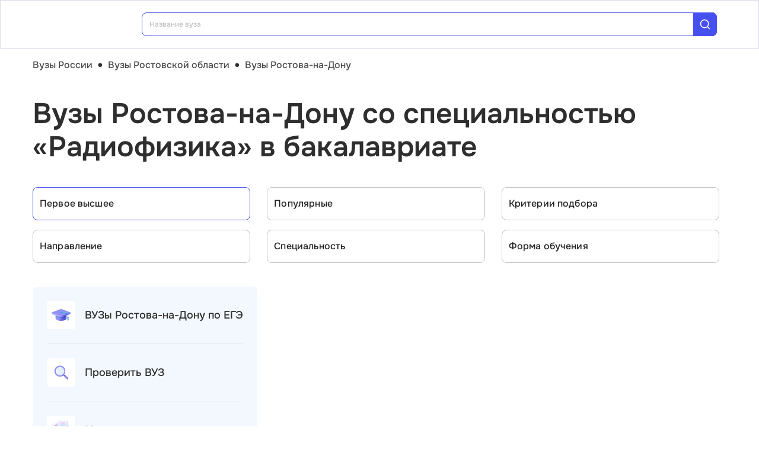

--- FILE ---
content_type: text/html; charset=utf-8
request_url: https://vuz.edunetwork.ru/61/40/?spec=1637
body_size: 27572
content:
<!DOCTYPE html><html lang=ru dir=ltr><head><title>Специальность «Радиофизика» в бакалавриате — вузы Ростова-на-Дону</title><meta name="yandex-verification" content="4ecf30ba0913113d" data-qmeta="yandexVerification"><meta name="google-site-verification" content="Xzk-kFTUwY8sGJqJwFgtsnv3JMd4E9N1yF1zx74Os90" data-qmeta="googleSiteVerification"><meta name="description" content="Все вузы Ростова-на-Дону со специальностью Радиофизика (16.06.01) в бакалавриате" data-qmeta="description"><meta name="keywords" content="Радиофизика 16.06.01 вузы Ростова-на-Дону университеты институты" data-qmeta="keywords"><meta property="og:title" content="Специальность «Радиофизика» в бакалавриате — вузы Ростова-на-Дону" data-qmeta="ogTitle"><meta name="og:description" content="Все вузы Ростова-на-Дону со специальностью Радиофизика (16.06.01) в бакалавриате" data-qmeta="ogDescription"><meta name="og:image" content="https://vuz.edunetwork.ru/favicon.ico" data-qmeta="ogImage"><meta property="og:type" content="website" data-qmeta="ogType"><meta property="og:site_name" content="Едунетворк – вузы и колледжи" data-qmeta="ogSiteName"><meta property="og:url" content="https://vuz.edunetwork.ru/61/40/?spec=1396" data-qmeta="ogUrl"><meta property="og:site" content="https://vuz.edunetwork.ru/61/40/?spec=1396" data-qmeta="ogSite"><link rel="canonical" href="https://vuz.edunetwork.ru/61/40/?spec=1396" data-qmeta="canonical"><script type="application/ld+json" data-qmeta="soBreadcrumbs">{"@context":"https://schema.org","@type":"BreadcrumbList","itemListElement":[{"@type":"ListItem","position":1,"name":"Вузы России","item":"https://vuz.edunetwork.ru/"},{"@type":"ListItem","position":2,"name":"Вузы Ростовской области","item":"https://vuz.edunetwork.ru/61/"},{"@type":"ListItem","position":3,"name":"Вузы Ростова-на-Дону","item":"https://vuz.edunetwork.ru/61/40/"},{"@type":"ListItem","position":4,"name":"Вузы Ростова-на-Дону со специальностью «Радиофизика» в бакалавриате"}]}</script><script type="application/ld+json" data-qmeta="soPortalOrganization">{"@context":"https://schema.org","@type":"Organization","name":"Edunetwork","url":"https://vuz.edunetwork.ru","logo":"https://vuz.edunetwork.ru/img/logo.svg","contactPoint":{"@type":"ContactPoint","telephone":"+7-800-302-36-20","contactType":"customer service","availableLanguage":["Russian"]}}</script><script type="application/ld+json" data-qmeta="soPageListing">{"@context":"https://schema.org","@type":"ItemList","name":"Специальность «Радиофизика» в бакалавриате — вузы Ростова-на-Дону","description":"Все вузы Ростова-на-Дону со специальностью Радиофизика (16.06.01) в бакалавриате","url":"https://vuz.edunetwork.ru/61/40/?spec=1396","numberOfItems":1,"itemListElement":[{"@type":"ListItem","position":1,"url":"https://vuz.edunetwork.ru/61/40/v524/","name":"Южный федеральный университет"}]}</script><script type="text/javascript" defer data-qmeta="yandexMetrika">(function(m,e,t,r,i,k,a){m[i]=m[i]||function(){(m[i].a=m[i].a||[]).push(arguments)};m[i].l=1*new Date();for(var j=0;j<document.scripts.length;j++){if(document.scripts[j].src===r){return}}k=e.createElement(t),a=e.getElementsByTagName(t)[0],k.async=1,k.src=r,a.parentNode.insertBefore(k,a)})(window,document,"script","https://mc.yandex.ru/metrika/tag.js","ym");ym(1493507,"init",{clickmap:true,trackLinks:true,accurateTrackBounce:true,webvisor:true});</script><script type="text/javascript" defer data-qmeta="googleTagManager">(function(w,d,s,l,i){w[l]=w[l]||[];w[l].push({"gtm.start":new Date().getTime(),event:"gtm.js"});var f=d.getElementsByTagName(s)[0],j=d.createElement(s),dl=l!="dataLayer"?"&l="+l:"";j.async=true;j.src="https://www.googletagmanager.com/gtm.js?id="+i+dl;f.parentNode.insertBefore(j,f)})(window,document,"script","dataLayer","GTM-T2WP5BF");</script><script type="text/javascript" defer data-qmeta="topMail">var _tmr = window._tmr || (window._tmr = []);_tmr.push({id: "3638565", type: "pageView", start: (new Date()).getTime()});(function (d, w, id) {if (d.getElementById(id)) return;var ts = d.createElement("script"); ts.type = "text/javascript"; ts.async = true; ts.id = id;ts.src = "https://top-fwz1.mail.ru/js/code.js";var f = function () {var s = d.getElementsByTagName("script")[0]; s.parentNode.insertBefore(ts, s);};if (w.opera == "[object Opera]") { d.addEventListener("DOMContentLoaded", f, false); } else { f(); }})(document, window, "tmr-code");</script><script type="text/javascript" defer data-qmeta="varioqub">
    (function(e, x, pe, r, i, me, nt){
    e[i]=e[i]||function(){(e[i].a=e[i].a||[]).push(arguments)},
    me=x.createElement(pe),me.async=1,me.src=r,nt=x.getElementsByTagName(pe)[0],me.addEventListener('error',function(){function cb(t){t=t[t.length-1],'function'==typeof t&&t({flags:{}})};Array.isArray(e[i].a)&&e[i].a.forEach(cb);e[i]=function(){cb(arguments)}}),nt.parentNode.insertBefore(me,nt)})
    (window, document, 'script', 'https://abt.s3.yandex.net/expjs/latest/exp.js', 'ymab');
    ymab('metrika.1493507', 'init'/*, {clientFeatures}, {callback}*/);
  </script><base href=/ ><meta charset=utf-8><meta name=format-detection content="telephone=no"><meta name=msapplication-tap-highlight content=no><meta name=viewport content="user-scalable=no,initial-scale=1,maximum-scale=1,minimum-scale=1,width=device-width"><link rel=apple-touch-icon sizes=180x180 href=/apple-touch-icon.png><link rel=icon type=image/png sizes=32x32 href=/favicon-32x32.png><link rel=icon type=image/png sizes=16x16 href=/favicon-16x16.png><link rel=manifest href=/site.webmanifest><link rel=mask-icon href=/safari-pinned-tab.svg color=#5bbad5><meta name=apple-mobile-web-app-title content=Edunetwork><meta name=application-name content=Edunetwork><meta name=msapplication-TileColor content=#da532c><meta name=theme-color content=#ffffff> <link rel="stylesheet" href="/css/vendor.34bc4b16.css"><link rel="stylesheet" href="/css/app.9ef9ac64.css"><link rel="stylesheet" href="/css/118.327e50dc.css"><link rel="stylesheet" href="/css/chunk-common.f3eebb63.css"><link rel="stylesheet" href="/css/293.0b47286b.css"></head><body class="desktop no-touch body--light" data-server-rendered><noscript data-qmeta="topMail"><div><img src="https://top-fwz1.mail.ru/counter?id=3638565;js=na" style="position:absolute;left:-9999px;" alt="Top.Mail.Ru" /></div></noscript><script id="qmeta-init">window.__Q_META__={"title":"Специальность «Радиофизика» в бакалавриате — вузы Ростова-на-Дону","meta":{"yandexVerification":{"name":"yandex-verification","content":"4ecf30ba0913113d"},"googleSiteVerification":{"name":"google-site-verification","content":"Xzk-kFTUwY8sGJqJwFgtsnv3JMd4E9N1yF1zx74Os90"},"description":{"name":"description","content":"Все вузы Ростова-на-Дону со специальностью Радиофизика (16.06.01) в бакалавриате"},"keywords":{"name":"keywords","content":"Радиофизика 16.06.01 вузы Ростова-на-Дону университеты институты"},"ogTitle":{"property":"og:title","content":"Специальность «Радиофизика» в бакалавриате — вузы Ростова-на-Дону"},"ogDescription":{"name":"og:description","content":"Все вузы Ростова-на-Дону со специальностью Радиофизика (16.06.01) в бакалавриате"},"ogImage":{"name":"og:image","content":"https://vuz.edunetwork.ru/favicon.ico"},"ogType":{"property":"og:type","content":"website"},"ogSiteName":{"property":"og:site_name","content":"Едунетворк – вузы и колледжи"},"ogUrl":{"property":"og:url","content":"https://vuz.edunetwork.ru/61/40/?spec=1396"},"ogSite":{"property":"og:site","content":"https://vuz.edunetwork.ru/61/40/?spec=1396"}},"link":{"canonical":{"rel":"canonical","href":"https://vuz.edunetwork.ru/61/40/?spec=1396"}},"htmlAttr":{},"bodyAttr":{},"script":{"soBreadcrumbs":{"type":"application/ld+json","innerHTML":"{\"@context\":\"https://schema.org\",\"@type\":\"BreadcrumbList\",\"itemListElement\":[{\"@type\":\"ListItem\",\"position\":1,\"name\":\"Вузы России\",\"item\":\"https://vuz.edunetwork.ru/\"},{\"@type\":\"ListItem\",\"position\":2,\"name\":\"Вузы Ростовской области\",\"item\":\"https://vuz.edunetwork.ru/61/\"},{\"@type\":\"ListItem\",\"position\":3,\"name\":\"Вузы Ростова-на-Дону\",\"item\":\"https://vuz.edunetwork.ru/61/40/\"},{\"@type\":\"ListItem\",\"position\":4,\"name\":\"Вузы Ростова-на-Дону со специальностью «Радиофизика» в бакалавриате\"}]}"},"soPortalOrganization":{"type":"application/ld+json","innerHTML":"{\"@context\":\"https://schema.org\",\"@type\":\"Organization\",\"name\":\"Edunetwork\",\"url\":\"https://vuz.edunetwork.ru\",\"logo\":\"https://vuz.edunetwork.ru/img/logo.svg\",\"contactPoint\":{\"@type\":\"ContactPoint\",\"telephone\":\"+7-800-302-36-20\",\"contactType\":\"customer service\",\"availableLanguage\":[\"Russian\"]}}"},"soPageListing":{"type":"application/ld+json","innerHTML":"{\"@context\":\"https://schema.org\",\"@type\":\"ItemList\",\"name\":\"Специальность «Радиофизика» в бакалавриате — вузы Ростова-на-Дону\",\"description\":\"Все вузы Ростова-на-Дону со специальностью Радиофизика (16.06.01) в бакалавриате\",\"url\":\"https://vuz.edunetwork.ru/61/40/?spec=1396\",\"numberOfItems\":1,\"itemListElement\":[{\"@type\":\"ListItem\",\"position\":1,\"url\":\"https://vuz.edunetwork.ru/61/40/v524/\",\"name\":\"Южный федеральный университет\"}]}"},"yandexMetrika":{"type":"text/javascript","innerHTML":"(function(m,e,t,r,i,k,a){m[i]=m[i]||function(){(m[i].a=m[i].a||[]).push(arguments)};m[i].l=1*new Date();for(var j=0;j<document.scripts.length;j++){if(document.scripts[j].src===r){return}}k=e.createElement(t),a=e.getElementsByTagName(t)[0],k.async=1,k.src=r,a.parentNode.insertBefore(k,a)})(window,document,\"script\",\"https://mc.yandex.ru/metrika/tag.js\",\"ym\");ym(1493507,\"init\",{clickmap:true,trackLinks:true,accurateTrackBounce:true,webvisor:true});","defer":true},"googleTagManager":{"type":"text/javascript","innerHTML":"(function(w,d,s,l,i){w[l]=w[l]||[];w[l].push({\"gtm.start\":new Date().getTime(),event:\"gtm.js\"});var f=d.getElementsByTagName(s)[0],j=d.createElement(s),dl=l!=\"dataLayer\"?\"&l=\"+l:\"\";j.async=true;j.src=\"https://www.googletagmanager.com/gtm.js?id=\"+i+dl;f.parentNode.insertBefore(j,f)})(window,document,\"script\",\"dataLayer\",\"GTM-T2WP5BF\");","defer":true},"topMail":{"type":"text/javascript","innerHTML":"var _tmr = window._tmr || (window._tmr = []);_tmr.push({id: \"3638565\", type: \"pageView\", start: (new Date()).getTime()});(function (d, w, id) {if (d.getElementById(id)) return;var ts = d.createElement(\"script\"); ts.type = \"text/javascript\"; ts.async = true; ts.id = id;ts.src = \"https://top-fwz1.mail.ru/js/code.js\";var f = function () {var s = d.getElementsByTagName(\"script\")[0]; s.parentNode.insertBefore(ts, s);};if (w.opera == \"[object Opera]\") { d.addEventListener(\"DOMContentLoaded\", f, false); } else { f(); }})(document, window, \"tmr-code\");","defer":true},"varioqub":{"type":"text/javascript","innerHTML":"\n    (function(e, x, pe, r, i, me, nt){\n    e[i]=e[i]||function(){(e[i].a=e[i].a||[]).push(arguments)},\n    me=x.createElement(pe),me.async=1,me.src=r,nt=x.getElementsByTagName(pe)[0],me.addEventListener('error',function(){function cb(t){t=t[t.length-1],'function'==typeof t&&t({flags:{}})};Array.isArray(e[i].a)&&e[i].a.forEach(cb);e[i]=function(){cb(arguments)}}),nt.parentNode.insertBefore(me,nt)})\n    (window, document, 'script', 'https://abt.s3.yandex.net/expjs/latest/exp.js', 'ymab');\n    ymab('metrika.1493507', 'init'/*, {clientFeatures}, {callback}*/);\n  ","defer":true}}}</script> <div id=q-app><!--[--><div class="q-layout q-layout--standard s-layout" style="min-height:0px;" tabindex="-1"><!----><!----><header class="q-header q-layout__section--marginal fixed-top m-header" style=""><div class="container"><div class="q-toolbar row no-wrap items-center m-header__toolbar" role="toolbar"><a href="https://edunetwork.ru" title="Edunetwork" class="m-header__logo"><div class="q-img q-img--menu" style="width:41px;" role="img" aria-label="Edunetwork-logo"><div style="padding-bottom:56.24929688378895%;"></div><div class="q-img__content absolute-full q-anchor--skip"></div></div></a><button class="q-btn q-btn-item non-selectable no-outline q-btn--flat q-btn--rectangle text-dark q-btn--actionable q-focusable q-hoverable q-btn--no-uppercase m-header__city-select gt-md a-ml-8 m-header--btn" style="" tabindex="0" type="button"><span class="q-focus-helper"></span><span class="q-btn__content text-center col items-center q-anchor--skip justify-center row no-wrap text-no-wrap"><span class="text-medium-s ellipsis">Ростов-на-Дону</span><i class="q-icon notranslate material-symbols-outlined a-ml-8" style="" aria-hidden="true" role="presentation">expand_more</i></span></button><div class="a-header-org-search m-header__search"><div class="a-header-org-search__wrap"><label class="q-field row no-wrap items-start q-field--filled q-select q-field--auto-height q-select--with-input q-select--without-chips q-select--single a-header-org-search__search" style=""><!----><div class="q-field__inner relative-position col self-stretch"><div class="q-field__control relative-position row no-wrap bg-blue-gray text-stroke" tabindex="-1"><div class="q-field__control-container col relative-position row no-wrap q-anchor--skip"><div class="q-field__native row items-center"><input class="q-field__input q-placeholder col text-medium-xs" style="" value type="search" tabindex="0" role="combobox" aria-readonly="false" aria-autocomplete="list" aria-expanded="false" aria-controls="null_lb" placeholder="Название вуза"></div><!----></div><div class="q-field__append q-field__marginal row no-wrap items-center"><div class="a-header-org-search__append"><i class="q-icon" style="font-size:1.3rem;" aria-hidden="true" role="presentation"><svg viewBox="0 0 20 20"><use xlink:href="/icons/edu.svg?20251121-2125#search_1"></use></svg></i></div></div><!----><!----></div><!----></div><!----></label></div></div><div class="m-header__subdomains row gt-md"><a class="q-btn q-btn-item non-selectable no-outline q-btn--flat q-btn--rectangle q-btn--square text-white q-btn--actionable q-focusable q-hoverable q-btn--no-uppercase q-btn--square a-header-subdomain a-header-subdomain--active text-medium-s col a-mr-8" style="" tabindex="0"><span class="q-focus-helper"></span><span class="q-btn__content text-center col items-center q-anchor--skip justify-center row"><span class="block">Вузы</span></span></a><a class="q-btn q-btn-item non-selectable no-outline q-btn--flat q-btn--rectangle q-btn--square text-dark q-btn--actionable q-focusable q-hoverable q-btn--no-uppercase q-btn--square a-header-subdomain text-medium-s col" style="" tabindex="0" href="https://college.edunetwork.ru"><span class="q-focus-helper"></span><span class="q-btn__content text-center col items-center q-anchor--skip justify-center row"><span class="block">Колледжи</span></span></a></div><!----><button class="q-btn q-btn-item non-selectable no-outline q-btn--outline q-btn--rectangle text-primary q-btn--actionable q-focusable q-hoverable a-button text-medium-m m-header__login m-header__login--unauthorized a-button--sm gt-md m-header__login m-header__login--unauthorized a-button--sm gt-md" style="--0dd27626:unset;" tabindex="0" type="button"><span class="q-focus-helper"></span><span class="q-btn__content text-center col items-center q-anchor--skip justify-center row"><span class="block">Войти</span><!--[--><!--]--></span></button><!----><ul class="a-header-menu-list text-medium-s m-header__menu gt-md"><!--[--><li><a href="/100/" class=""><!--[-->Топ-100 Вузов<!--]--></a></li><li><a href="https://edunetwork.ru/test/prof/"><!--[-->Профтест<!--]--></a></li><li><a href="/61/40/ege/" class=""><!--[-->Калькулятор ЕГЭ/ОГЭ<!--]--></a></li><li><a href="https://edunetwork.ru/professions/"><!--[-->Каталог профессий<!--]--></a></li><li><a href="/abiturientam/" class=""><!--[-->Для абитуриентов<!--]--></a></li><li><a href="https://edunetwork.ru/blog/"><!--[-->Блог<!--]--></a></li><!--]--></ul></div></div><!----></header><div class="q-drawer-container"><aside class="q-drawer q-drawer--right q-layout--prevent-focus q-drawer--standard fixed" style="width:0px;transform:translateX(0px);top:128px;"><div class="q-drawer__content fit scroll column m-burger"><div class="q-scrollarea m-burger__scroll"><div class="q-scrollarea__container scroll relative-position fit hide-scrollbar"><div class="q-scrollarea__content absolute" style=""><!----><div class="container"><div class="q-list a-burger-item text-medium-s"><div class="q-item q-item-type row no-wrap q-item--clickable q-link cursor-pointer q-focusable q-hoverable a-menu-item text-dark" style="" role="listitem" tabindex="0"><div class="q-focus-helper" tabindex="-1"></div><div class="q-item__section column q-item__section--side justify-center q-item__section--avatar a-menu-item__icon"><i class="q-icon" style="font-size:1.375rem;" aria-hidden="true" role="presentation"><svg viewBox="0 0 23 22"><use xlink:href="/icons/edu.svg?20251121-2125#map_pin"></use></svg></i></div><div class="q-item__section column q-item__section--main justify-center"><div style="" class="q-item__label">Ростов-на-Дону</div></div></div><!--[--><!--]--></div><div class="q-list a-burger-item text-medium-s m-burger__item"><div class="q-item q-item-type row no-wrap q-item--clickable q-link cursor-pointer q-focusable q-hoverable a-menu-item text-dark m-burger__item m-burger__item" style="" role="listitem" tabindex="0"><div class="q-focus-helper" tabindex="-1"></div><div class="q-item__section column q-item__section--side justify-center q-item__section--avatar a-menu-item__icon"><i class="q-icon" style="font-size:1.375rem;" aria-hidden="true" role="presentation"><svg viewBox="0 0 22 22"><use xlink:href="/icons/edu.svg?20251121-2125#account_circle"></use></svg></i></div><div class="q-item__section column q-item__section--main justify-center"><div style="" class="q-item__label">Войти в профиль</div></div></div><!--[--><!--]--></div><!----><a href="/favorites/org/" class=""><!--[--><div class="q-list a-burger-item text-medium-s m-burger__item"><div class="q-item q-item-type row no-wrap q-item--clickable q-link cursor-pointer q-focusable q-hoverable a-menu-item text-dark m-burger__item m-burger__item" style="" role="listitem" tabindex="0"><div class="q-focus-helper" tabindex="-1"></div><div class="q-item__section column q-item__section--side justify-center q-item__section--avatar a-menu-item__icon"><i class="q-icon" style="font-size:1.375rem;" aria-hidden="true" role="presentation"><svg viewBox="0 0 20 20"><use xlink:href="/icons/edu.svg?20251121-2125#favorite"></use></svg></i></div><div class="q-item__section column q-item__section--main justify-center"><div style="" class="q-item__label">Избранное</div></div></div><!--[--><!--]--></div><!--]--></a><a href="/100/" class=""><!--[--><div class="q-list a-burger-item text-medium-s m-burger__item"><div class="q-item q-item-type row no-wrap q-item--clickable q-link cursor-pointer q-focusable q-hoverable a-menu-item text-dark m-burger__item m-burger__item" style="" role="listitem" tabindex="0"><div class="q-focus-helper" tabindex="-1"></div><div class="q-item__section column q-item__section--side justify-center q-item__section--avatar a-menu-item__icon"><i class="q-icon" style="font-size:1.375rem;" aria-hidden="true" role="presentation"><svg viewBox="0 0 20 20"><use xlink:href="/icons/edu.svg?20251121-2125#chart_zoom"></use></svg></i></div><div class="q-item__section column q-item__section--main justify-center"><div style="" class="q-item__label">ТОП-100 Вузов</div></div></div><!--[--><!--]--></div><!--]--></a><div class="q-expansion-item q-item-type q-expansion-item--collapsed q-expansion-item--standard a-burger-expansion-item"><div class="q-expansion-item__container relative-position"><div class="q-item q-item-type row no-wrap q-item--clickable q-link cursor-pointer q-focusable q-hoverable a-burger-expansion-item__header" style="" role="button" tabindex="0" aria-expanded="false" aria-label="Расширять"><div class="q-focus-helper" tabindex="-1"></div><h6 class="a-burger-expansion-item__title"> Сервисы для абитуриентов </h6><div class="q-item__section column q-item__section--side justify-center q-focusable relative-position cursor-pointer a-burger-expansion-item__expansion-icon"><i class="q-icon notranslate material-symbols-outlined q-expansion-item__toggle-icon" style="" aria-hidden="true" role="presentation">keyboard_arrow_down</i></div></div><div class="q-expansion-item__content relative-position" style="display:none;"><!--[--><a href="/dist/" class=""><!--[--><div class="q-list a-burger-item text-medium-s"><div class="q-item q-item-type row no-wrap q-item--clickable q-link cursor-pointer q-focusable q-hoverable a-menu-item text-dark" style="" role="listitem" tabindex="0"><div class="q-focus-helper" tabindex="-1"></div><div class="q-item__section column q-item__section--side justify-center q-item__section--avatar a-menu-item__icon"><i class="q-icon notranslate material-symbols-outlined" style="font-size:;" aria-hidden="true" role="presentation">language</i></div><div class="q-item__section column q-item__section--main justify-center"><div style="" class="q-item__label">Образование дистанционно</div></div></div><!--[--><!--]--></div><!--]--></a><a href="/favorites/spec/" class=""><!--[--><div class="q-list a-burger-item text-medium-s"><div class="q-item q-item-type row no-wrap q-item--clickable q-link cursor-pointer q-focusable q-hoverable a-menu-item text-dark" style="" role="listitem" tabindex="0"><div class="q-focus-helper" tabindex="-1"></div><div class="q-item__section column q-item__section--side justify-center q-item__section--avatar a-menu-item__icon"><i class="q-icon" style="font-size:1.375rem;" aria-hidden="true" role="presentation"><svg viewBox="0 0 22 22"><use xlink:href="/icons/edu.svg?20251121-2125#book"></use></svg></i></div><div class="q-item__section column q-item__section--main justify-center"><div style="" class="q-item__label">Мои специальности</div></div></div><!--[--><!--]--></div><!--]--></a><a href="/61/40/ege/" class=""><!--[--><div class="q-list a-burger-item text-medium-s"><div class="q-item q-item-type row no-wrap q-item--clickable q-link cursor-pointer q-focusable q-hoverable a-menu-item text-dark" style="" role="listitem" tabindex="0"><div class="q-focus-helper" tabindex="-1"></div><div class="q-item__section column q-item__section--side justify-center q-item__section--avatar a-menu-item__icon"><i class="q-icon" style="font-size:1.375rem;" aria-hidden="true" role="presentation"><svg viewBox="0 0 22 22"><use xlink:href="/icons/edu.svg?20251121-2125#pencil"></use></svg></i></div><div class="q-item__section column q-item__section--main justify-center"><div style="" class="q-item__label">Вузы Ростова-на-Дону по ЕГЭ</div></div></div><!--[--><!--]--></div><!--]--></a><a href="/61/40/openDays/" class=""><!--[--><div class="q-list a-burger-item text-medium-s"><div class="q-item q-item-type row no-wrap q-item--clickable q-link cursor-pointer q-focusable q-hoverable a-menu-item text-dark" style="" role="listitem" tabindex="0"><div class="q-focus-helper" tabindex="-1"></div><div class="q-item__section column q-item__section--side justify-center q-item__section--avatar a-menu-item__icon"><i class="q-icon" style="font-size:1.375rem;" aria-hidden="true" role="presentation"><svg viewBox="0 0 22 22"><use xlink:href="/icons/edu.svg?20251121-2125#book"></use></svg></i></div><div class="q-item__section column q-item__section--main justify-center"><div style="" class="q-item__label">Дни открытых дверей</div></div></div><!--[--><!--]--></div><!--]--></a><a href="https://edunetwork.ru/professions/"><!--[--><div class="q-list a-burger-item text-medium-s"><div class="q-item q-item-type row no-wrap q-item--clickable q-link cursor-pointer q-focusable q-hoverable a-menu-item text-dark" style="" role="listitem" tabindex="0"><div class="q-focus-helper" tabindex="-1"></div><div class="q-item__section column q-item__section--side justify-center q-item__section--avatar a-menu-item__icon"><i class="q-icon" style="font-size:1.375rem;" aria-hidden="true" role="presentation"><svg viewBox="0 0 20 21"><use xlink:href="/icons/edu.svg?20251121-2125#paper"></use></svg></i></div><div class="q-item__section column q-item__section--main justify-center"><div style="" class="q-item__label">Каталог профессий</div></div></div><!--[--><!--]--></div><!--]--></a><a href="/checkVuz/" class=""><!--[--><div class="q-list a-burger-item text-medium-s"><div class="q-item q-item-type row no-wrap q-item--clickable q-link cursor-pointer q-focusable q-hoverable a-menu-item text-dark" style="" role="listitem" tabindex="0"><div class="q-focus-helper" tabindex="-1"></div><div class="q-item__section column q-item__section--side justify-center q-item__section--avatar a-menu-item__icon"><i class="q-icon" style="font-size:1.375rem;" aria-hidden="true" role="presentation"><svg viewBox="0 0 20 21"><use xlink:href="/icons/edu.svg?20251121-2125#search_in_rectangle"></use></svg></i></div><div class="q-item__section column q-item__section--main justify-center"><div style="" class="q-item__label">Проверить вуз</div></div></div><!--[--><!--]--></div><!--]--></a><a href="https://edunetwork.ru/test/prof/"><!--[--><div class="q-list a-burger-item text-medium-s"><div class="q-item q-item-type row no-wrap q-item--clickable q-link cursor-pointer q-focusable q-hoverable a-menu-item text-dark" style="" role="listitem" tabindex="0"><div class="q-focus-helper" tabindex="-1"></div><div class="q-item__section column q-item__section--side justify-center q-item__section--avatar a-menu-item__icon"><i class="q-icon" style="font-size:1.375rem;" aria-hidden="true" role="presentation"><svg viewBox="0 0 20 21"><use xlink:href="/icons/edu.svg?20251121-2125#quiz_cards"></use></svg></i></div><div class="q-item__section column q-item__section--main justify-center"><div style="" class="q-item__label">Профтест</div></div></div><!--[--><!--]--></div><!--]--></a><a href="/61/40/map/" class=""><!--[--><div class="q-list a-burger-item text-medium-s"><div class="q-item q-item-type row no-wrap q-item--clickable q-link cursor-pointer q-focusable q-hoverable a-menu-item text-dark" style="" role="listitem" tabindex="0"><div class="q-focus-helper" tabindex="-1"></div><div class="q-item__section column q-item__section--side justify-center q-item__section--avatar a-menu-item__icon"><i class="q-icon" style="font-size:1.375rem;" aria-hidden="true" role="presentation"><svg viewBox="0 0 20 21"><use xlink:href="/icons/edu.svg?20251121-2125#library"></use></svg></i></div><div class="q-item__section column q-item__section--main justify-center"><div style="" class="q-item__label">Вузы Ростова-на-Дону на карте</div></div></div><!--[--><!--]--></div><!--]--></a><a href="https://edunetwork.ru/blog/"><!--[--><div class="q-list a-burger-item text-medium-s"><div class="q-item q-item-type row no-wrap q-item--clickable q-link cursor-pointer q-focusable q-hoverable a-menu-item text-dark" style="" role="listitem" tabindex="0"><div class="q-focus-helper" tabindex="-1"></div><div class="q-item__section column q-item__section--side justify-center q-item__section--avatar a-menu-item__icon"><i class="q-icon" style="font-size:1.375rem;" aria-hidden="true" role="presentation"><svg viewBox="0 0 20 20"><use xlink:href="/icons/edu.svg?20251121-2125#post_add"></use></svg></i></div><div class="q-item__section column q-item__section--main justify-center"><div style="" class="q-item__label">Блог</div></div></div><!--[--><!--]--></div><!--]--></a><!--]--></div></div></div><div class="q-tabs row no-wrap items-center q-tabs--not-scrollable q-tabs--vertical q-tabs__arrows--inside q-tabs--mobile-without-arrows text-medium-m a-switcher a-my-24" role="tablist"><!----><div class="q-tabs__content scroll--mobile row no-wrap items-center self-stretch hide-scrollbar relative-position q-tabs__content--align-justify"><!--[--><div class="q-tab relative-position self-stretch flex flex-center text-center q-tab--inactive q-tab--no-caps q-focusable q-hoverable cursor-pointer text-medium-m" tabindex="0" role="tab" aria-selected="false"><div class="q-focus-helper" tabindex="-1"></div><div class="q-tab__content self-stretch flex-center relative-position q-anchor--skip non-selectable column"><div class="q-tab__label">Вузы</div></div><div class="q-tab__indicator absolute-right"></div></div><div class="q-tab relative-position self-stretch flex flex-center text-center q-tab--inactive q-tab--no-caps q-focusable q-hoverable cursor-pointer text-medium-m" tabindex="0" role="tab" aria-selected="false"><div class="q-focus-helper" tabindex="-1"></div><div class="q-tab__content self-stretch flex-center relative-position q-anchor--skip non-selectable column"><div class="q-tab__label">Колледжи</div></div><div class="q-tab__indicator absolute-right"></div></div><!--]--></div><i class="q-icon notranslate material-symbols-outlined q-tabs__arrow q-tabs__arrow--left absolute q-tab__icon" style="" aria-hidden="true" role="presentation">keyboard_arrow_up</i><i class="q-icon notranslate material-symbols-outlined q-tabs__arrow q-tabs__arrow--right absolute q-tab__icon q-tabs__arrow--faded" style="" aria-hidden="true" role="presentation">keyboard_arrow_down</i></div></div></div><!----></div><!----><div class="q-scrollarea__bar q-scrollarea__bar--v absolute-right q-scrollarea__bar--invisible" style="" aria-hidden="true"></div><div class="q-scrollarea__bar q-scrollarea__bar--h absolute-bottom q-scrollarea__bar--invisible" style="" aria-hidden="true"></div><div class="q-scrollarea__thumb q-scrollarea__thumb--v absolute-right q-scrollarea__thumb--invisible" style="top:0px;height:0px;" aria-hidden="true"></div><div class="q-scrollarea__thumb q-scrollarea__thumb--h absolute-bottom q-scrollarea__thumb--invisible" style="left:0px;width:0px;" aria-hidden="true"></div></div></div></aside></div><!--[--><!--[--><div class="a-mt-16"><div class="m-breadcrumbs container-scrollable m-breadcrumbs--standard"><div class="q-breadcrumbs m-breadcrumbs__breadcrumbs text-medium-m"><div class="flex items-center justify-start q-gutter-sm"><div class="flex items-center text-primary"><a class="q-breadcrumbs__el q-link flex inline items-center relative-position q-link--focusable q-router-link--active m-breadcrumbs__breadcrumbs-el" href="/">Вузы России</a></div><div class="q-breadcrumbs__separator">•</div><div class="flex items-center text-primary"><a class="q-breadcrumbs__el q-link flex inline items-center relative-position q-link--focusable m-breadcrumbs__breadcrumbs-el" href="/61/">Вузы Ростовской области</a></div><div class="q-breadcrumbs__separator">•</div><div class="flex items-center q-breadcrumbs--last"><a class="q-breadcrumbs__el q-link flex inline items-center relative-position q-link--focusable q-router-link--exact-active q-router-link--active m-breadcrumbs__breadcrumbs-el" href="/61/40/">Вузы Ростова-на-Дону</a></div></div></div></div></div><section class="s-main-section"><div class="container"><!--[--><h1 class="h1-listing">Вузы Ростова-на-Дону со специальностью «Радиофизика» в бакалавриате</h1><!--]--></div><!----></section><section class="s-main-section s-ls-filter-mobile a-mt-40 xs"><div class="container"><!--[--><div class="row q-gutter-sm no-wrap"><button class="q-btn q-btn-item non-selectable no-outline q-btn--unelevated q-btn--rectangle bg-blue-gray text-dark q-btn--actionable q-focusable q-hoverable a-button text-medium-m col-grow items-start s-ls-filter-mobile__button a-button--border-light-blue-stroke col-grow items-start s-ls-filter-mobile__button a-button--border-light-blue-stroke" style="--0dd27626:1.25rem;" tabindex="0" type="button"><span class="q-focus-helper"></span><span class="q-btn__content text-center col items-center q-anchor--skip justify-center row"><i class="q-icon" style="" aria-hidden="true" role="img"><svg viewBox="0 0 20 20"><use xlink:href="/icons/edu.svg#tune"></use></svg></i><!--[--><div class="flex justify-between items-center col-grow"><span>Фильтры</span><div class="q-badge flex inline items-center no-wrap q-badge--single-line bg-blue-button text-white q-badge--rounded s-ls-filter-mobile__filter-count a-pa-0 flex flex-center text-semibold-s" style="" role="status">1</div></div><!--]--></span></button><button class="q-btn q-btn-item non-selectable no-outline q-btn--unelevated q-btn--rectangle bg-blue-gray text-dark q-btn--actionable q-focusable q-hoverable a-button text-medium-m s-ls-filter-mobile__button a-button--border-light-blue-stroke a-button--equal-sides s-ls-filter-mobile__button a-button--border-light-blue-stroke a-button--equal-sides" style="--0dd27626:1.25rem;" tabindex="0" type="button"><span class="q-focus-helper"></span><span class="q-btn__content text-center col items-center q-anchor--skip justify-center row"><i class="q-icon" style="" aria-hidden="true" role="img"><svg viewBox="0 0 20 20"><use xlink:href="/icons/edu.svg#swap_vert"></use></svg></i><!--[--><!--]--></span></button><button class="q-btn q-btn-item non-selectable no-outline q-btn--unelevated q-btn--rectangle bg-blue-gray text-dark q-btn--actionable q-focusable q-hoverable a-button text-medium-m s-ls-filter-mobile__button a-button--border-light-blue-stroke a-button--equal-sides s-ls-filter-mobile__button a-button--border-light-blue-stroke a-button--equal-sides" style="--0dd27626:1.25rem;" tabindex="0" type="button"><span class="q-focus-helper"></span><span class="q-btn__content text-center col items-center q-anchor--skip justify-center row"><i class="q-icon" style="" aria-hidden="true" role="img"><svg viewBox="0 0 20 20"><use xlink:href="/icons/edu.svg#search_1"></use></svg></i><!--[--><!--]--></span></button></div><!----><!----><!----><!--]--></div><!----></section><section class="s-main-section s-ls-filter a-mt-40 xs-hide"><div class="container"><!--[--><div class="row q-col-gutter-md"><!----><label class="q-field row no-wrap items-start q-field--outlined q-select q-field--auto-height q-select--without-input q-select--without-chips q-select--single q-field--float a-ls-filter col-xs-12 col-sm-6 col-md-4 a-ls-filter--blue-button" style=""><!----><div class="q-field__inner relative-position col self-stretch"><div class="q-field__control relative-position row no-wrap" tabindex="-1"><div class="q-field__control-container col relative-position row no-wrap q-anchor--skip"><div class="q-field__native row items-center"><span>Первое высшее</span><input class="q-select__focus-target" value="Первое высшее" readonly tabindex="0" role="combobox" aria-readonly="false" aria-autocomplete="none" aria-expanded="false" aria-controls="null_lb"></div><!----></div><div class="q-field__append q-field__marginal row no-wrap items-center q-anchor--skip"><i class="q-icon notranslate material-symbols-outlined q-select__dropdown-icon" style="" aria-hidden="true" role="presentation">expand_more</i></div><!----></div><!----></div><div class="q-field__after q-field__marginal row no-wrap items-center"><ul class="m-modal-links m-modal-levels"><!--[--><li><a href="/61/40/sec/" title="Второе высшее">Второе высшее</a></li><li><a href="/61/40/mag/" title="Магистратура">Магистратура</a></li><li><a href="/61/40/phd/" title="Аспирантура">Аспирантура</a></li><!--]--></ul></div></label><label class="q-field row no-wrap items-start q-field--outlined q-select q-field--auto-height q-select--without-input q-select--without-chips q-select--single q-field--float a-ls-filter col-xs-12 col-sm-6 col-md-4" style=""><!----><div class="q-field__inner relative-position col self-stretch"><div class="q-field__control relative-position row no-wrap" tabindex="-1"><div class="q-field__control-container col relative-position row no-wrap q-anchor--skip"><div class="q-field__native row items-center"><span>Популярные</span><input class="q-select__focus-target" value="Популярные" readonly tabindex="0" role="combobox" aria-readonly="false" aria-autocomplete="none" aria-expanded="false" aria-controls="null_lb"></div><!----></div><div class="q-field__append q-field__marginal row no-wrap items-center"><!--[--><i class="q-icon notranslate material-symbols-outlined" style="transform:rotate(90deg);" aria-hidden="true" role="presentation">sync_alt</i><!--]--></div><!----><!----></div><!----></div><div class="q-field__after q-field__marginal row no-wrap items-center"><ul class="m-modal-links m-modal-sortmodes"><!--[--><li><a href="/61/40/?sort=10" title="По бюджетным местам">По бюджетным местам</a></li><li><a href="/61/40/?sort=21" title="По стоимости обучения">По стоимости обучения</a></li><li><a href="/61/40/?sort=31" title="Низкий проходной балл">Низкий проходной балл</a></li><li><a href="/61/40/?sort=40" title="По количеству специальностей">По количеству специальностей</a></li><!--]--></ul></div></label><label class="q-field row no-wrap items-start q-field--outlined q-select q-field--auto-height q-select--without-input q-select--without-chips q-select--single q-field--float a-ls-filter col-xs-12 col-sm-6 col-md-4" style=""><!----><div class="q-field__inner relative-position col self-stretch"><div class="q-field__control relative-position row no-wrap" tabindex="-1"><div class="q-field__control-container col relative-position row no-wrap q-anchor--skip"><div class="q-field__native row items-center"><span>Критерии подбора</span><input class="q-select__focus-target" value="Критерии подбора" readonly tabindex="0" role="combobox" aria-readonly="false" aria-autocomplete="none" aria-expanded="false" aria-controls="null_lb"></div><!----></div><div class="q-field__append q-field__marginal row no-wrap items-center q-anchor--skip"><i class="q-icon notranslate material-symbols-outlined q-select__dropdown-icon" style="" aria-hidden="true" role="presentation">expand_more</i></div><!----></div><!----></div><div class="q-field__after q-field__marginal row no-wrap items-center"><ul class="m-modal-links m-modal-variants"><!--[--><li><a href="/61/40/?gos=y" title="Государственный">Государственный</a></li><li><a href="/61/40/?free=y" title="Бюджетные места">Бюджетные места</a></li><li><a href="/61/40/?mil=y" title="Военная кафедра">Военная кафедра</a></li><li><a href="/61/40/?hos=y" title="Общежитие">Общежитие</a></li><!--]--></ul></div></label><label class="q-field row no-wrap items-start q-field--outlined q-select q-field--auto-height q-select--without-input q-select--without-chips q-select--single q-field--float a-ls-filter col-xs-12 col-sm-6 col-md-4" style=""><!----><div class="q-field__inner relative-position col self-stretch"><div class="q-field__control relative-position row no-wrap" tabindex="-1"><div class="q-field__control-container col relative-position row no-wrap q-anchor--skip"><div class="q-field__native row items-center"><span>Направление</span><input class="q-select__focus-target" value="Направление" readonly tabindex="0" role="combobox" aria-readonly="false" aria-autocomplete="none" aria-expanded="false" aria-controls="null_lb"></div><!----></div><div class="q-field__append q-field__marginal row no-wrap items-center q-anchor--skip"><i class="q-icon notranslate material-symbols-outlined q-select__dropdown-icon" style="" aria-hidden="true" role="presentation">expand_more</i></div><!----></div><!----></div><div class="q-field__after q-field__marginal row no-wrap items-center"><ul class="m-modal-links m-modal-directions"><!--[--><li><a href="/61/40/d15/" title="Экономические вузы">Экономические вузы</a></li><li><a href="/61/40/d4/" title="Юридические вузы">Юридические вузы</a></li><li><a href="/61/40/d3/" title="Гуманитарные вузы">Гуманитарные вузы</a></li><li><a href="/61/40/d1/" title="Технические вузы">Технические вузы</a></li><li><a href="/61/40/d47/" title="Информационные вузы">Информационные вузы</a></li><li><a href="/61/40/d40/" title="Художественные вузы">Художественные вузы</a></li><li><a href="/61/40/d48/" title="Финансовые вузы">Финансовые вузы</a></li><li><a href="/61/40/d46/" title="Психологические вузы">Психологические вузы</a></li><li><a href="/61/40/d12/" title="Театральные вузы">Театральные вузы</a></li><li><a href="/61/40/d8/" title="Педагогические вузы">Педагогические вузы</a></li><li><a href="/61/40/d5/" title="Лингвистические вузы">Лингвистические вузы</a></li><li><a href="/61/40/d62/" title="Спортивные вузы">Спортивные вузы</a></li><li><a href="/61/40/d54/" title="Транспортные вузы">Транспортные вузы</a></li><li><a href="/61/40/d9/" title="Медицинские вузы">Медицинские вузы</a></li><li><a href="/61/40/d61/" title="Актерские вузы">Актерские вузы</a></li><li><a href="/61/40/d57/" title="Пищевые вузы">Пищевые вузы</a></li><li><a href="/61/40/d56/" title="Железнодорожные вузы">Железнодорожные вузы</a></li><li><a href="/61/40/d53/" title="МВД вузы">МВД вузы</a></li><li><a href="/61/40/d51/" title="Технологические вузы">Технологические вузы</a></li><li><a href="/61/40/d50/" title="Авиационные вузы">Авиационные вузы</a></li><li><a href="/61/40/d45/" title="Инженерные вузы">Инженерные вузы</a></li><li><a href="/61/40/d43/" title="Музыкальные вузы">Музыкальные вузы</a></li><li><a href="/61/40/d39/" title="Строительные вузы">Строительные вузы</a></li><!--]--></ul></div></label><label class="q-field row no-wrap items-start q-field--outlined q-select q-field--auto-height q-select--without-input q-select--without-chips q-select--single q-field--float a-ls-filter col-xs-12 col-sm-6 col-md-4" style=""><!----><div class="q-field__inner relative-position col self-stretch"><div class="q-field__control relative-position row no-wrap" tabindex="-1"><div class="q-field__control-container col relative-position row no-wrap q-anchor--skip"><div class="q-field__native row items-center"><span>Специальность</span><input class="q-select__focus-target" value="Специальность" readonly tabindex="0" role="combobox" aria-readonly="false" aria-autocomplete="none" aria-expanded="false" aria-controls="null_lb"></div><!----></div><div class="q-field__append q-field__marginal row no-wrap items-center q-anchor--skip"><i class="q-icon notranslate material-symbols-outlined q-select__dropdown-icon" style="" aria-hidden="true" role="presentation">expand_more</i></div><!----></div><!----></div><div class="q-field__after q-field__marginal row no-wrap items-center"><ul class="m-modal-links m-modal-groups"><!--[--><li><a href="/61/40/?group=40" title="Юриспруденция">Юриспруденция</a></li><li><a href="/61/40/?group=38" title="Экономика и управление">Экономика и управление</a></li><li><a href="/61/40/?group=9" title="Информатика и вычислительная техника">Информатика и вычислительная техника</a></li><li><a href="/61/40/?group=44" title="Образование и педагогические науки">Образование и педагогические науки</a></li><li><a href="/61/40/?group=45" title="Языкознание и литературоведение">Языкознание и литературоведение</a></li><li><a href="/61/40/?group=43" title="Сервис и туризм">Сервис и туризм</a></li><li><a href="/61/40/?group=42" title="Средства массовой информации и информационно-библиотечное дело">Средства массовой информации и информационно-библиотечное дело</a></li><li><a href="/61/40/?group=37" title="Психологические науки">Психологические науки</a></li><li><a href="/61/40/?group=54" title="Изобразительное и прикладные виды искусств">Изобразительное и прикладные виды искусств</a></li><li><a href="/61/40/?group=47" title="Философия, этика и религиоведение">Философия, этика и религиоведение</a></li><li><a href="/61/40/?group=46" title="История и археология">История и археология</a></li><li><a href="/61/40/?group=39" title="Социология и социальная работа">Социология и социальная работа</a></li><li><a href="/61/40/?group=15" title="Машиностроение">Машиностроение</a></li><li><a href="/61/40/?group=1" title="Математика и механика">Математика и механика</a></li><li><a href="/61/40/?group=41" title="Политические науки и регионоведение">Политические науки и регионоведение</a></li><li><a href="/61/40/?group=3" title="Физика и астрономия">Физика и астрономия</a></li><li><a href="/61/40/?group=23" title="Техника и технологии наземного транспорта">Техника и технологии наземного транспорта</a></li><li><a href="/61/40/?group=2" title="Компьютерные и информационные науки">Компьютерные и информационные науки</a></li><li><a href="/61/40/?group=19" title="Промышленная экология и биотехнологии">Промышленная экология и биотехнологии</a></li><li><a href="/61/40/?group=10" title="Информационная безопасность">Информационная безопасность</a></li><li><a href="/61/40/?group=7" title="Архитектура">Архитектура</a></li><li><a href="/61/40/?group=6" title="Биологические науки">Биологические науки</a></li><li><a href="/61/40/?group=5" title="Науки о Земле">Науки о Земле</a></li><li><a href="/61/40/?group=49" title="Физическая культура и спорт">Физическая культура и спорт</a></li><li><a href="/61/40/?group=4" title="Химия">Химия</a></li><li><a href="/61/40/?group=27" title="Управление в технических системах">Управление в технических системах</a></li><li><a href="/61/40/?group=25" title="Аэронавигация и эксплуатация авиационной и ракетно-космической техники">Аэронавигация и эксплуатация авиационной и ракетно-космической техники</a></li><li><a href="/61/40/?group=20" title="Техносферная безопасность и природообустройство">Техносферная безопасность и природообустройство</a></li><li><a href="/61/40/?group=13" title="Электро- и теплоэнергетика">Электро- и теплоэнергетика</a></li><li><a href="/61/40/?group=11" title="Электроника, радиотехника и системы связи">Электроника, радиотехника и системы связи</a></li><li><a href="/61/40/?group=8" title="Техника и технологии строительства">Техника и технологии строительства</a></li><li><a href="/61/40/?group=55" title="Экранные искусства">Экранные искусства</a></li><li><a href="/61/40/?group=53" title="Музыкальное искусство">Музыкальное искусство</a></li><li><a href="/61/40/?group=51" title="Культуроведение и социокультурные проекты">Культуроведение и социокультурные проекты</a></li><li><a href="/61/40/?group=50" title="Искусствознание">Искусствознание</a></li><li><a href="/61/40/?group=48" title="Теология">Теология</a></li><li><a href="/61/40/?group=35" title="Сельское, лесное и рыбное хозяйство">Сельское, лесное и рыбное хозяйство</a></li><li><a href="/61/40/?group=29" title="Технологии легкой промышленности">Технологии легкой промышленности</a></li><li><a href="/61/40/?group=28" title="Нанотехнологии и наноматериалы">Нанотехнологии и наноматериалы</a></li><li><a href="/61/40/?group=26" title="Техника и технологии кораблестроения и водного транспорта">Техника и технологии кораблестроения и водного транспорта</a></li><li><a href="/61/40/?group=21" title="Прикладная геология, горное дело, нефтегазовое дело и геодезия">Прикладная геология, горное дело, нефтегазовое дело и геодезия</a></li><li><a href="/61/40/?group=16" title="Физико-технические науки и технологии">Физико-технические науки и технологии</a></li><li><a href="/61/40/?group=12" title="Фотоника, приборостроение, оптические и биотехнические системы и технологии">Фотоника, приборостроение, оптические и биотехнические системы и технологии</a></li><li><a href="/61/40/?group=56" title="Военное управление">Военное управление</a></li><li><a href="/61/40/?group=52" title="Сценические искусства и литературное творчество">Сценические искусства и литературное творчество</a></li><li><a href="/61/40/?group=36" title="Ветеринария и зоотехния">Ветеринария и зоотехния</a></li><li><a href="/61/40/?group=34" title="Сестринское дело">Сестринское дело</a></li><li><a href="/61/40/?group=33" title="Фармация">Фармация</a></li><li><a href="/61/40/?group=32" title="Науки о здоровье и профилактическая медицина">Науки о здоровье и профилактическая медицина</a></li><li><a href="/61/40/?group=31" title="Клиническая медицина">Клиническая медицина</a></li><li><a href="/61/40/?group=30" title="Фундаментальная медицина">Фундаментальная медицина</a></li><li><a href="/61/40/?group=24" title="Авиационная и ракетно-космическая техника">Авиационная и ракетно-космическая техника</a></li><li><a href="/61/40/?group=22" title="Технологии материалов">Технологии материалов</a></li><li><a href="/61/40/?group=18" title="Химические технологии">Химические технологии</a></li><li><a href="/61/40/?group=17" title="Оружие и системы вооружения">Оружие и системы вооружения</a></li><!--]--></ul></div></label><label class="q-field row no-wrap items-start q-field--outlined q-select q-field--auto-height q-select--without-input q-select--without-chips q-select--single q-field--float a-ls-filter col-xs-12 col-sm-6 col-md-4" style=""><!----><div class="q-field__inner relative-position col self-stretch"><div class="q-field__control relative-position row no-wrap" tabindex="-1"><div class="q-field__control-container col relative-position row no-wrap q-anchor--skip"><div class="q-field__native row items-center"><span>Форма обучения</span><input class="q-select__focus-target" value="Форма обучения" readonly tabindex="0" role="combobox" aria-readonly="false" aria-autocomplete="none" aria-expanded="false" aria-controls="null_lb"></div><!----></div><div class="q-field__append q-field__marginal row no-wrap items-center q-anchor--skip"><i class="q-icon notranslate material-symbols-outlined q-select__dropdown-icon" style="" aria-hidden="true" role="presentation">expand_more</i></div><!----></div><!----></div><div class="q-field__after q-field__marginal row no-wrap items-center"><ul class="m-modal-links m-modal-forms"><!--[--><li><a href="/61/40/?form=1" title="Очно">Очно</a></li><li><a href="/61/40/?form=3" title="Заочно">Заочно</a></li><li><a href="/61/40/?form=2" title="Очно-заочно">Очно-заочно</a></li><li><a href="/61/40/?form=4" title="Дистанционно">Дистанционно</a></li><!--]--></ul></div></label></div><!--]--></div><!----></section><!----><div class="s-two-columns container"><main class="s-two-columns__main a-mt-40"><div class="s-two-columns__integration"><!----><div class="m-listing-side m-listing-side--bottom-hidden md"><!--[--><!--]--><div class="m-listing-side__section m-listing-side--rounded-accent m-listing-side--bigger-icons m-listing-side__top"><!--[--><!--[--><a href="/61/40/ege/" class="m-listing-side__item"><div class="m-listing-side__icon"><img src="/3dicons/hat.webp" style="width:32px;" alt></div><div class="m-listing-side__title-wrapper"><div class="m-listing-side__title text-medium-l">ВУЗы Ростова-на-Дону по ЕГЭ</div><!----></div></a><!--]--><!--[--><a href="/checkVuz/" class="m-listing-side__item"><div class="m-listing-side__icon"><img src="/3dicons/magnify.webp" style="width:24px;" alt></div><div class="m-listing-side__title-wrapper"><div class="m-listing-side__title text-medium-l">Проверить ВУЗ</div><!----></div></a><!--]--><!--[--><a href="/favorites/spec" class="m-listing-side__item"><div class="m-listing-side__icon"><img src="/3dicons/docs.webp" style="width:32px;" alt></div><div class="m-listing-side__title-wrapper"><div class="m-listing-side__title text-medium-l">Мои специальности</div><!----></div></a><!--]--><!--[--><a href="/favorites/org" class="m-listing-side__item"><div class="m-listing-side__icon"><img src="img/main/pill-icon-budget.webp" style="width:32px;" alt></div><div class="m-listing-side__title-wrapper"><div class="m-listing-side__title text-medium-l">Избранные вузы</div><!----></div></a><!--]--><!--]--></div><div class="m-listing-side__section m-listing-side__bottom"><!--[--><!--[--><a href="/61/40/map/" class="m-listing-side__item"><div class="m-listing-side__icon"><img src="/3dicons/pov.webp" style="width:32px;" alt></div><div class="m-listing-side__title-wrapper"><div class="m-listing-side__title text-medium-l">Вузы на карте</div><div class="m-listing-side__subtitle a-mt-4 text-medium-xs">Вузы  Ростова-на-Дону на карте города</div></div></a><!--]--><!--[--><a href="/61/40/opendays/" class="m-listing-side__item"><div class="m-listing-side__icon"><img src="/3dicons/calendar.webp" style="width:32px;" alt></div><div class="m-listing-side__title-wrapper"><div class="m-listing-side__title text-medium-l">Дни открытых дверей</div><div class="m-listing-side__subtitle a-mt-4 text-medium-xs">Календарь дней открытых дверей</div></div></a><!--]--><!--[--><a href="/dist/" class="m-listing-side__item"><div class="m-listing-side__icon"><img src="/img/remote.png" style="width:32px;" alt></div><div class="m-listing-side__title-wrapper"><div class="m-listing-side__title text-medium-l">Образование дистанционно</div><!----></div></a><!--]--><!--]--></div><!----></div></div><section class="s-vuz-brief"><!--[--><!--[--><div class="m-listing-card"><div class="m-listing-card__wrap"><i class="q-icon notranslate material-symbols-outlined m-listing-card__icon m-listing-card__like" style="font-size:1.25rem;" aria-hidden="true" role="presentation" title="Добавить в избранное ">favorite</i><div class="m-listing-card__top-badges full-width a-mb-20 xs"><div class="m-top100 text-medium-xs m-listing-card__top100" data-v-59148d33><i class="q-icon notranslate material-symbols-outlined a-mr-8 --filled" style="font-size:14px;" aria-hidden="true" role="presentation" data-v-59148d33>star</i><span data-v-59148d33>Входит в <b data-v-59148d33>ТОП 100</b> вузов</span></div><!----></div><div class="m-listing-cardlogo md"><a href="/61/40/v524/" class=""><!--[--><div class="q-img q-img--menu m-listing-cardlogo__img" style="" role="img" title="https://storage.edunetwork.ru/vuz/482/logo/logo.jpg"><div style="padding-bottom:100%;"></div><div class="q-img__content absolute-full q-anchor--skip"></div></div><!--]--></a></div><div class="m-listing-card__content"><div class="m-listing-card__head"><div class="m-listing-cardlogo m-listing-card__logo"><a href="/61/40/v524/" class=""><!--[--><div class="q-img q-img--menu m-listing-cardlogo__img" style="" role="img" title="https://storage.edunetwork.ru/vuz/482/logo/logo.jpg"><div style="padding-bottom:100%;"></div><div class="q-img__content absolute-full q-anchor--skip"></div></div><!--]--></a></div><div class="m-listing-card__title-wrapper"><div class="m-listing-card__top-badges a-mb-20"><!----><div class="m-top100 text-medium-xs xs-hide" data-v-59148d33><i class="q-icon notranslate material-symbols-outlined a-mr-8 --filled" style="font-size:14px;" aria-hidden="true" role="presentation" data-v-59148d33>star</i><span data-v-59148d33>Входит в <b data-v-59148d33>ТОП 100</b> вузов</span></div></div><a href="/61/40/v524/" class="text-dark"><!--[--><h4 class="m-listing-card__title">Южный федеральный университет</h4><!--]--></a><!----></div></div><div class="m-listing-card__info"><!--[--><div class="m-listing-card__info-column"><div class="m-listing-card__label text-medium-s"><span class="gt-xs">Тип:</span><span class="xs">Тип:</span></div><div class="m-listing-card__value text-medium-s">Государственный</div></div><div class="m-listing-card__info-column"><div class="m-listing-card__label text-medium-s"><span class="gt-xs">Бюджетные места:</span><span class="xs">Бюджет</span></div><div class="m-listing-card__value text-medium-s">Есть</div></div><div class="m-listing-card__info-column"><div class="m-listing-card__label text-medium-s"><span class="gt-xs">Направление:</span><span class="xs">Направление:</span></div><div class="m-listing-card__value text-medium-s">Педагогические вузы</div></div><div class="m-listing-card__info-column"><div class="m-listing-card__label text-medium-s"><span class="gt-xs">Минимальный балл:</span><span class="xs">Мин. балл</span></div><div class="m-listing-card__value text-medium-s">69.0</div></div><!--]--></div></div><div class="m-listing-card__actions-container"><div class="m-listing-card__actions"><button class="q-btn q-btn-item non-selectable no-outline q-btn--unelevated q-btn--rectangle bg-primary text-white q-btn--actionable q-focusable q-hoverable a-button text-medium-m a-button--card a-button--wide a-button--card a-button--wide" style="--0dd27626:unset;" tabindex="0" type="button"><span class="q-focus-helper"></span><span class="q-btn__content text-center col items-center q-anchor--skip justify-center row"><span class="block">Оставить заявку</span><!--[--><!--]--></span></button><a class="q-btn q-btn-item non-selectable no-outline q-btn--outline q-btn--rectangle text-primary q-btn--actionable q-focusable q-hoverable a-button text-medium-m a-button--card a-button--wide a-button--card a-button--wide" style="--0dd27626:unset;" tabindex="0" href="/61/40/v524/"><span class="q-focus-helper"></span><span class="q-btn__content text-center col items-center q-anchor--skip justify-center row"><span class="block">Подробнее</span><!--[--><!--]--></span></a></div></div></div><!----></div><!--]--><!--[--><div class="m-quiz-card m-quiz-card--start"><div class="m-quiz-card__head"><h4 class="m-quiz-card__title"> Подберём вуз мечты </h4><p class="m-quiz-card__subtitle text-regular-m"> Ответьте на 5 простых вопросов, и мы составим список наиболее подходящих для вас вузов </p></div><div class="a-simple-quiz"><div class="a-simple-quiz__main"><h5 class="a-simple-quiz__question">К каким профессиям вы больше склонны?</h5><div class="a-simple-quiz__options a-simple-quiz__options--buttons"><!--[--><div class="a-simple-quiz__option text-regular-s a-simple-quiz__option--active"><span class="a-simple-quiz__radio"></span><span>Гуманитарным</span></div><div class="a-simple-quiz__option text-regular-s"><span class="a-simple-quiz__radio"></span><span>Техническим</span></div><div class="a-simple-quiz__option text-regular-s"><span class="a-simple-quiz__radio"></span><span>Творческим</span></div><div class="a-simple-quiz__option text-regular-s"><span class="a-simple-quiz__radio"></span><span>Медицинским</span></div><!--]--></div></div><div class="a-simple-quiz__controls a-mt-24"><div class="a-simple-quiz__buttons"><button class="q-btn q-btn-item non-selectable no-outline q-btn--outline q-btn--rectangle text-primary q-btn--actionable q-focusable q-hoverable a-button text-medium-m a-simple-quiz__prev text-medium-s a-simple-quiz__prev text-medium-s" style="--0dd27626:unset;" tabindex="0" type="button" disabled><span class="q-focus-helper"></span><span class="q-btn__content text-center col items-center q-anchor--skip justify-center row"><i class="q-icon on-left notranslate material-symbols-outlined" style="" aria-hidden="true" role="img">arrow_back_ios</i><span class="block">Назад</span><!--[--><!--]--></span></button><button class="q-btn q-btn-item non-selectable no-outline q-btn--unelevated q-btn--rectangle bg-primary text-white q-btn--actionable q-focusable q-hoverable a-button text-medium-m a-simple-quiz__next text-medium-s a-simple-quiz__next text-medium-s" style="--0dd27626:unset;" tabindex="0" type="button"><span class="q-focus-helper"></span><span class="q-btn__content text-center col items-center q-anchor--skip justify-center row"><span class="block">Далее</span><!--[--><!--]--><i class="q-icon on-right notranslate material-symbols-outlined" style="" aria-hidden="true" role="img">arrow_forward_ios</i></span></button></div><div class="a-simple-quiz__indicator"><span class="text-medium-l"> Шаг 1/5</span></div></div></div></div><!--]--><!--]--></section><div class="s-ls-custom-tags a-mt-24"><div class="row justify-center q-col-gutter-md text-regular-m"><!--[--><a href="/61/40/po-prohodnomu-ballu/" class="col-xs-12 col-sm-shrink">С низким баллом на бюджет</a><a href="/61/40/posle-kolledzh/" class="col-xs-12 col-sm-shrink">Вузы после колледжей</a><a href="/61/40/rejting/" class="col-xs-12 col-sm-shrink">Рейтинг вузов</a><a href="/61/40/vuz-without-ege/" class="col-xs-12 col-sm-shrink">Вузы без ЕГЭ</a><!--]--></div></div><!----></main><aside class="gt-md s-two-columns__sidebar a-mt-40"><div class="m-listing-side"><!--[--><!--]--><div class="m-listing-side__section m-listing-side--rounded-accent m-listing-side--bigger-icons m-listing-side__top"><!--[--><!--[--><a href="/61/40/ege/" class="m-listing-side__item"><div class="m-listing-side__icon"><img src="/3dicons/hat.webp" style="width:32px;" alt></div><div class="m-listing-side__title-wrapper"><div class="m-listing-side__title text-medium-l">ВУЗы Ростова-на-Дону по ЕГЭ</div><!----></div></a><!--]--><!--[--><a href="/checkVuz/" class="m-listing-side__item"><div class="m-listing-side__icon"><img src="/3dicons/magnify.webp" style="width:24px;" alt></div><div class="m-listing-side__title-wrapper"><div class="m-listing-side__title text-medium-l">Проверить ВУЗ</div><!----></div></a><!--]--><!--[--><a href="/favorites/spec" class="m-listing-side__item"><div class="m-listing-side__icon"><img src="/3dicons/docs.webp" style="width:32px;" alt></div><div class="m-listing-side__title-wrapper"><div class="m-listing-side__title text-medium-l">Мои специальности</div><!----></div></a><!--]--><!--[--><a href="/favorites/org" class="m-listing-side__item"><div class="m-listing-side__icon"><img src="img/main/pill-icon-budget.webp" style="width:32px;" alt></div><div class="m-listing-side__title-wrapper"><div class="m-listing-side__title text-medium-l">Избранные вузы</div><!----></div></a><!--]--><!--]--></div><div class="m-listing-side__section m-listing-side__bottom"><!--[--><!--[--><a href="/61/40/map/" class="m-listing-side__item"><div class="m-listing-side__icon"><img src="/3dicons/pov.webp" style="width:32px;" alt></div><div class="m-listing-side__title-wrapper"><div class="m-listing-side__title text-medium-l">Вузы на карте</div><div class="m-listing-side__subtitle a-mt-4 text-medium-xs">Вузы  Ростова-на-Дону на карте города</div></div></a><!--]--><!--[--><a href="/61/40/opendays/" class="m-listing-side__item"><div class="m-listing-side__icon"><img src="/3dicons/calendar.webp" style="width:32px;" alt></div><div class="m-listing-side__title-wrapper"><div class="m-listing-side__title text-medium-l">Дни открытых дверей</div><div class="m-listing-side__subtitle a-mt-4 text-medium-xs">Календарь дней открытых дверей</div></div></a><!--]--><!--[--><a href="/dist/" class="m-listing-side__item"><div class="m-listing-side__icon"><img src="/img/remote.png" style="width:32px;" alt></div><div class="m-listing-side__title-wrapper"><div class="m-listing-side__title text-medium-l">Образование дистанционно</div><!----></div></a><!--]--><!--]--></div><!----></div></aside></div><section class="s-main-section s-static-text"><div class="container"><!--[--><!----><div class="text-regular-m text-gray"><!--[--><p> Подробнее о специальности <a href="/specs/1637/" class="">Радиофизика</a></p><!----><!--]--></div><!--]--></div><!----></section><div id="quiz" class="s-quiz s-quiz--listing"><div class="container"><div class="q-img q-img--menu s-quiz__img" style="" role="img"><div style="padding-bottom:56.24929688378895%;"></div><div class="q-img__content absolute-full q-anchor--skip"></div></div><div class="s-quiz__head"><h2 class="s-quiz__title"> Подбери программу обучения </h2><p class="s-quiz__subtitle text-regular-m"> Пройди тест, получи свою идеальную подборку и полезные материалы для поступающих от Edunetwork </p></div><div class="quiz-questions"><div class="quiz-questions__options-wrap"><h5 class="quiz-questions__question">Какой уровень образования интересует на данный момент?</h5><div class="quiz-questions__options"><!--[--><div class="a-quiz-option"><div class="a-quiz-option__option text-regular-s"><span class="a-quiz-option__radio"></span><span>Колледж</span></div></div><div class="a-quiz-option"><div class="a-quiz-option__option text-regular-s"><span class="a-quiz-option__radio"></span><span>Бакалавриат</span></div></div><div class="a-quiz-option"><div class="a-quiz-option__option text-regular-s"><span class="a-quiz-option__radio"></span><span>Второе высшее образование</span></div></div><div class="a-quiz-option"><div class="a-quiz-option__option text-regular-s"><span class="a-quiz-option__radio"></span><span>Магистратура</span></div></div><div class="a-quiz-option"><div class="a-quiz-option__option text-regular-s"><span class="a-quiz-option__radio"></span><span>Аспирантура</span></div></div><div class="a-quiz-option"><div class="a-quiz-option__option text-regular-s"><span class="a-quiz-option__radio"></span><span>MBA</span></div></div><div class="a-quiz-option"><div class="a-quiz-option__option text-regular-s"><span class="a-quiz-option__radio"></span><span>Курсы повышения квалификации</span></div></div><div class="a-quiz-option"><div class="a-quiz-option__option text-regular-s"><span class="a-quiz-option__radio"></span><span>Репетиторство</span></div></div><div class="a-quiz-option"><div class="a-quiz-option__option text-regular-s"><span class="a-quiz-option__radio"></span><span>Онлайн-школа</span></div></div><!--]--></div><div class="quiz-questions__buttons"><button class="q-btn q-btn-item non-selectable no-outline q-btn--outline q-btn--rectangle text-primary q-btn--actionable q-focusable q-hoverable a-button text-medium-m quiz-questions__prev text-medium-s quiz-questions__prev text-medium-s" style="--0dd27626:unset;" tabindex="0" type="button" disabled><span class="q-focus-helper"></span><span class="q-btn__content text-center col items-center q-anchor--skip justify-center row"><i class="q-icon on-left notranslate material-symbols-outlined" style="" aria-hidden="true" role="img">arrow_back_ios</i><span class="block">Назад</span><!--[--><!--]--></span></button><!----></div></div></div></div><div class="a-running-line s-quiz__line"><!----><div class="a-running-line__inner"><div class="a-running-line__line"><!--[--><span class="text-white">ПЕРСОНАЛЬНАЯ ПОДБОРКА ПРОГРАММ</span><span class="text-white">ЧЕК-ЛИСТ В ПОДАРОК</span><span class="text-white">БЕСПЛАТНАЯ КОНСУЛЬТАЦИЯ</span><!--]--></div><div class="a-running-line__line"><!--[--><span class="text-white">ПЕРСОНАЛЬНАЯ ПОДБОРКА ПРОГРАММ</span><span class="text-white">ЧЕК-ЛИСТ В ПОДАРОК</span><span class="text-white">БЕСПЛАТНАЯ КОНСУЛЬТАЦИЯ</span><!--]--></div></div></div></div><!--]--><footer class="footer a-mb-56 md:a-mb-0"><div class="m-footer-top footer__top"><div class="m-footer-top__full container gt-sm"><!--[--><ul class="m-footer-top__column"><!--[--><li class="text-h6"><a href="https://vuz.edunetwork.ru/">Вузы</a></li><li class="text-regular-xs"><a href="https://vuz.edunetwork.ru/77/">Вузы Москвы</a></li><li class="text-regular-xs"><a href="https://vuz.edunetwork.ru/100/">Вузы России</a></li><li class="text-regular-xs"><a href="https://vuz.edunetwork.ru/77/d9/">Медицинские вузы Москвы</a></li><li class="text-regular-xs"><a href="https://vuz.edunetwork.ru/77/d1/">Технические вузы Москвы</a></li><li class="text-regular-xs"><a href="https://vuz.edunetwork.ru/77/d8/">Педагогические вузы Москвы</a></li><li class="text-regular-xs"><a href="https://vuz.edunetwork.ru/77/d46/">Психологические вузы Москвы</a></li><!--]--></ul><ul class="m-footer-top__column"><!--[--><li class="text-h6"><a href="https://college.edunetwork.ru/">Колледжи</a></li><li class="text-regular-xs"><a href="https://college.edunetwork.ru/77/">Колледжи Москвы</a></li><li class="text-regular-xs"><a href="https://college.edunetwork.ru/100/">Колледжи России</a></li><li class="text-regular-xs"><a href="https://college.edunetwork.ru/100/d1/">Медицинские колледжи Москвы</a></li><li class="text-regular-xs"><a href="https://college.edunetwork.ru/100/d41/">Технические колледжи Москвы</a></li><li class="text-regular-xs"><a href="https://college.edunetwork.ru/100/d2/">Педагогические колледжи Москвы</a></li><li class="text-regular-xs"><a href="https://college.edunetwork.ru/100/d7/">Экономические колледжи Москвы</a></li><!--]--></ul><ul class="m-footer-top__column"><!--[--><li class="text-h6"><p>Сервисы для абитуриентов</p></li><li class="text-regular-xs"><a href="https://edunetwork.ru/blog/">Блог</a></li><li class="text-regular-xs"><a href="https://edunetwork.ru/test/prof/">Профтест</a></li><li class="text-regular-xs"><a href="https://edunetwork.ru/professions/">Каталог профессий</a></li><li class="text-regular-xs"><a href="https://vuz.edunetwork.ru/100/ege/">Подбор вузов по баллам ЕГЭ</a></li><li class="text-regular-xs"><a href="https://edunetwork.ru/#quiz">Подбор программы обучения</a></li><li class="text-regular-xs"><a href="https://vuz.edunetwork.ru/abiturientam/">Абитуриентам</a></li><li class="text-regular-xs"><a href="https://vuz.edunetwork.ru/roditelyam/">Родителям</a></li><!--]--></ul><ul class="m-footer-top__column"><!--[--><li class="text-h6"><a href="https://edunetwork.ru/about/">О проекте</a></li><li class="text-regular-xs"><a href="https://edunetwork.ru/contacts/">Контакты</a></li><li class="text-regular-xs"><a href="https://edunetwork.ru/foru/">Реклама</a></li><li class="text-regular-xs"><a href="https://edunetwork.ru/foru/vuz/">Информация для вузов</a></li><li class="text-regular-xs"><a href="https://edunetwork.ru/foru/college/">Информация для колледжей</a></li><!--]--></ul><!--]--></div><div class="m-footer-top__compact container lt-md"><!--[--><div class="q-expansion-item q-item-type q-expansion-item--collapsed q-expansion-item--standard"><div class="q-expansion-item__container relative-position"><div class="q-item q-item-type row no-wrap q-item--clickable q-link cursor-pointer q-focusable q-hoverable" style="" role="button" tabindex="0" aria-expanded="false" aria-label="Расширять"><div class="q-focus-helper" tabindex="-1"></div><h6 class="">Вузы</h6><div class="q-item__section column q-item__section--side justify-center q-focusable relative-position cursor-pointer"><i class="q-icon notranslate material-symbols-outlined q-expansion-item__toggle-icon" style="" aria-hidden="true" role="presentation">keyboard_arrow_down</i></div></div><div class="q-expansion-item__content relative-position" style="display:none;"><ul class="m-footer-top__list"><!--[--><li class="text-medium-s hidden"><a href="https://vuz.edunetwork.ru/">Вузы</a></li><li class="text-medium-s"><a href="https://vuz.edunetwork.ru/77/">Вузы Москвы</a></li><li class="text-medium-s"><a href="https://vuz.edunetwork.ru/100/">Вузы России</a></li><li class="text-medium-s"><a href="https://vuz.edunetwork.ru/77/d9/">Медицинские вузы Москвы</a></li><li class="text-medium-s"><a href="https://vuz.edunetwork.ru/77/d1/">Технические вузы Москвы</a></li><li class="text-medium-s"><a href="https://vuz.edunetwork.ru/77/d8/">Педагогические вузы Москвы</a></li><li class="text-medium-s"><a href="https://vuz.edunetwork.ru/77/d46/">Психологические вузы Москвы</a></li><!--]--></ul></div></div></div><div class="q-expansion-item q-item-type q-expansion-item--collapsed q-expansion-item--standard"><div class="q-expansion-item__container relative-position"><div class="q-item q-item-type row no-wrap q-item--clickable q-link cursor-pointer q-focusable q-hoverable" style="" role="button" tabindex="0" aria-expanded="false" aria-label="Расширять"><div class="q-focus-helper" tabindex="-1"></div><h6 class="">Колледжи</h6><div class="q-item__section column q-item__section--side justify-center q-focusable relative-position cursor-pointer"><i class="q-icon notranslate material-symbols-outlined q-expansion-item__toggle-icon" style="" aria-hidden="true" role="presentation">keyboard_arrow_down</i></div></div><div class="q-expansion-item__content relative-position" style="display:none;"><ul class="m-footer-top__list"><!--[--><li class="text-medium-s hidden"><a href="https://college.edunetwork.ru/">Колледжи</a></li><li class="text-medium-s"><a href="https://college.edunetwork.ru/77/">Колледжи Москвы</a></li><li class="text-medium-s"><a href="https://college.edunetwork.ru/100/">Колледжи России</a></li><li class="text-medium-s"><a href="https://college.edunetwork.ru/100/d1/">Медицинские колледжи Москвы</a></li><li class="text-medium-s"><a href="https://college.edunetwork.ru/100/d41/">Технические колледжи Москвы</a></li><li class="text-medium-s"><a href="https://college.edunetwork.ru/100/d2/">Педагогические колледжи Москвы</a></li><li class="text-medium-s"><a href="https://college.edunetwork.ru/100/d7/">Экономические колледжи Москвы</a></li><!--]--></ul></div></div></div><div class="q-expansion-item q-item-type q-expansion-item--collapsed q-expansion-item--standard"><div class="q-expansion-item__container relative-position"><div class="q-item q-item-type row no-wrap q-item--clickable q-link cursor-pointer q-focusable q-hoverable" style="" role="button" tabindex="0" aria-expanded="false" aria-label="Расширять"><div class="q-focus-helper" tabindex="-1"></div><h6 class="">Сервисы для абитуриентов</h6><div class="q-item__section column q-item__section--side justify-center q-focusable relative-position cursor-pointer"><i class="q-icon notranslate material-symbols-outlined q-expansion-item__toggle-icon" style="" aria-hidden="true" role="presentation">keyboard_arrow_down</i></div></div><div class="q-expansion-item__content relative-position" style="display:none;"><ul class="m-footer-top__list"><!--[--><li class="text-medium-s hidden"><p>Сервисы для абитуриентов</p></li><li class="text-medium-s"><a href="https://edunetwork.ru/blog/">Блог</a></li><li class="text-medium-s"><a href="https://edunetwork.ru/test/prof/">Профтест</a></li><li class="text-medium-s"><a href="https://edunetwork.ru/professions/">Каталог профессий</a></li><li class="text-medium-s"><a href="https://vuz.edunetwork.ru/100/ege/">Подбор вузов по баллам ЕГЭ</a></li><li class="text-medium-s"><a href="https://edunetwork.ru/#quiz">Подбор программы обучения</a></li><li class="text-medium-s"><a href="https://vuz.edunetwork.ru/abiturientam/">Абитуриентам</a></li><li class="text-medium-s"><a href="https://vuz.edunetwork.ru/roditelyam/">Родителям</a></li><!--]--></ul></div></div></div><div class="q-expansion-item q-item-type q-expansion-item--collapsed q-expansion-item--standard"><div class="q-expansion-item__container relative-position"><div class="q-item q-item-type row no-wrap q-item--clickable q-link cursor-pointer q-focusable q-hoverable" style="" role="button" tabindex="0" aria-expanded="false" aria-label="Расширять"><div class="q-focus-helper" tabindex="-1"></div><h6 class="">О проекте</h6><div class="q-item__section column q-item__section--side justify-center q-focusable relative-position cursor-pointer"><i class="q-icon notranslate material-symbols-outlined q-expansion-item__toggle-icon" style="" aria-hidden="true" role="presentation">keyboard_arrow_down</i></div></div><div class="q-expansion-item__content relative-position" style="display:none;"><ul class="m-footer-top__list"><!--[--><li class="text-medium-s hidden"><a href="https://edunetwork.ru/about/">О проекте</a></li><li class="text-medium-s"><a href="https://edunetwork.ru/contacts/">Контакты</a></li><li class="text-medium-s"><a href="https://edunetwork.ru/foru/">Реклама</a></li><li class="text-medium-s"><a href="https://edunetwork.ru/foru/vuz/">Информация для вузов</a></li><li class="text-medium-s"><a href="https://edunetwork.ru/foru/college/">Информация для колледжей</a></li><!--]--></ul></div></div></div><!--]--></div></div><div class="m-footer-bottom a-py-32 md:a-py-48 footer__bottom bg-dark"><div class="container sm:u-grid sm:u-grid-cols-[1fr_auto] sm:u-items-end md:a-gap-x-80 lg:a-gap-x-160"><div class="m-footer-bottom__links sm:u-flex sm:u-flex-col"><div class="a-mb-16 sm:a-mb-24"><a href="/" class="router-link-active m-footer-bottom__logo"><div class="q-img q-img--menu" style="width:188px;height:40px;" role="img" aria-label="logo-white"><div style="padding-bottom:56.24929688378895%;"></div><div class="q-img__content absolute-full q-anchor--skip"></div></div></a></div><div class="m-socials u-flex u-flex-col a-gap-8 sm:a-gap-16 lt-sm"><div class="u-flex u-justify-start"><a href="https://t.me/edunetworkru" class="m-socials__telegram m-socials__item" target="_blank"></a><a href="https://dzen.ru/edunetwork" class="m-socials__dzen m-socials__item" target="_blank"></a><a href="https://vk.com/edunetwork" class="m-socials__vk m-socials__item" target="_blank"></a><a href="https://www.youtube.com/channel/UCZVYtYxng58TUKOCUm5xbzQ/featured" class="m-socials__youtube m-socials__item" target="_blank"></a><a href="https://rutube.ru/channel/25504871" class="m-socials__rutube m-socials__item" target="_blank"></a></div><div class="u-grid u-grid-cols-[repeat(2,112px)] md:u-grid-cols-[repeat(4,67px)] a-gap-8 md:a-gap-x-4"><!--[--><a href="https://play.google.com/store/apps/details?id=com.edunetwork.edunetwork" target="_blank"><div class="q-img q-img--menu" style="" role="img" aria-label="app-links"><div style="padding-bottom:56.24929688378895%;"></div><div class="q-img__content absolute-full q-anchor--skip"></div></div></a><a href="https://appgallery.huawei.com/#/app/C110660981" target="_blank"><div class="q-img q-img--menu" style="" role="img" aria-label="app-links"><div style="padding-bottom:56.24929688378895%;"></div><div class="q-img__content absolute-full q-anchor--skip"></div></div></a><a href="https://www.rustore.ru/catalog/app/com.edunetwork.edunetwork" target="_blank"><div class="q-img q-img--menu" style="" role="img" aria-label="app-links"><div style="padding-bottom:56.24929688378895%;"></div><div class="q-img__content absolute-full q-anchor--skip"></div></div></a><a href="https://apps.apple.com/ru/app/edunetwork-%D0%B2%D1%83%D0%B7%D1%8B-%D0%B8-%D0%BA%D0%BE%D0%BB%D0%BB%D0%B5%D0%B4%D0%B6%D0%B8/id6472437414" target="_blank"><div class="q-img q-img--menu" style="" role="img" aria-label="app-links"><div style="padding-bottom:56.24929688378895%;"></div><div class="q-img__content absolute-full q-anchor--skip"></div></div></a><!--]--></div></div><div class="u-flex u-justify-between u-flex-col md:u-flex-row a-mt-24 sm:a-mt-0"><p class="m-footer-bottom__copyright text-regular-xs a-mb-0 u-order-1 md:u-order-0"> © 2010-2026 EduNetwork.ru </p><a href="/docs/pdf/privacy_policy.pdf" class="m-footer-bottom__politics text-regular-xs a-mb-8 md:a-mb-0" target="_blank"> Политика конфиденциальности </a><a href="/docs/pdf/terms_of_use.pdf" class="m-footer-bottom__agreement text-regular-xs a-mb-24 md:a-mb-0" target="_blank"> Пользовательское соглашение </a></div></div><div class="m-socials u-flex u-flex-col a-gap-8 sm:a-gap-16 gt-xs"><div class="u-flex u-justify-start"><a href="https://t.me/edunetworkru" class="m-socials__telegram m-socials__item" target="_blank"></a><a href="https://dzen.ru/edunetwork" class="m-socials__dzen m-socials__item" target="_blank"></a><a href="https://vk.com/edunetwork" class="m-socials__vk m-socials__item" target="_blank"></a><a href="https://www.youtube.com/channel/UCZVYtYxng58TUKOCUm5xbzQ/featured" class="m-socials__youtube m-socials__item" target="_blank"></a><a href="https://rutube.ru/channel/25504871" class="m-socials__rutube m-socials__item" target="_blank"></a></div><div class="u-grid u-grid-cols-[repeat(2,112px)] md:u-grid-cols-[repeat(4,67px)] a-gap-8 md:a-gap-x-4"><!--[--><a href="https://play.google.com/store/apps/details?id=com.edunetwork.edunetwork" target="_blank"><div class="q-img q-img--menu" style="" role="img" aria-label="app-links"><div style="padding-bottom:56.24929688378895%;"></div><div class="q-img__content absolute-full q-anchor--skip"></div></div></a><a href="https://appgallery.huawei.com/#/app/C110660981" target="_blank"><div class="q-img q-img--menu" style="" role="img" aria-label="app-links"><div style="padding-bottom:56.24929688378895%;"></div><div class="q-img__content absolute-full q-anchor--skip"></div></div></a><a href="https://www.rustore.ru/catalog/app/com.edunetwork.edunetwork" target="_blank"><div class="q-img q-img--menu" style="" role="img" aria-label="app-links"><div style="padding-bottom:56.24929688378895%;"></div><div class="q-img__content absolute-full q-anchor--skip"></div></div></a><a href="https://apps.apple.com/ru/app/edunetwork-%D0%B2%D1%83%D0%B7%D1%8B-%D0%B8-%D0%BA%D0%BE%D0%BB%D0%BB%D0%B5%D0%B4%D0%B6%D0%B8/id6472437414" target="_blank"><div class="q-img q-img--menu" style="" role="img" aria-label="app-links"><div style="padding-bottom:56.24929688378895%;"></div><div class="q-img__content absolute-full q-anchor--skip"></div></div></a><!--]--></div></div></div></div></footer><!--]--><!----><!----><!----><!----><!----><div class="q-loading-bar q-loading-bar--bottom bg-stroke" style="transform:translate3d(-100%,200%,0);height:4px;opacity:0;" aria-hidden="true"></div></div><!----><!--]--></div><script src="/js/vendor.d1298dd5.js" defer></script><script src="/js/118.2a9c53b0.js" defer></script><script src="/js/chunk-common.60e597a1.js" defer></script><script src="/js/293.2cbbd76b.js" defer></script><script src="/js/app.e6a39d2f.js" defer></script> <div><img src="[data-uri]" style="display: none;"><script>var currentScript=document.currentScript;window.__ENCODED_STATE__=currentScript.previousElementSibling.src;currentScript.parentNode.parentNode.removeChild(currentScript.parentNode);</script></div> </body></html>

--- FILE ---
content_type: text/css; charset=UTF-8
request_url: https://vuz.edunetwork.ru/css/chunk-common.f3eebb63.css
body_size: 14660
content:
.a-switcher,.a-switcher .q-tab{border-radius:var(--a-borderRadius--8px)}.a-switcher .q-tab{background-color:var(--q-light-gray);height:3rem;margin-left:var(--a-margin--x3);margin-top:0}.a-switcher .q-tab:first-child{margin-left:0;margin-top:0}.a-switcher .q-tab--active{background-color:var(--q-dark);color:#fff}.a-switcher .q-tab__indicator{display:none}.a-switcher.q-tabs--vertical .q-tab{margin-left:0;margin-top:var(--a-margin--x3)}.a-switcher--bordered .q-tab{background-color:inherit;border-bottom:1px solid var(--q-light-blue-stroke);border-radius:0;border-top:1px solid var(--q-light-blue-stroke);margin-left:0}.a-switcher--bordered .q-tab:first-child{border-bottom-left-radius:var(--a-borderRadius--8px);border-left:1px solid var(--q-light-blue-stroke);border-top-left-radius:var(--a-borderRadius--8px)}.a-switcher--bordered .q-tab:last-child{border-bottom-right-radius:var(--a-borderRadius--8px);border-right:1px solid var(--q-light-blue-stroke);border-top-right-radius:var(--a-borderRadius--8px)}.a-switcher--bordered .q-tab--active{background-color:var(--q-dark);border:none;color:#fff}.a-switcher--rounded .q-tabs__content{background-color:var(--q-light-blue);border-radius:var(--a-borderRadius--48px);padding:var(--a-padding--x2)}.a-switcher--rounded .q-tab{background-color:inherit;border-radius:var(--a-borderRadius--48px)}.a-switcher--rounded .q-tab--active{background-color:var(--q-dark)}.a-switcher--fit{display:flex;width:-moz-fit-content;width:fit-content}@media (max-width:599px){.a-switcher--fit{width:100%}}.a-switcher--fit .q-tabs__content{display:flex;width:-moz-fit-content;width:fit-content}@media (max-width:599px){.a-switcher--fit .q-tabs__content{width:100%}}.a-header-org-search{padding-left:2rem}@media (max-width:1439px){.a-header-org-search{padding-left:0}}.a-header-org-search__wrap{background-color:#fff;border:1px solid var(--q-primary);border-radius:8px;height:2.5rem;position:relative}.a-header-org-search__append{align-items:center;background-color:var(--q-primary);border-radius:0 8px 8px 0;color:#fff;display:flex;height:40px;justify-content:center;position:absolute;right:-1px;top:-1px;width:40px}@media (max-width:1023px){.a-header-org-search{flex-direction:column;gap:1.5rem}}.a-header-org-search__search input::placeholder{color:var(--q-stroke)}.a-header-org-search__search-popup{background-color:var(--q-white);border:1px solid var(--q-light-gray);border-radius:.5rem .5rem .5rem .5rem;box-shadow:none;padding:var(--a-padding--x6) 0}@media (max-width:1023px){.a-header-org-search__search-popup{border:none;border-radius:0}}.a-header-org-search__search-popup.q-menu{width:min-content}.a-header-org-search__item-group{padding:var(--a-padding--x4) var(--a-padding--x4)}.a-header-org-search__item-group:first-of-type{padding-top:0}.a-header-org-search__item{cursor:pointer;padding:var(--a-padding--x2) var(--a-padding--x4)}.a-header-org-search__item-group{opacity:1!important;pointer-events:none}.a-header-org-search .q-field{height:100%;min-height:100%;width:100%}.a-header-org-search .q-field__control{background:#0000!important;border-radius:.5rem 0 0 .5rem;height:100%;min-height:100%;width:100%}.a-header-org-search .q-field__control:after,.a-header-org-search .q-field__control:before{display:none}.a-header-org-search .q-field__native{min-height:100%;width:100%}.a-header-org-search .q-field--focused .q-field__control:before{background-color:initial}.a-header-org-search .q-btn__content{font-weight:600}.a-header-org-search .q-btn__content .q-icon{height:1rem;width:1rem}.a-header-org-search__append{cursor:pointer;transition:all .3s ease-in-out}.a-header-org-search__append:hover{background-color:var(--q-dark)}.a-header-org-search__org{align-items:flex-start;color:var(--q-dark);display:flex}.a-header-org-search__org:visited{color:var(--q-dark)}@media (max-width:599px){.a-header-org-search__org{flex-direction:column;gap:.5rem 0}}.a-header-org-search__org-logo{border:1px solid var(--q-stroke);border-radius:4px;flex-shrink:0;height:4.3125rem;margin-right:var(--a-margin--x6);width:8.375rem}.a-header-org-search__city{color:gray}@media (max-width:1023px){.a-header-org-search__search-popup{height:100%;left:0!important;max-width:100%!important;width:100vw!important}.a-header-org-search__search-popup .q-virtual-scroll__content{min-height:100vh}}.a-header-org-search--dialog .q-field__control-container{padding-left:var(--a-padding--x9)}.a-header-org-search--dialog .a-header-org-search__wrap{border-color:var(--q-light-blue-stroke);height:3rem}.a-header-org-search--dialog .a-header-org-search__append{background-color:initial;color:var(--q-light-blue-stroke);height:3rem;left:0;width:3rem}.a-article-footer{border-top:1px solid var(--q-gray);padding-top:1.5rem}.a-article-footer address{display:flex;font-style:normal;gap:1rem 1rem}.a-article-footer__main{display:flex;flex-direction:column}.a-article-footer__main>*{margin-bottom:0}.m-info-navigation{display:grid;gap:.625rem .625rem;grid-template-columns:repeat(3,1fr)}@media (max-width:1023px){.m-info-navigation{grid-template-columns:repeat(1,1fr)}}.m-info-navigation__link{align-items:center;background-color:#fff;border-radius:.5rem;display:flex;gap:0 12px;padding:1.125rem .75rem;transition:all .2s ease-in-out}.m-info-navigation__link.router-link-exact-active,.m-info-navigation__link:not(.router-link-exact-active):hover{box-shadow:0 0 0 1px var(--q-blue-button) inset}.m-info-navigation a,.m-info-navigation a:visited{color:var(--q-dark)}.m-info-navigation__icon{height:28px;width:28px}.m-headslide-pills{display:grid;gap:1rem 1rem;grid-template-columns:repeat(4,1fr);margin-top:4rem}@media screen and (max-width:1439px){.m-headslide-pills{gap:1.25rem 1.25rem}}@media screen and (max-width:1023px){.m-headslide-pills{grid-template-columns:repeat(2,1fr);margin:var(--a-margin--x8) 0 0 0}}@media screen and (max-width:599px){.m-headslide-pills{grid-template-columns:repeat(1,100%)}}.m-headslide-pills .m-headslide-pill{margin:0;opacity:0;transform:translateY(-10px);transition:all .4s ease-in-out}.m-headslide-pills .m-headslide-pill:first-child{transition-delay:.1s}.m-headslide-pills .m-headslide-pill:nth-child(2){transition-delay:.2s}.m-headslide-pills .m-headslide-pill:nth-child(3){transition-delay:.3s}.m-headslide-pills .m-headslide-pill:nth-child(4){transition-delay:.4s}@media screen and (max-width:599px){.m-headslide-pills--professions{margin:var(--a-margin--x8) 0 0 0}}.m-headslide-pills--thanks{display:grid!important;grid-template-columns:repeat(3,1fr);margin-top:0!important}@media (max-width:1023px){.m-headslide-pills--thanks{grid-template-columns:repeat(1,100%)}}.m-headslide-pills--thanks .m-thanks-pill{margin:0;opacity:0;transform:translateY(-10px);transition:all .4s ease-in-out;width:auto}.m-headslide-pills--thanks .m-thanks-pill:first-child{transition-delay:.1s}.m-headslide-pills--thanks .m-thanks-pill:nth-child(2){transition-delay:.2s}.m-headslide-pills--thanks .m-thanks-pill:nth-child(3){transition-delay:.3s}.m-headslide-pills--animated .m-headslide-pill,.m-headslide-pills--animated .m-thanks-pill{opacity:1;transform:translateY(0)}.s-ads-header-section{background-color:var(--q-light-blue);padding:3rem 0 3.5rem}.s-ads-header-section h1{margin-bottom:40px}@media (max-width:1023px){.s-ads-header-section h1{margin-bottom:2rem}}.s-ads-header-section .m-breadcrumbs.container-scrollable{padding:0}.s-ads-header-section .m-breadcrumbs__breadcrumbs{margin-bottom:1.375rem}.m-dlg-selectcity__card{display:flex;flex-direction:column;height:35.5625rem;max-width:100%!important;padding:var(--a-padding--x16) var(--a-padding--x14);width:100%}@media (max-width:1023px){.m-dlg-selectcity__card{height:calc(100vh - 12rem);padding:var(--a-padding--x10) var(--a-padding--x8)}}@media screen and (max-width:599px){.m-dlg-selectcity__card{padding:var(--a-padding--x8) var(--a-padding--x5)}}.m-dlg-selectcity__card>div{flex:0 1 auto}.m-dlg-selectcity__search{color:var(--q-dark-bluer);margin-bottom:var(--a-margin--x8)}@media (max-width:599px){.m-dlg-selectcity__search{margin-bottom:var(--a-margin--x6)}}.m-dlg-selectcity__card-content{flex:1 1 auto!important}.m-dlg-selectcity__cities{align-content:flex-start;display:flex;flex-direction:column;flex-wrap:wrap;gap:0 1.875rem;height:100%}@media (max-width:599px){.m-dlg-selectcity__cities{flex-wrap:nowrap}}.m-dlg-selectcity__cities>*{align-items:center;display:flex;width:11.25rem}@media (max-width:599px){.m-dlg-selectcity__cities>*{width:100%}}.m-dlg-selectcity__city{padding:.5rem 0}.m-dlg-selectcity__actions{align-items:center;display:flex;justify-content:space-between;padding:0}@media (max-width:599px){.m-dlg-selectcity__actions{align-items:flex-start;flex-direction:column;gap:1rem 0}}.m-dlg-selectcity__close{background:none;border:none;cursor:pointer;padding:0}.m-dlg-selectcity__separator{margin:var(--a-margin--x8) 0 var(--a-margin--x10) 0}@media (max-width:599px){.m-dlg-selectcity__separator{margin:.625rem 0}}.m-dlg-selectcity__all{align-items:center;display:flex;justify-content:flex-start}.m-dlg-selectcity a,.m-dlg-selectcity a:visited{text-decoration:none}.m-dlg-selectcity .q-card__actions a{color:var(--q-dark)}.m-dlg-selectcity .q-card__section{padding:0}.m-dlg-selectcity .q-dialog__inner{align-items:flex-start;margin:9.625rem auto 0;max-width:78.125rem;min-width:17.5rem;padding:0 2.5rem}@media screen and (min-width:600px) and (max-width:1023px){.m-dlg-selectcity .q-dialog__inner{margin-top:6rem;padding:0 var(--a-padding--x7)}}@media (max-width:599px){.m-dlg-selectcity .q-dialog__inner{margin-top:0;padding:0}}.m-dlg-selectcity .q-field__control{align-items:center;border-radius:var(--a-borderRadius--16px);padding:0 var(--a-padding--x6)}.m-dlg-selectcity .q-field__control:before{border-color:var(--q-light-blue)}.m-dlg-selectcity .q-field__native::placeholder{color:var(--q-dark-bluer);opacity:1}.a-org-tile{background-color:#fff;border-radius:var(--a-borderRadius--8px);display:flex;flex-direction:column;gap:var(--a-margin--x4);justify-content:space-between;min-height:6.25rem;padding:var(--a-padding--x3) var(--a-padding--x4)}.a-org-tile>*{color:var(--q-dark);flex:0 0}.a-org-tile--link{background-color:var(--q-blue-button)}.a-org-tile--link>*{color:#fff!important}@media (max-width:1023px){.a-org-tile--link{align-items:center;flex-direction:row;min-height:3rem}.a-org-tile--link .a-org-tile__label{flex:1}}.a-share-button{background-color:var(--q-white);border-radius:var(--a-borderRadius--8px);height:3rem;width:3rem}@media (max-width:1023px){.a-share-button{height:2.5rem;width:2.5rem}}@media (max-width:599px){.a-share-button{height:2rem;width:2rem}}.a-share-button .q-menu{box-shadow:none!important}.a-share-button__popup{background-color:#fff;border-radius:var(--a-borderRadius--16px);min-width:20rem;padding:var(--a-padding--x8);position:relative}@media (max-width:599px){.a-share-button__popup{padding:var(--a-padding--x12) var(--a-padding--x5)}}.a-share-button__popup-close{align-items:center;background-color:var(--q-light-gray);border-radius:100px;cursor:pointer;display:flex;height:2.1875rem;justify-content:center;position:absolute;right:var(--a-margin--x6);top:var(--a-margin--x6);width:2.1875rem}.a-share-button__popup-items{display:flex;flex-direction:column;gap:var(--a-margin--x2)}.a-share-button__popup-item{align-items:center;background-color:var(--q-blue-gray);border-radius:var(--a-borderRadius--8px);cursor:pointer;display:flex;flex-direction:row;flex-wrap:nowrap;gap:var(--a-margin--x4);padding:var(--a-padding--x4) var(--a-padding--x6)}.a-share-button__popup-item:hover{background-color:var(--q-light-gray)}.a-share-button__popup-item .a-icon{flex:0}.a-share-button__popup-item-label{flex:1}.m-org-breadcrumbs{align-items:center;display:flex;flex-direction:row;flex-wrap:nowrap}.m-org-breadcrumbs__breadcrumbs{flex:1 1 auto;overflow-x:scroll;overflow-y:hidden;scrollbar-width:none;white-space:nowrap}.m-org-breadcrumbs__breadcrumbsr::-webkit-scrollbar{display:none}.m-org-breadcrumbs .a-org-share{flex:0 0 auto}.m-org-h1{display:flex;flex-direction:row;flex-wrap:nowrap}.m-org-h1__logo{background-color:var(--q-white);border-radius:var(--a-borderRadius--16px);flex:0 0 auto;height:6.25rem;margin-right:var(--a-margin--x6);width:6.25rem}.m-org-h1__logo-img{height:100%;object-fit:cover;width:100%}.m-org-h1__title{flex:1 1 auto}.m-org-tags{display:flex;flex-direction:row;flex-wrap:wrap;gap:var(--a-margin--x2) var(--a-margin--x4)}@media (max-width:599px){.m-org-tags{flex-direction:column;gap:var(--a-margin--x2)}}.a-quiz-promocode{background-color:#fff;border-radius:1rem;display:flex;gap:0 1.5rem;padding:1.25rem}.a-quiz-promocode__main{flex-grow:1}.a-quiz-promocode__title{padding:var(--a-padding--x3) 0}.a-quiz-promocode__code{background-color:var(--q-blue-gray);border-radius:.5rem;margin-bottom:.625rem;padding:1rem}.a-quiz-promocode__caption{width:100%}.s-org-banner{background-color:var(--q-light-blue);position:relative}.s-org-banner__bg-wrapper{background:url(/img/org/head-bg.png) no-repeat 100% 100%;background-size:auto;margin:0 auto;max-width:1919px;min-height:34.75rem}.s-org-banner__bg-wrapper a{color:var(--q-dark)}@media (min-width:1024px){.s-org-banner--bg-image:before{background-color:#000000b3;content:"";height:100%;left:50%;position:absolute;top:0;transform:translateX(-50%);width:100vw;z-index:1}.s-org-banner--bg-image>.s-org-banner__bg-wrapper{background-image:url(/img/org/bg-org.jpeg);background-position:50%;background-repeat:no-repeat;background-size:cover;color:#fff;z-index:0}.s-org-banner--bg-image>.s-org-banner__bg-wrapper a{color:#fff}.s-org-banner--bg-image .container{position:relative;z-index:2}}.s-org-banner__metro-icon svg{max-width:1.5rem}.m-org-tabs__fade-left{background:linear-gradient(90deg,#fff,#fff0);left:0}.m-org-tabs__fade-left,.m-org-tabs__fade-right{display:none;height:3.75rem;pointer-events:none;position:absolute;top:0;width:8.75rem;z-index:1}.m-org-tabs__fade-right{background:linear-gradient(270deg,#fff,#fff0);right:0}.m-org-tabs .q-tabs__arrow{background-color:var(--q-light-blue);border-radius:100px;color:var(--q-dark);height:2.5rem;top:.625rem;width:2.5rem;z-index:2}.m-org-tabs__tab{border-radius:var(--a-borderRadius--8px)!important;margin-left:var(--a-margin--x3);padding:0}.m-org-tabs__tab:first-child{margin-left:0}.m-org-tabs__tab-content{background:var(--q-blue-gray);border-radius:var(--a-borderRadius--8px);color:var(--q-dark);height:3.75rem;justify-content:flex-start;max-width:12.25rem;padding:var(--a-padding--x4) var(--a-padding--x3);width:12.25rem}.m-org-tabs__tab-content .q-tab__label{text-wrap-mode:wrap;line-height:1.125rem;padding-left:var(--a-padding--x3);text-align:left}.m-org-tabs__tab-active .m-org-tabs__tab-content{border:1px solid var(--q-primary)}.m-org-tabs__tab-active .q-tab__indicator{display:none}@media (max-width:599px){.s-org-tabs .m-org-tabs .q-tabs__content{padding-left:1.25rem}}.m-compact-side-section{align-items:center;display:flex;flex-wrap:wrap;gap:1rem 2.5rem}.m-compact-side-section a,.m-compact-side-section a:visited{color:var(--q-dark)}.m-compact-side-section__item{align-items:center;display:flex;gap:0 .5rem;position:relative}.m-compact-side-section__item:not(:last-child):before{background-color:var(--q-stroke);content:"";height:100%;position:absolute;right:-1.25rem;top:0;width:1px}.m-compact-side-section__icon{align-items:center;background-color:var(--q-blue-gray);border-radius:5px;display:flex;height:2rem;justify-content:center;width:2rem}.m-compact-side-section--with-bg{background-color:var(--q-sidebar-bg);border-radius:var(--a-borderRadius--8px);gap:1rem 1.5rem;padding:.625rem var(--a-padding--x4)}.m-compact-side-section--with-bg .m-compact-side-section__item:not(:last-child):before{display:none}.m-compact-side-section--with-bg .m-compact-side-section__icon{background-color:var(--q-white)}.m-ads-side{display:none;margin-top:var(--a-margin--x6);width:100%}.m-ads-side--shown{display:block}.m-ads-side__head{display:flex;height:1.375rem;justify-content:space-between;width:100%}.m-ads-side__head-text{align-items:center;display:flex;flex-grow:1;gap:0 .25rem;padding-bottom:.25rem}.m-ads-side__head-text p{margin:0}.m-ads-side__main{display:block;height:20rem}.m-ads-side__close{cursor:pointer;height:1.125rem;padding-bottom:.25rem;width:1.125rem}.m-breadcrumbs{overflow-x:auto}.m-breadcrumbs::-webkit-scrollbar{display:none}.m-breadcrumbs__breadcrumbs{-ms-overflow-style:none;margin-bottom:var(--a-margin--x10);margin-top:var(--a-margin--x2);overflow-y:clip;padding-bottom:.625rem;scrollbar-width:none;width:100%}.m-breadcrumbs__breadcrumbs div{flex-shrink:0;flex-wrap:nowrap}.m-breadcrumbs__breadcrumbs::-webkit-scrollbar{display:none}.m-breadcrumbs .q-breadcrumbs__separator{font-size:1.75rem;line-height:1.75rem;transform:translateY(.06rem)}.m-breadcrumbs a,.m-breadcrumbs a:visited{color:var(--q-gray);text-decoration:none}.m-breadcrumbs--listing{overflow:hidden!important}.m-breadcrumbs--listing .m-breadcrumbs__breadcrumbs,.m-breadcrumbs--standard .m-breadcrumbs__breadcrumbs{margin-bottom:0!important;margin-top:0!important;padding-bottom:0!important}.s-ads-contacts__main{align-items:flex-start;display:flex;flex-direction:column;gap:1rem}.s-ads-contacts__icon{margin-right:1rem}.m-listing-side__section{padding:var(--a-padding--x6)}.m-listing-side a,.m-listing-side a:visited{color:var(--q-dark);text-decoration:none}.m-listing-side__item{align-items:center;display:flex;flex-direction:row;flex-wrap:nowrap}.m-listing-side__item:not(:last-child){border-bottom:1px solid var(--q-light-blue);margin-bottom:var(--a-margin--x6);padding-bottom:var(--a-padding--x6)}.m-listing-side__icon{align-items:center;background-color:#fff;border-radius:5px;display:flex;flex:0 0 auto;height:2.5rem;justify-content:center;margin-right:var(--a-margin--x2);width:2.5rem}.m-listing-side__title{flex:1 1 auto}.m-listing-side .m-listing-side__section:not(:first-child){margin-top:var(--a-margin--x6)}.m-listing-side--rounded-accent{background-color:var(--q-sidebar-bg);border-radius:var(--a-borderRadius--8px)}.m-listing-side--bigger-icons .m-listing-side__icon{height:3rem;margin-right:var(--a-margin--x4);width:3rem}.m-listing-side--bottom-hidden .m-listing-side__ad,.m-listing-side--bottom-hidden .m-listing-side__bottom{display:none}.m-dlg-review{max-width:100%}.m-dlg-review__wrapper{background-color:#fff;display:flex;flex-direction:column;height:37.625rem;max-width:100%!important;padding:var(--a-padding--x12) var(--a-padding--x10);width:48.125rem}@media (max-width:1439px){.m-dlg-review__wrapper{width:38.9375rem}}@media (max-width:1023px){.m-dlg-review__wrapper{height:calc(100vh - 12rem);width:100%}}@media (max-width:599px){.m-dlg-review__wrapper{padding:var(--a-padding--x8) var(--a-padding--x5)}}.m-dlg-review--error,.m-dlg-review--success{height:auto}.m-dlg-review--loading{align-items:center;display:flex;flex-grow:1;justify-content:center}.m-dlg-review__title{display:flex;margin-bottom:var(--a-margin--x4)}@media (max-width:599px){.m-dlg-review__title{margin-bottom:var(--a-margin--x6)}}.m-dlg-review__main{display:flex;flex-direction:column;flex-grow:1}.m-dlg-review__textarea{border-radius:var(--a-borderRadius--16px);flex-grow:1}.m-dlg-review__textarea .q-field__control{border-radius:var(--a-borderRadius--16px);height:100%;padding:0 var(--a-padding--x4)}.m-dlg-review__textarea .q-field__control:before{border-bottom:none}.m-dlg-review__textarea .q-field__native{padding-top:var(--a-padding--x4);resize:none}.m-dlg-review__textarea .q-field__native::placeholder{color:var(--q-stroke)}.m-dlg-review__close{cursor:pointer;margin-left:auto;transition:all .2s ease}.m-dlg-review__close:hover{transform:rotate(90deg)}.m-dlg-review__btn{align-self:flex-start}@media (max-width:599px){.m-dlg-review__btn{width:100%}}.m-dlg-review .q-dialog__inner>div{border-radius:2rem}@media screen and (min-width:600px) and (max-width:1023px){.m-dlg-review .q-dialog__inner{padding:0 var(--a-padding--x7)}}.a-input,.a-select{background-color:var(--q-control-bg);border-radius:var(--a-borderRadius--8px);outline:1px solid var(--q-light-gray)}.a-input,.a-input .q-field__control,.a-input .q-field__marginal,.a-select,.a-select .q-field__control,.a-select .q-field__marginal{height:3.25rem}.a-input .a-select__close,.a-select .a-select__close{display:none}.a-input .q-field__control,.a-select .q-field__control{min-height:auto;padding:0 var(--a-padding--x4)}.a-input .q-field__native,.a-select .q-field__native{font-size:1rem;font-weight:500;line-height:1.5rem;padding:var(--a-padding--x3.5) 0}.a-input .q-field__native,.a-input .q-field__native>*,.a-select .q-field__native,.a-select .q-field__native>*{overflow:hidden;text-overflow:ellipsis;white-space:nowrap}.a-input .q-field__input,.a-select .q-field__input{font-size:1rem;font-weight:500;line-height:1.5rem}.a-input .q-field__append,.a-select .q-field__append{padding-left:var(--a-padding--x1)}.a-input--primary .q-field__append,.a-input--primary .q-field__native,.a-select--primary .q-field__append,.a-select--primary .q-field__native{color:var(--q-primary)}.a-input--dark-blue-table .q-field__append,.a-input--dark-blue-table .q-field__native,.a-select--dark-blue-table .q-field__append,.a-select--dark-blue-table .q-field__native{color:var(--q-dark-blue-table)}.a-input--green .q-field__append,.a-input--green .q-field__native,.a-select--green .q-field__append,.a-select--green .q-field__native{color:var(--q-green)}.a-input--orange .q-field__append,.a-input--orange .q-field__native,.a-select--orange .q-field__append,.a-select--orange .q-field__native{color:var(--q-orange)}.a-input--stroke,.a-select--stroke{background-color:#fff;border:1px solid var(--q-light-blue-stroke);border-radius:var(--a-borderRadius--8px)}.a-input--stroke .q-field__append,.a-input--stroke .q-field__native,.a-select--stroke .q-field__append,.a-select--stroke .q-field__native{color:var(--q-gray)}.a-input--no-outline,.a-select--no-outline{outline:none}.a-input--textline,.a-select--textline{background-color:inherit;height:2rem;min-height:2rem;outline:none;padding:0}.a-input--textline .q-field__append,.a-input--textline .q-field__control,.a-input--textline .q-field__input,.a-input--textline .q-field__native,.a-select--textline .q-field__append,.a-select--textline .q-field__control,.a-select--textline .q-field__input,.a-select--textline .q-field__native{font-size:2rem;font-weight:600;height:2.5rem;line-height:2.5rem;min-height:2.5rem;padding:0;white-space:nowrap}@media screen and (max-width:599px){.a-input--textline .q-field__append,.a-input--textline .q-field__control,.a-input--textline .q-field__input,.a-input--textline .q-field__native,.a-select--textline .q-field__append,.a-select--textline .q-field__control,.a-select--textline .q-field__input,.a-select--textline .q-field__native{font-size:1.5rem;height:2rem;line-height:2rem;min-height:2rem}}.a-input--textline .q-field__append,.a-select--textline .q-field__append{margin-left:var(--a-margin--x2)}.q-dialog__inner:has(.q-select__dialog){padding:0!important}.q-select__dialog{border-radius:0!important;min-height:100vh;min-width:100vw;padding:var(--a-padding--x6) var(--a-padding--x5)}.q-select__dialog .q-select{margin-top:var(--a-margin--x10)}.q-select__dialog .a-select__close{right:-.25rem;top:-3.125rem}.q-select__dialog .q-field__inner{background-color:initial;border:1px solid var(--q-purple);border-radius:var(--a-borderRadius--8px)}.q-select__dialog .q-field__control{background-color:initial;height:auto;min-height:4.125rem}.q-select__dialog .q-field__control:after,.q-select__dialog .q-field__control:before{content:none}.q-select__dialog .q-field__native{font-size:1rem;line-height:1.5rem}.q-select__dialog .q-field__native,.q-select__dialog .q-field__native>*{overflow:hidden;text-overflow:ellipsis}.q-select__dialog .q-item{border-bottom:1px solid var(--q-light-stroke);height:3.75rem;padding:0}.m-profile-form{background-color:var(--q-blue-gray);border-radius:var(--a-borderRadius--8px);padding:var(--a-padding--x6)}@media (max-width:599px){.m-profile-form{padding:var(--a-padding--x6) 0}}.m-profile-form--column .m-profile-form__row{grid-template-columns:repeat(1,1fr)}.m-profile-form__header,.m-profile-form__row{margin-bottom:var(--a-margin--x8)}.m-profile-form__row{grid-gap:1.5rem;display:grid;grid-template-columns:repeat(2,calc(50% - 12px))}@media (max-width:1439px){.m-profile-form__row{grid-gap:1rem;grid-template-columns:repeat(2,calc(50% - 8px))}}@media (max-width:1023px){.m-profile-form__row{grid-template-columns:repeat(1,100%)}}.m-profile-form .q-field--with-bottom{padding-bottom:0}.m-profile-form__footer{display:flex;flex-wrap:wrap;gap:1rem}@media (max-width:1023px){.m-profile-form__footer button{flex-basis:100%}}.a-input-labeled .q-field__label{color:var(--q-dark);top:0;transform:none}.a-input-labeled .q-field__control{align-items:flex-end;height:4.125rem}.a-input-labeled .q-field__control:before{border-bottom:2px solid var(--q-light-blue)}.a-input-labeled.q-field--highlighted .q-field__label{color:var(--q-primary)}.a-input-labeled .q-field__native{padding-bottom:var(--a-padding--x4);padding-left:var(--a-padding--x2);white-space:nowrap}.a-input-labeled .q-field__native,.a-input-labeled .q-field__native>*{overflow:hidden;text-overflow:ellipsis}.a-input-labeled .q-field__native::placeholder{color:var(--q-stroke);opacity:1}.a-input-labeled .q-field__append{padding-right:var(--a-padding--x4)}.a-input-labeled--hide-label .q-field__native{padding-top:0}.a-input-labeled--hide-label .q-field__control{height:2.5rem}.a-input--required .q-field__label:after,.a-select--required .q-field__label:after{color:var(--q-red);content:"*"}.a-input--profile,.a-select--profile{height:auto;outline:none}.a-input--profile .q-field__control,.a-select--profile .q-field__control{background-color:var(--q-white);border-radius:var(--a-borderRadius--8px);height:auto;min-height:4.125rem;padding:0 var(--a-padding--x4)}.a-input--profile .q-field__control:after,.a-input--profile .q-field__control:before,.a-select--profile .q-field__control:after,.a-select--profile .q-field__control:before{content:none}.a-input--profile .q-field__marginal,.a-select--profile .q-field__marginal{align-self:center;padding:0}.a-input--profile .q-field__label,.a-select--profile .q-field__label{color:var(--q-stroke);display:flex;font-size:.75rem;font-weight:500;line-height:1rem;top:.75rem;transform:none}.a-input--profile .q-field__native,.a-select--profile .q-field__native{color:var(--q-gray);font-size:1rem;font-weight:500;line-height:1.5rem;padding:1.875rem 0 var(--a-padding--x3) 0!important}.a-input--profile .q-field__control-container,.a-select--profile .q-field__control-container{padding:0!important}.a-input--profile .q-field__bottom,.a-select--profile .q-field__bottom{padding:.125rem var(--a-padding--x4)}.a-slider-indicator__wrap{margin-top:2.5rem}.a-slider-indicator__rail{background-color:var(--q-light-blue);border-radius:20px;height:6px;position:relative;width:100%}.a-slider-indicator__thumb{background-color:var(--q-light-blue-table);border-radius:20px;height:6px;left:0;position:absolute;top:0;z-index:10}.a-slider-indicator-mob__indicator{display:flex;gap:.5rem .5rem}.a-slider-indicator-mob__wrap{display:flex;justify-content:center;margin-top:1.5rem;width:100%}.a-slider-indicator-mob__dot{background-color:var(--q-light-blue-stroke);border-radius:50%;height:.625rem;transition:all .3s ease;width:.625rem}@media (max-width:599px){.a-slider-indicator-mob__dot{height:.5rem;width:.5rem}}.a-slider-indicator-mob__dot--active{background-color:var(--q-primary);border-radius:50px;width:4.5rem}@media (max-width:599px){.a-slider-indicator-mob__dot--active{width:2.5rem}}.m-slider{gap:0 .5rem;transition:all .3s ease;width:100%}.m-slider__head{align-items:flex-start;display:flex;justify-content:space-between}@media (max-width:1023px){.m-slider__head{flex-direction:column-reverse;gap:1rem}}.m-slider__main{cursor:grab;flex-grow:1;white-space:nowrap}.m-slider__main--dragging .q-scrollarea__container>*{pointer-events:none}.m-slider__main .q-scrollarea__content{display:flex}.m-slider__actions{display:flex;gap:0 .5rem}.m-slider__slide{overflow:hidden}.m-slider__arrow{color:var(--q-dark);cursor:pointer;transition:all .1s ease}.m-slider__arrow:hover{transform:scale(1.05)}.m-slider__arrow--disabled{color:var(--q-stroke);cursor:not-allowed;opacity:.6;pointer-events:none}@media (max-width:1023px){.m-slider--snap-scroll .m-slider__slide{scroll-snap-align:center;transition:all .3s ease-in-out}.m-slider--snap-scroll .m-slider__actions{display:none}.m-slider--snap-scroll .q-scrollarea__container{scroll-snap-type:x mandatory}.m-slider--snap-scroll .q-scrollarea__content{align-items:center}}.a-separator__line{background-color:var(--q-stroke)}.m-tabs .q-tab__label{font-size:inherit;font-weight:inherit;line-height:inherit}.m-tabs--pills .q-tabs__content{flex-wrap:wrap}@media (max-width:599px){.m-tabs--pills .q-tabs__content{flex-wrap:nowrap}}.m-tabs--pills .q-tab{background-color:initial;border:1px solid var(--q-dark-bluer);border-radius:6.25rem;padding:.75rem 1.5rem}.m-tabs--pills .q-tab.q-tab--active{background-color:var(--q-dark-bluer);color:#fff}.m-reviews-stats{border:1px solid var(--q-light-blue);border-radius:8px;max-width:34rem;padding:var(--a-padding--x6) var(--a-padding--x4)}.m-reviews-stats__main{display:grid;gap:.5rem 1.25rem;grid-template-columns:max-content max-content}@media (max-width:599px){.m-reviews-stats__main{grid-template-columns:max-content}}.m-reviews-stats__main-item{align-items:flex-end;display:flex;gap:0 1.5rem;margin-bottom:0}.m-reviews-stats__main-item span:first-child{height:1.5rem;width:10.6875rem}.m-reviews-stats__origin{margin-bottom:var(--a-margin--x6)}.m-reviews-stats--side .m-reviews-stats__main{grid-template-columns:max-content}.m-reviews-stats--side .m-reviews-stats__origin{margin-bottom:var(--a-margin--x8)}.m-reviews-stats__btn{max-width:30.5rem;width:100%}.m-reviews-stats__disclaimer{color:var(--q-stroke);display:flex;margin-bottom:0;max-width:30.5rem}.m-reviews-stats__disclaimer-icon{margin-right:.25rem}.a-input-bordered{border-radius:var(--a-borderRadius--8px);height:4rem;padding:var(--a-padding--x2) var(--a-padding--x4) var(--a-padding--x4) var(--a-padding--x4)}@media (max-width:599px){.a-input-bordered{height:4.5rem}}.a-input-bordered input{box-shadow:none}.a-input-bordered.q-field{background-color:#fff;border:1px solid var(--q-light-blue-stroke)}.a-input-bordered .q-field__label{color:var(--q-dark);font-size:.75rem;font-weight:500;line-height:.75rem;top:.5rem}.a-input-bordered .q-field__bottom{padding-top:1.25rem}.a-input-bordered .q-field__native{padding:var(--a-padding--x4) 0 var(--a-padding--x2) 0}.a-input-bordered .q-field__native::placeholder{color:var(--q-stroke);font-size:1rem;font-weight:500;line-height:1rem;opacity:1}.s-ads-lead{background-color:var(--q-blue-bg);border-radius:1.5rem;isolation:isolate;overflow:hidden;padding:2.5rem;position:relative}@media (max-width:599px){.s-ads-lead{border-radius:0}}.s-ads-lead__img{position:absolute;right:-8.125rem;top:-6.5625rem;width:21.875rem;z-index:-1}@media (max-width:1023px){.s-ads-lead__img{right:-6.875rem;top:-5.9375rem;width:18.75rem}}@media (max-width:599px){.s-ads-lead__img{right:-8.75rem;top:-8.4375rem;width:23.125rem}}.s-ads-lead__title{color:var(--q-dark);margin:0 0 var(--a-margin--x8) 0;width:90%}@media (max-width:1023px){.s-ads-lead__title{width:100%}}.s-ads-lead__inputs{display:grid;gap:1rem;grid-auto-rows:1fr;grid-template-columns:repeat(2,1fr)}@media (max-width:1023px){.s-ads-lead__inputs{grid-template-columns:repeat(1,1fr)}}.s-ads-lead__submit{text-transform:none}@media (max-width:599px){.s-ads-lead__submit{height:4.5rem;margin-bottom:0}}.s-ads-lead__agreement{align-items:flex-start;display:flex;margin-top:var(--a-margin--x6)}.s-ads-lead__agreement-checkbox{margin-right:var(--a-margin--x4)}.s-ads-lead__agreement-text{color:var(--q-gray);width:80%}.s-ads-lead.s-ads-lead--loading{cursor:wait;opacity:.8}.s-ads-lead.s-ads-lead--loading>*{pointer-events:none}.s-ads-lead--bordered{background-color:#fff;border-radius:1rem;padding:2rem}.s-ads-lead--bordered .q-field{border:1px solid var(--q-light-blue-stroke)}@media (max-width:1439px){.s-ads-lead--bordered{padding:1.25rem}}.s-ads-lead__skip-submit{background-color:initial;border:none;color:var(--q-blue-button);cursor:pointer;padding:0;text-decoration:underline}.s-ads-lead__skip-submit--disabled{color:var(--q-gray);cursor:not-allowed;opacity:.8;pointer-events:none}.m-pagination .q-btn{border-radius:var(--a-borderRadius--100px);font-weight:600;height:2.5rem;width:2.5rem}.m-pagination .q-btn:before{box-shadow:none!important}.a-simple-quiz{background-color:#fff;border-radius:16px;padding:1.25rem}@media (max-width:599px){.a-simple-quiz{padding:1rem}}.a-simple-quiz__question{margin-bottom:1.5rem}.a-simple-quiz__options{display:grid;gap:.625rem .625rem;gap:.625rem;grid-auto-rows:1fr;grid-template-columns:repeat(2,1fr)}@media (max-width:1439px){.a-simple-quiz__options{gap:.625rem}}@media (max-width:1023px){.a-simple-quiz__options{grid-template-columns:repeat(2,1fr)}}@media (max-width:599px){.a-simple-quiz__options{grid-template-columns:repeat(1,1fr)}}.a-simple-quiz__options>*{min-width:0}.a-simple-quiz__options--select{grid-template-columns:repeat(1,auto);max-width:31.25rem}.a-simple-quiz__options--buttons.a-simple-quiz__options--wide-grid{display:grid;gap:.625rem;grid-template-columns:repeat(3,1fr)}@media (max-width:1439px){.a-simple-quiz__options--buttons.a-simple-quiz__options--wide-grid{gap:.625rem}}@media (max-width:1023px){.a-simple-quiz__options--buttons.a-simple-quiz__options--wide-grid{grid-template-columns:repeat(2,1fr)}}@media (max-width:599px){.a-simple-quiz__options--buttons.a-simple-quiz__options--wide-grid{grid-template-columns:repeat(1,1fr)}}.a-simple-quiz__option{align-items:center;background:var(--q-blue-gray);border-radius:8px;cursor:pointer;display:flex;padding:.75rem 1.125rem;transition:all .2s ease}.a-simple-quiz__option:last-child:nth-child(odd){grid-column-end:span 2}@media (max-width:599px){.a-simple-quiz__option:last-child:nth-child(odd){grid-column-end:unset}}.a-simple-quiz__option--active .a-simple-quiz__radio:after{transform:translate(-50%,-50%) scale(1)}.a-simple-quiz__option:hover{transform:scale(1.02)}.a-simple-quiz__controls{align-items:center;display:flex;gap:1rem 0;justify-content:space-between}@media (max-width:599px){.a-simple-quiz__controls{align-items:flex-start;flex-direction:column-reverse}}.a-simple-quiz__next,.a-simple-quiz__prev{height:3rem;padding:.625rem 1.5rem}.a-simple-quiz__next .on-right,.a-simple-quiz__prev .on-right{margin-left:.25rem}.a-simple-quiz__next .on-left,.a-simple-quiz__prev .on-left{margin-right:.25rem}.a-simple-quiz__next:disabled,.a-simple-quiz__prev:disabled{pointer-events:none}.a-simple-quiz__next:disabled .q-btn-outline,.a-simple-quiz__prev:disabled .q-btn-outline{background:#fff!important}.a-simple-quiz__next:disabled i,.a-simple-quiz__prev:disabled i{color:var(--q-stroke)!important}@media (max-width:599px){.a-simple-quiz__next,.a-simple-quiz__prev{padding:.625rem .75rem}}.a-simple-quiz__buttons{display:flex;gap:0 .5rem}@media (max-width:599px){.a-simple-quiz__buttons{width:100%}.a-simple-quiz__buttons>*{flex-grow:1}}.a-simple-quiz__radio{border:1px solid var(--q-stroke);border-radius:50%;flex-shrink:0;height:1rem;margin-right:var(--a-margin--x2);position:relative;width:1rem}.a-simple-quiz__radio:after{background-color:var(--q-primary);border-radius:50%;content:"";height:.375rem;left:50%;position:absolute;top:50%;transform:translate(-50%,-50%) scale(0);transition:all .2s ease;width:.375rem}.quiz-send__title{color:var(--q-dark);margin:0 0 var(--a-margin--x8) 0;width:90%}@media (max-width:1023px){.quiz-send__title{width:100%}}.quiz-send__inputs{display:grid;gap:1rem;grid-auto-rows:1fr;grid-template-columns:repeat(4,1fr)}@media (max-width:1023px){.quiz-send__inputs{gap:1rem 1.25rem;grid-template-columns:repeat(2,1fr)}}@media (max-width:599px){.quiz-send__inputs{grid-template-columns:repeat(1,1fr)}}.quiz-send__inputs--no-email{grid-template-columns:repeat(3,1fr)}@media (max-width:1023px){.quiz-send__inputs--no-email{gap:1rem 1.25rem;grid-template-columns:repeat(1,1fr)}}@media (max-width:599px){.quiz-send__inputs--no-email{grid-template-columns:repeat(1,1fr)}}.quiz-send__submit{text-transform:none}@media (max-width:599px){.quiz-send__submit{height:4.5rem;margin-bottom:0}}.quiz-send__agreement{align-items:flex-start;display:flex;margin-top:var(--a-margin--x6)}.quiz-send__agreement-checkbox{margin-right:var(--a-margin--x4)}.quiz-send__agreement-text{color:var(--q-gray);width:80%}.quiz-send.quiz-send--loading{cursor:wait;opacity:.8}.quiz-send.quiz-send--loading>*{pointer-events:none}.quiz-send--bordered{background-color:#fff;border-radius:1rem;padding:2rem}.quiz-send--bordered .q-field{border:1px solid var(--q-light-blue-stroke)}@media (max-width:1439px){.quiz-send--bordered{padding:1.25rem}}.quiz-send__skip-submit{background-color:initial;border:none;color:var(--q-blue-button);cursor:pointer;padding:0;text-decoration:underline}.quiz-send__skip-submit--disabled{color:var(--q-gray);cursor:not-allowed;opacity:.8;pointer-events:none}.m-quiz-org-card{background-color:var(--q-blue-bg);background-image:url(/img/simple-quiz-org-bg.webp);background-position:100% 0;background-repeat:no-repeat;background-size:373px;border-radius:16px;padding:1.5rem;width:100%}.m-quiz-org-card--end{background-image:url(/img/simple-quiz-promo-gift.webp)}@media (max-width:1023px){.m-quiz-org-card{background-image:none;padding:1rem}}.m-quiz-org-card__head{width:calc(100% - 300px)}@media (max-width:1023px){.m-quiz-org-card__head{width:100%}}.m-quiz-org-card__title{margin-bottom:2.5rem}@media (max-width:1023px){.m-quiz-org-card__title{margin-bottom:2rem}}@media (max-width:599px){.m-quiz-org-card__title{margin-bottom:1rem}}.m-quiz-org-card__subtitle{margin-bottom:2.5rem;width:25.625rem}@media (max-width:1439px){.m-quiz-org-card__subtitle{margin-bottom:1.5rem}}@media (max-width:1023px){.m-quiz-org-card__subtitle{width:17.5rem}}@media (max-width:599px){.m-quiz-org-card__subtitle{width:100%}}.m-quiz-org-card .quiz-send__title{width:calc(100% - 300px)}@media (max-width:1023px){.m-quiz-org-card .quiz-send__title{width:calc(100% - 150px)}}@media (max-width:599px){.m-quiz-org-card .quiz-send__title{width:100%}}.m-quiz-org-card__promo-title{color:var(--q-light-blue-table);margin-bottom:1rem;width:27.9375rem}@media (max-width:599px){.m-quiz-org-card__promo-title{width:100%}}.m-tabs__tabs-scroll{height:3.25rem}.m-tabs__tabs-scroll .q-tabs__content{padding:0 2.5rem}@media screen and (max-width:599px){.m-tabs__tabs-scroll .q-tabs__content{padding:0 1.25rem}}@media screen and (min-width:600px) and (max-width:1023px){.m-tabs__tabs-scroll .q-tabs__content{padding:0 1.75rem}}@media (min-width:1024px){.m-tabs__tabs-wrap .q-tabs__content{flex-wrap:wrap}}.m-tabs__tab:visited{color:var(--q-dark)}.m-tabs__tab{background-color:var(--q-light-gray);border-radius:var(--a-borderRadius--8px);padding:.875rem 1.5rem}.m-tabs__tab.q-tab--active{background-color:var(--q-purple);color:#fff}.m-tabs__tab.q-tab--active:visited{color:#fff}.m-tabs--has-manual-active .m-tabs__tab.q-tab--active{background-color:var(--q-light-gray);color:var(--q-dark)}.m-tabs--has-manual-active .m-tabs--manual-active{background-color:var(--q-purple);color:#fff}.m-tabs--has-manual-active .m-tabs--manual-active.q-tab--inactive{opacity:1}.m-tabs .q-tabs__arrow{display:none}.m-tabs .q-tab__content{padding:0}.m-tabs .q-tabs__content{gap:1rem;justify-content:flex-start}.m-tabs .a-separator{display:none}.m-tabs--separators .a-separator{display:block}.m-tabs .a-separator.--top{padding-bottom:1.5rem}.m-tabs .a-separator.--bottom{padding-top:1.5rem}.m-top100[data-v-59148d33]{align-items:center;background:var(--q-purple);border-radius:3.125rem;color:var(--q-white);display:flex;padding:var(--a-padding--x1) var(--a-padding--x3);width:-moz-fit-content;width:fit-content}.m-top100 .q-icon[data-v-59148d33]{color:var(--q-bright-yellow)}.m-org-info{display:flex}@media (max-width:599px){.m-org-info{flex-direction:column}}.m-org-info__item{align-items:center;display:flex;text-decoration:none}.m-org-info__item,.m-org-info__item:visited{color:var(--q-basic)}.m-org-info__item:first-child{margin-right:var(--a-margin--x8)}@media (max-width:599px){.m-org-info__item:first-child{margin-bottom:var(--a-margin--x3);margin-right:0}}.m-org-info__icon,.m-org-info__verified{margin-right:var(--a-margin--x2)}.m-org-info__verified{background:var(--q-positive);border-radius:var(--a-borderRadius--100px);color:#fff;height:1.5rem;text-align:center;width:1.5rem}.m-org-side--detail{max-width:16.875rem}@media screen and (min-width:1440px){.m-org-side--detail{margin-right:40px;position:absolute;right:0;top:0;width:16.875rem}}@media screen and (min-width:1024px) and (max-width:1439px){.m-org-side--detail{margin-right:40px;position:absolute;right:0;top:0;width:16.875rem}.m-org-side--detail .m-listing-side__section,.m-org-side--detail .m-org-side__integration{display:none}.m-org-side--detail .m-org-side__logo{max-width:9.125rem}}@media screen and (max-width:1023px){.m-org-side--detail{left:0;position:absolute;top:0;width:16.875rem}.m-org-side--detail .m-listing-side__section,.m-org-side--detail .m-org-side__integration{display:none}.m-org-side--detail .m-org-side__logo{max-width:9.125rem}}.m-org-side--dense .m-listing-side__title{font-size:1rem;font-weight:600;line-height:1.5rem}.m-org-side{display:flex;flex-direction:column;z-index:1}.m-org-side>div:not(:first-child){margin-top:var(--a-margin--x6)}.m-org-side--bg{background-color:var(--q-sidebar-bg);border-radius:var(--a-borderRadius--8px)}.m-org-side__logo-wrapper{align-items:center;display:flex;flex-direction:row;justify-content:center;padding:var(--a-padding--x4) 0}.m-org-side__logo{border-radius:var(--a-borderRadius--8px);max-width:8rem}.m-org-side .m-listing-side__section:not(:first-child){margin-top:var(--a-margin--x6)}.m-org-side--rounded-accent{background-color:var(--q-sidebar-bg);border-radius:var(--a-borderRadius--8px)}.m-org-side a{text-decoration:none}.m-org-tags2{display:flex;flex-wrap:wrap;gap:.75rem 1rem}@media (max-width:1023px){.m-org-tags2{gap:.5rem 1rem}}.m-org-tags2 .q-chip{margin:0;padding:0;pointer-events:none}@media (max-width:599px){.m-org-tags2 .q-chip{height:auto}.m-org-tags2 .q-chip__content .ellipsis{white-space:break-spaces}}.m-lead-form-dialog__content{border-radius:var(--a-borderRadius--16px)!important;max-width:100%!important;padding:var(--a-padding--x10);width:37.5rem}@media (max-width:1023px){.m-lead-form-dialog__content{width:100%}}@media (max-width:599px){.m-lead-form-dialog__content{padding:var(--a-padding--x13) var(--a-padding--x4)}}.m-lead-form-dialog__close{position:absolute;right:1.5rem;top:1.5rem}@media (max-width:599px){.m-lead-form-dialog__close{right:.75rem;top:.75rem}}.m-top-pick[data-v-b6fdbd40]{align-items:center;background:var(--q-bright-orange);border-radius:3.125rem;color:var(--q-white);display:flex;padding:var(--a-padding--x1) var(--a-padding--x3);width:-moz-fit-content;width:fit-content}.m-top-pick .q-icon[data-v-b6fdbd40]{color:var(--q-bright-yellow)}.m-listing-cardlogo{flex-shrink:0;margin-right:var(--a-margin--x8);min-width:8rem;width:8rem}.m-listing-cardlogo__img{border:1px solid #e5ebf2;border-radius:8px}@media screen and (max-width:599px){.m-listing-cardlogo{margin-right:var(--a-margin--x4);min-width:4rem;width:4rem}}@media screen and (min-width:600px) and (max-width:1023px){.m-listing-cardlogo{min-width:6.5rem;width:6.5rem}}.m-dlg-recommend{max-width:100%}.m-dlg-recommend__wrapper{background-color:#fff;display:flex;flex-direction:column;max-width:100%!important;padding:var(--a-padding--x12) var(--a-padding--x10);width:48.125rem}@media (max-width:1439px){.m-dlg-recommend__wrapper{width:38.9375rem}}@media (max-width:1023px){.m-dlg-recommend__wrapper{height:33.75rem;width:100%}}@media (max-width:599px){.m-dlg-recommend__wrapper{padding:var(--a-padding--x8) var(--a-padding--x5)}}.m-dlg-recommend__title{display:flex;justify-content:space-between}.m-dlg-recommend__close{cursor:pointer;transition:all .2s ease}.m-dlg-recommend__close:hover{transform:rotate(90deg)}.m-dlg-recommend .q-dialog__inner>div{border-radius:2rem}@media screen and (min-width:600px) and (max-width:1023px){.m-dlg-recommend .q-dialog__inner{padding:0 var(--a-padding--x7)}}.m-listing-card{padding:var(--a-padding--x3) 0 var(--a-padding--x3) 0;position:relative}.m-listing-card__wrap{background-color:var(--q-blue-gray);border-radius:1.5rem;display:flex;flex-direction:row;flex-wrap:wrap;padding:1.5rem}.m-listing-card__wrap>*{flex-shrink:0}.m-listing-card__actions-container{margin-top:2.5rem;width:100%}@media (max-width:1023px){.m-listing-card__actions-container{margin-top:2rem}}.m-listing-card__content{flex:1}.m-listing-card__head{border-bottom:1px solid var(--q-light-blue-stroke);display:flex;flex-direction:row;flex-wrap:nowrap;padding-bottom:2rem}.m-listing-card__head>.m-listing-cardlogo{flex:0}.m-listing-card__title{flex:1;padding-right:1.875rem}.m-listing-card:last-child{border:none;padding-bottom:0}.m-listing-card__info{display:grid;gap:1.25rem 1rem;grid-template-columns:repeat(4,1fr);justify-content:space-between;padding-top:2rem}@media (max-width:1023px){.m-listing-card__info{grid-template-columns:repeat(2,1fr)}}@media (max-width:599px){.m-listing-card__info{gap:1rem 1rem}}@media screen and (max-width:599px){.m-listing-card__description{margin-top:var(--a-margin--x3)}}.m-listing-card__actions{display:flex;gap:1rem 1rem}.m-listing-card__actions>*{flex-grow:1}@media screen and (max-width:599px){.m-listing-card__actions{flex-direction:column;gap:.5rem}}.m-listing-card__college-badge{align-items:center;display:flex;gap:0 .5rem;margin-bottom:var(--a-margin--x4)}@media (max-width:599px){.m-listing-card__college-badge{margin-bottom:var(--a-margin--x2)}}.m-listing-card__top-badges{display:flex;flex-wrap:wrap;gap:.5rem .5rem}.m-listing-card__tags .q-chip__icon{color:var(--q-green)}@media (min-width:1024px) and (max-width:1439px){.m-listing-card__logo{display:none}}.m-listing-card__label{color:var(--q-stroke);margin-bottom:.25rem}.m-listing-card__value{color:var(--q-dark)}.m-listing-card__college-badges{display:flex;flex-direction:column;gap:1rem 0;margin-top:1.25rem}.m-listing-card__college-badges>*{margin:0}.m-listing-card__icon{background-color:var(--q-white);border-radius:6.25rem;color:var(--q-stroke);cursor:pointer;padding:var(--a-padding--x2);position:absolute;right:.625rem;top:1.25rem}.m-listing-card__like:not(.m-listing-card__like--active):hover{color:var(--q-red)}.m-listing-card__like--active{background-color:var(--q-red);color:var(--q-white)}.m-listing-card__like--loading{cursor:not-allowed;pointer-events:none}.mk-listing-card{background-color:var(--q-blue-gray);border-radius:24px;padding:var(--a-padding--x6)}.mk-listing-card__wrap{display:flex;flex-direction:row;flex-wrap:nowrap}.mk-listing-card__wrap>.mk-listing-cardlogo{flex:0 0 auto}.mk-listing-card__content{flex:1 1 auto}@media (min-width:1024px) and (max-width:1439px){.mk-listing-card__content .mk-listing-cardlogo{display:none}}.mk-listing-card__head{display:flex;flex-direction:row}.mk-listing-card__head>.mk-listing-cardlogo{flex:0}.mk-listing-card__title{flex:1}.mk-listing-card__title-wrapper{width:100%}.mk-listing-card:last-child{border:none}.mk-listing-card__info{max-width:32.125rem}.mk-listing-card__info>*{flex-grow:1}@media screen and (max-width:599px){.mk-listing-card__description{margin-top:var(--a-margin--x3)}.mk-listing-card__actions{margin-top:var(--a-margin--x2)}}.mk-listing-card__top-badge{align-items:center;display:flex;gap:0 .5rem;margin-bottom:var(--a-margin--x4)}@media (max-width:599px){.mk-listing-card__top-badge{margin-bottom:var(--a-margin--x2)}}.mk-listing-card__actions{display:flex;gap:0 1rem;margin-top:2.5rem}.s-main-section--with-aside{padding-right:18.375rem}.s-error-404{align-items:flex-start;display:flex;justify-content:space-between;margin-bottom:var(--a-margin--x30);margin-top:var(--a-margin--x16)}@media (max-width:1023px){.s-error-404{margin-bottom:var(--a-margin--x18)}}@media (max-width:599px){.s-error-404{margin-bottom:var(--a-margin--x14)}}.s-error-404__title{margin-bottom:var(--a-margin--x8)}.s-error-404__apology{width:34.375rem}@media (max-width:1023px){.s-error-404__apology{width:100%}}.s-error-404__content{width:48.125rem}@media (max-width:1439px){.s-error-404__content{width:calc(100% - 20rem)}}@media (max-width:1023px){.s-error-404__content{width:100%}}.s-error-404__img{flex-shrink:0;width:23.0625rem}@media (max-width:1439px){.s-error-404__img{width:18.8125rem}}.s-error-404 ul{margin-bottom:var(--a-margin--x6)}.s-error-404 ul.list-type-dot li{color:var(--q-blue-button);cursor:pointer}.s-signin{display:flex;overflow:hidden}.s-signin__main{margin-left:auto;max-width:39.0625rem;padding:4.5rem 1.875rem 3.125rem 2.5rem;width:50%}@media (max-width:1439px){.s-signin__main{padding-right:var(--a-padding--x5)}}@media (max-width:1023px){.s-signin__main{max-width:100%;padding:var(--a-padding--x18) var(--a-padding--x7);width:100%}}@media (max-width:599px){.s-signin__main{padding:var(--a-padding--x14) var(--a-padding--x5)}}.s-signin__bg{overflow:hidden;position:relative;width:50%;z-index:-1}.s-signin__bg-login{background:url(/img/sign-in/login-bg.webp) no-repeat 50%}.s-signin__bg-register{background:url(/img/sign-in/register-bg.webp) no-repeat 50%}.s-signin__bg-login,.s-signin__bg-register{animation-delay:.3s;animation-duration:.3s;background-size:cover;height:100%;width:100%}.s-signin__login,.s-signin__register{animation-duration:.6s;width:29.375rem}@media (max-width:1439px){.s-signin__login,.s-signin__register{width:100%}}.a-input input:placeholder-shown{color:var(--q-stroke)}#map{height:36rem;width:100%}#map>ymaps{border-radius:2rem;overflow:hidden}@media (max-width:1023px){#map>ymaps{border-radius:1rem}#map{height:29.125rem;height:16rem}}@media (max-width:599px){#map{height:31.25rem}}.s-ls-map{margin-bottom:var(--a-margin--x6)}@media (max-width:599px){.s-ls-map{margin-bottom:var(--a-margin--x4)}}.s-ls-map__vuz-address,.s-ls-map__vuz-title{margin-bottom:.3125rem}.s-ls-map__vuz-link{text-decoration:none}.s-org-head__additional-info{justify-content:space-between}.s-org-head__additional-info:nth-child(2){flex-grow:1}.s-org-head__quiz{margin-top:3rem}@media (max-width:599px){.s-org-head__quiz{margin-top:2.5rem}}.m-quiz-success{display:flex;padding:3rem 0}@media (max-width:1023px){.m-quiz-success{flex-direction:column}}.m-quiz-success__img{width:17.5rem}@media (max-width:1439px){.m-quiz-success__img{width:20.625rem}}@media (max-width:1023px){.m-quiz-success__img{width:23.75rem}}@media (max-width:599px){.m-quiz-success__img{width:15.625rem}}.m-quiz-success--animated .m-quiz-success__img{animation:appear 1s ease-in-out}.m-quiz-success__content{align-items:flex-start;display:flex;flex-direction:column;justify-content:center;margin-right:5.25rem}@media (max-width:1439px){.m-quiz-success__content{margin-right:0;width:calc(100% - 350px)}}@media (max-width:1023px){.m-quiz-success__content{width:100%}}.m-quiz-success__visual{display:flex}@media (max-width:1023px){.m-quiz-success__visual{justify-content:space-around;margin-top:var(--a-margin--x2);width:100%}}@media (max-width:599px){.m-quiz-success__visual{align-items:center;flex-direction:column;justify-content:flex-start;margin-top:var(--a-margin--x4)}.m-quiz-success__btn{width:100%}}@keyframes appear{0%{opacity:0;transform:rotate(90deg) scale(0)}to{transform:rotate(0deg) scale(1)}50%{opacity:1;transform:rotate(-15deg) scale(1.05)}}.m-quiz-card{background-color:var(--q-blue-bg);background-image:url(/img/simple-quiz-bg.webp);background-position:100% 0;background-repeat:no-repeat;background-size:426px;border-radius:16px;padding:1.5rem;width:100%}.m-quiz-card--end{background-image:none}@media (max-width:1023px){.m-quiz-card{background-position-x:calc(100% + 80px);background-size:355px;padding:1rem}}@media (max-width:599px){.m-quiz-card{background-image:none}}.m-quiz-card__head{width:calc(100% - 340px)}@media (max-width:1439px){.m-quiz-card__head{width:26.25rem}}@media (max-width:1023px){.m-quiz-card__head{width:25rem}}@media (max-width:599px){.m-quiz-card__head{width:100%}}.m-quiz-card__title{margin-bottom:1.25rem}@media (max-width:599px){.m-quiz-card__title{margin-bottom:1rem}}.m-quiz-card__subtitle{margin-bottom:2.5rem}@media (max-width:1439px){.m-quiz-card__subtitle{margin-bottom:1.5rem}}.m-quiz-card .quiz-send__title{width:calc(100% - 300px)}@media (max-width:1023px){.m-quiz-card .quiz-send__title{width:calc(100% - 150px)}}@media (max-width:599px){.m-quiz-card .quiz-send__title{width:100%}}.m-modal-links{display:none}.m-filter{display:flex;flex-direction:column;padding:0;row-gap:var(--a-margin--x2)}.m-filter__group{border-radius:var(--a-borderRadius--8px);overflow:hidden}.m-filter__group>.q-expansion-item__container>.q-item>.q-focus-helper{display:none}.m-filter__item-label{border-bottom:1px solid var(--q-light-blue-stroke);height:3rem}.m-filter__item-current{background:var(--q-light-blue-stroke)}.m-filter-mobile{height:3.25rem;overflow:visible;position:relative;width:3.25rem}.m-filter-mobile .q-btn__content{overflow:visible!important}.m-filter-mobile__close{cursor:pointer;position:absolute;right:.5rem;top:.5rem;z-index:2}.m-filter-mobile__indicator{background:var(--q-blue-button);border-radius:var(--a-borderRadius--100px);color:#fff;height:1.25rem;position:absolute;right:-.25rem;top:-.25rem;width:1.25rem;z-index:10}.a-input--filter,.a-select--filter{background:var(--q-blue-gray);border:1px solid var(--q-light-blue-stroke);border-radius:var(--a-borderRadius--8px)}.a-input--filter .q-field__after,.a-select--filter .q-field__after{display:none}.s-spec-filter__wrapper{display:flex;flex-wrap:nowrap;gap:var(--a-margin--x5)}@media (max-width:1023px){.s-spec-filter__wrapper{flex-wrap:wrap}}@media (max-width:599px){.s-spec-filter__wrapper{flex-wrap:nowrap;gap:var(--a-margin--x2)}}.s-spec-filter__search{flex:1 1 0;min-width:0}@media (max-width:1023px){.s-spec-filter__search{flex:0 0 100%}}@media (max-width:599px){.s-spec-filter__search{flex:1 1 auto}}.s-spec-filter__mobile{flex:0 0 3.25rem}.s-spec-filter__select{flex:1 1 0;min-width:0}.m-specialty{gap:var(--a-margin--x10);position:relative}@media (max-width:1023px){.m-specialty{gap:var(--a-margin--x6)}}@media (max-width:599px){.m-specialty__score{flex-basis:100%;padding-left:var(--a-padding--x7)}}.m-specialty--grid1121{column-gap:var(--a-margin--x6);display:grid;grid-template-columns:repeat(1,1fr);row-gap:var(--a-margin--x4)}@media (max-width:1023px){.m-specialty--grid1121{grid-template-columns:repeat(2,1fr)}}@media (max-width:599px){.m-specialty--grid1121{grid-template-columns:repeat(1,1fr)}}.m-specialty--grid2221{column-gap:var(--a-margin--x6);display:grid;grid-template-columns:repeat(2,1fr);row-gap:var(--a-margin--x4)}@media (max-width:599px){.m-specialty--grid2221{grid-template-columns:repeat(1,1fr)}}.m-specialty__info{background:var(--q-light-blue);border-radius:var(--a-borderRadius--16px);gap:var(--a-margin--x6);max-width:17.5rem;padding:var(--a-padding--x5);width:17.5rem}@media (max-width:1023px){.m-specialty__info{background:#0000;border-radius:0;max-width:100%;padding:0;width:100%}.m-specialty__numbers{background:var(--q-light-blue);border-radius:var(--a-borderRadius--8px);padding:var(--a-padding--x5)}}.m-specialty__actions{column-gap:var(--a-margin--x4);row-gap:var(--a-margin--x3)}.m-specialty__separator{height:1px;margin:var(--a-margin--x6) 0;max-height:1px}@media (min-width:1440px){.m-specialty__separator{margin:var(--a-margin--x8) 0}}.m-specialty__favorite{background-color:#fff;border-radius:var(--a-borderRadius--100px);cursor:pointer;height:2.25rem;position:absolute;right:var(--a-margin--x4);top:var(--a-margin--x4);width:2.25rem}@media (max-width:599px){.m-specialty__favorite{right:var(--a-margin--x2);top:var(--a-margin--x2)}}.m-specialty2{gap:var(--a-margin--x10);position:relative}@media (max-width:1023px){.m-specialty2{gap:var(--a-margin--x6)}}@media (max-width:599px){.m-specialty2__score{flex-basis:100%;padding-left:var(--a-padding--x7)}}.m-specialty2--grid1121{column-gap:var(--a-margin--x6);display:grid;grid-template-columns:repeat(1,1fr);row-gap:var(--a-margin--x4)}@media (max-width:1023px){.m-specialty2--grid1121{grid-template-columns:repeat(2,1fr)}}@media (max-width:599px){.m-specialty2--grid1121{grid-template-columns:repeat(1,1fr)}}.m-specialty2--grid2221{column-gap:var(--a-margin--x6);display:grid;grid-template-columns:repeat(2,1fr);row-gap:var(--a-margin--x4)}@media (max-width:599px){.m-specialty2--grid2221{grid-template-columns:repeat(1,1fr)}}.m-specialty2__info{background:#0000;border-radius:0;gap:var(--a-margin--x6);max-width:100%;padding:0;width:100%}.m-specialty2__numbers{background:var(--q-light-blue);border-radius:var(--a-borderRadius--8px);padding:var(--a-padding--x5)}.m-specialty2__actions{column-gap:var(--a-margin--x4);row-gap:var(--a-margin--x3)}.m-specialty2__separator{height:1px;margin:var(--a-margin--x6) 0;max-height:1px}@media (min-width:1440px){.m-specialty2__separator{margin:var(--a-margin--x8) 0}}.m-specialty2__favorite{background-color:#fff;border-radius:var(--a-borderRadius--100px);cursor:pointer;height:2.25rem;position:absolute;right:var(--a-margin--x4);top:var(--a-margin--x4);width:2.25rem}@media (max-width:599px){.m-specialty2__favorite{right:var(--a-margin--x2);top:var(--a-margin--x2)}}.s-specs__controls{display:flex;gap:1rem 1.25rem}@media (max-width:599px){.s-specs__controls{flex-direction:column}}.s-specs__education-select{width:15rem}@media (max-width:599px){.s-specs__education-select{width:100%}}.s-specs__link .q-item{align-items:center;position:relative}.s-specs__link .q-item:before{content:"";height:100%;left:0;opacity:.22;position:absolute;top:0;transition:background-color .3s linear;width:100%;z-index:-1}.s-specs__link,.s-specs__link:visited{color:var(--q-dark)}.s-specs__link:hover .q-item:before{background-color:var(--q-stroke)}.s-specs__link--active{color:var(--q-primary)}.s-specs__link--active:hover .q-item:before{background-color:var(--q-primary)}.a-running-line{background-color:var(--q-purple);display:flex;flex-wrap:nowrap;height:53px;overflow:hidden;width:100%}.a-running-line__inner{animation-duration:45s;animation-iteration-count:infinite;animation-name:run;animation-timing-function:linear;display:flex;flex-wrap:nowrap;width:-moz-fit-content;width:fit-content}.a-running-line__line{align-items:center;display:flex;font-size:17px;font-weight:900;line-height:13px;margin-bottom:0;white-space:nowrap}.a-running-line__line span{padding:0 2.5rem;position:relative}.a-running-line__line span:after{background-color:#fff;border-radius:50%;content:"";height:7px;position:absolute;right:-3px;top:50%;transform:translateY(-50%);width:7px}@keyframes run{to{transform:translate(-50%)}}.quiz-intro{align-items:center;display:flex;justify-content:space-between}@media (max-width:1023px){.quiz-intro{flex-direction:column}}@media (max-width:599px){.quiz-intro .a-button{height:4.5rem;width:100%}}.quiz-intro__subtitle,.quiz-intro__title{width:40.625rem}@media (max-width:1439px){.quiz-intro__subtitle,.quiz-intro__title{width:28.125rem}}@media (max-width:1023px){.quiz-intro__subtitle,.quiz-intro__title{width:100%}}.quiz-intro__image{box-sizing:initial;display:flex;height:19.25rem;padding:0 var(--a-padding--x19);width:26.625rem}@media (max-width:1439px){.quiz-intro__image{width:28.8125rem}}@media (max-width:1023px){.quiz-intro__image{width:27.875rem}}@media (max-width:599px){.quiz-intro__image{height:auto;padding:0;width:17.5rem}}@media (max-width:1023px){.quiz-intro__action{align-self:flex-start;margin-bottom:var(--a-margin--x8)}}.quiz-intro__start{height:3.75rem;width:10.625rem}@media (max-width:599px){.quiz-intro__start{height:72px;width:100%}}.a-select--loading{pointer-events:none}.a-quiz-option__search{height:auto;padding:0}.a-quiz-option__search .q-field__native{padding:0}.a-quiz-option:last-child{flex-grow:1}.a-quiz-option--selected .a-quiz-option__radio:after,.a-quiz-option:hover .a-quiz-option__radio:after{transform:translate(-50%,-50%) scale(1)}@media (max-width:599px){.a-quiz-option{width:100%}}.a-quiz-option__option-text{color:var(--q-dark);margin-bottom:0;text-align:left}.a-quiz-option__option{align-items:center;background:var(--q-blue-gray);border-radius:8px;cursor:pointer;display:flex;height:100%;padding:1rem 1.125rem;transition:all .2s ease}.a-quiz-option__option:last-child:nth-child(odd){grid-column-end:span 2}@media (max-width:599px){.a-quiz-option__option:last-child:nth-child(odd){grid-column-end:unset}}.a-quiz-option__option--active .a-quiz-option__radio:after{transform:translate(-50%,-50%) scale(1)}.a-quiz-option__option:hover{transform:scale(1.02)}.a-quiz-option__radio{border:1px solid var(--q-stroke);border-radius:50%;flex-shrink:0;height:1rem;margin-right:var(--a-margin--x2);position:relative;width:1rem}.a-quiz-option__radio:after{background-color:var(--q-primary);border-radius:50%;content:"";height:.375rem;left:50%;position:absolute;top:50%;transform:translate(-50%,-50%) scale(0);transition:all .2s ease;width:.375rem}.quiz-questions__question{margin-bottom:1.5rem}.quiz-questions__back{background-color:initial;border:none;color:var(--q-gray);cursor:pointer;margin-bottom:var(--a-margin--x8);padding:0}.quiz-questions__options-wrap{background-color:#fff;border-radius:16px;padding:1.25rem}.quiz-questions__options{display:grid;gap:.625rem .625rem;gap:.625rem;grid-auto-rows:1fr;grid-template-columns:repeat(2,1fr)}@media (max-width:1439px){.quiz-questions__options{gap:.625rem}}@media (max-width:1023px){.quiz-questions__options{grid-template-columns:repeat(2,1fr)}}@media (max-width:599px){.quiz-questions__options{grid-template-columns:repeat(1,1fr)}}.quiz-questions__options--wide-grid{display:grid;gap:.625rem;grid-template-columns:repeat(3,1fr)}@media (max-width:1439px){.quiz-questions__options--wide-grid{gap:.625rem}}@media (max-width:1023px){.quiz-questions__options--wide-grid{grid-template-columns:repeat(2,1fr)}}@media (max-width:599px){.quiz-questions__options--wide-grid{grid-template-columns:repeat(1,1fr)}}.quiz-questions__questions{display:flex;justify-content:space-between}.quiz-questions__buttons{display:flex;gap:0 .5rem;margin-top:1.5rem}@media (max-width:599px){.quiz-questions__buttons{width:100%}.quiz-questions__buttons>*{flex-grow:1}}.quiz-questions__next{height:3rem;padding:.625rem 1.5rem}@media (max-width:599px){.quiz-questions__next{padding:.625rem .75rem}}.quiz-questions__prev{height:3rem;padding:.625rem 1.5rem}.quiz-questions__prev .on-left{margin-right:.25rem}.quiz-questions__prev:disabled{pointer-events:none}.quiz-questions__prev:disabled .q-btn-outline{background:#fff!important}.quiz-questions__prev:disabled i{color:var(--q-stroke)!important}@media (max-width:599px){.quiz-questions__prev{padding:.625rem .75rem}}.s-quiz{align-items:center;background-color:var(--q-blue-bg);display:flex;min-height:28.875rem;overflow:hidden;position:relative}.s-quiz .container{overflow:visible;padding-bottom:6.75rem;padding-top:4rem;position:relative;transform-style:preserve-3d}@media (max-width:1023px){.s-quiz .container{padding-bottom:5.75rem}}@media (max-width:599px){.s-quiz .container{padding-bottom:5.75rem;padding-top:3rem}}.s-quiz .quiz-send .q-field{grid-column:1/4}@media (max-width:1023px){.s-quiz .quiz-send .q-field{grid-column:auto}}.s-quiz__img{height:29.375rem;position:absolute;right:-280px;top:-110px;transform:rotate(30deg) translateZ(-10px);width:41.25rem}@media (max-width:1439px){.s-quiz__img{right:-180px}}@media (max-width:1023px){.s-quiz__img{height:14.6875rem;right:-115px;top:-75px;width:20.3125rem}}.s-quiz__head{width:715px}@media (max-width:1439px){.s-quiz__head{width:615px}}@media (max-width:1023px){.s-quiz__head{width:100%}}.s-quiz__title{color:var(--q-dark);margin-bottom:1.5rem;text-align:left}@media (max-width:599px){.s-quiz__title{margin-bottom:var(--a-margin--x4);padding-right:0;width:calc(100% - 75px)}}.s-quiz__subtitle{margin-bottom:2.5rem}@media (max-width:1439px){.s-quiz__subtitle{margin-bottom:1.5rem}}.s-quiz .container{flex-grow:1}.s-quiz .fade-enter-active,.s-quiz .fade-leave-active{transition:opacity .3s ease}.s-quiz .fade-enter-from,.s-quiz .fade-leave-to{opacity:0}.s-quiz__line{bottom:0;left:0;position:absolute}.s-quiz--listing{margin-top:var(--a-margin--x27)}.s-static-text{padding:var(--a-padding--x16) 0}@media screen and (max-width:1439px){.s-static-text{padding:var(--a-padding--x10) 0}}.s-static-text p:not(:first-child){margin-bottom:0;margin-top:var(--a-margin--x4)}.a-ls-filter .q-field__native{font-size:1rem;font-weight:500}.a-ls-filter__badge{border-radius:16px!important;padding-left:var(--a-padding--x3);padding-right:var(--a-padding--x3)}.a-ls-filter--blue-button .q-field__control:before{border:1px solid var(--q-blue-button)}.a-ls-filter__dialog-close{border:none}

--- FILE ---
content_type: application/javascript; charset=UTF-8
request_url: https://vuz.edunetwork.ru/js/app.e6a39d2f.js
body_size: 120110
content:
(()=>{var e={48743:(e,t,a)=>{"use strict";a.d(t,{A:()=>d});var i=a(77959),s=a(38734),o=a(32676),r=a(86432),n=a(65375),l=a(61758);const c=(0,l.pM)({name:"AppWrapper",setup(e){return(0,l.sV)((()=>{const{proxy:{$q:e}}=(0,l.nI)();void 0!==e.onSSRHydrated&&e.onSSRHydrated()})),()=>(0,l.h)(o.A,e)}});async function d(e,t,a){const o=e(c);o.use(i.A,t,a);const l="function"===typeof r.A?await(0,r.A)({ssrContext:a}):r.A;o.use(l);const d=(0,s.IG)("function"===typeof n.A?await(0,n.A)({ssrContext:a,store:l}):n.A);return l.use((({store:e})=>{e.router=d})),{app:o,store:l,router:d}}},2344:(e,t,a)=>{"use strict";var i=a(29104),s=a(48743),o=a(54512),r=a(8669);const n="/";async function l({app:e,router:t,store:a},i){let s=!1;const o=e=>{try{return t.resolve(e).href}catch(a){}return Object(e)===e?null:e},l=e=>{if(s=!0,"string"===typeof e&&/^https?:\/\//.test(e))return void(window.location.href=e);const t=o(e);null!==t&&(window.location.href=t)},c=window.location.href.replace(window.location.origin,"");for(let r=0;!1===s&&r<i.length;r++)try{await i[r]({app:e,router:t,store:a,ssrContext:null,redirect:l,urlPath:c,publicPath:n})}catch(d){return d&&d.url?void l(d.url):void console.error("[Quasar] boot error:",d)}!0!==s&&(e.use(t),t.isReady().then((()=>{(0,r.V)({router:t,store:a,publicPath:n}),e.mount("#q-app")})))}(0,s.A)(i.m1,o.A).then((e=>{const[t,i]=void 0!==Promise.allSettled?["allSettled",e=>e.map((e=>{if("rejected"!==e.status)return e.value.default;console.error("[Quasar] boot error:",e.reason)}))]:["all",e=>e.map((e=>e.default))];return Promise[t]([Promise.resolve().then(a.bind(a,40490)),Promise.resolve().then(a.bind(a,34520)),Promise.resolve().then(a.bind(a,43641)),Promise.resolve().then(a.bind(a,64871))]).then((t=>{const a=i(t).filter((e=>"function"===typeof e));l(e,a)}))}))},8669:(e,t,a)=>{"use strict";function i(e,t){const a=e?e.matched?e:t.resolve(e).route:t.currentRoute.value;if(!a)return[];const i=a.matched.filter((e=>void 0!==e.components));return 0===i.length?[]:Array.prototype.concat.apply([],i.map((e=>Object.keys(e.components).map((t=>{const a=e.components[t];return{path:e.path,c:a}})))))}function s({router:e,store:t,publicPath:a}){e.beforeResolve(((s,o,r)=>{const n=window.location.href.replace(window.location.origin,""),l=i(s,e),c=i(o,e);let d=!1;const u=l.filter(((e,t)=>d||(d=!c[t]||c[t].c!==e.c||e.path.indexOf("/:")>-1))).filter((e=>void 0!==e.c&&("function"===typeof e.c.preFetch||void 0!==e.c.__c&&"function"===typeof e.c.__c.preFetch))).map((e=>void 0!==e.c.__c?e.c.__c.preFetch:e.c.preFetch));if(0===u.length)return r();let p=!1;const m=e=>{p=!0,r(e)},g=()=>{!1===p&&r()};u.reduce(((e,i)=>e.then((()=>!1===p&&i({store:t,currentRoute:s,previousRoute:o,redirect:m,urlPath:n,publicPath:a})))),Promise.resolve()).then(g).catch((e=>{console.error(e),g()}))}))}a.d(t,{V:()=>s})},54512:(e,t,a)=>{"use strict";a.d(t,{A:()=>c});var i=a(63106),s=a(97221),o=a(21011),r=a(85211),n=a(82651),l=a(88769);const c={config:{notify:{iconColor:"red",iconSize:"2rem",classes:"a-pa-32 text-semibold-xl",multiline:!0,icon:"sym_o_warning",position:"bottom-right"}},lang:i.A,iconSet:s.A,plugins:{Meta:o.Ay,Notify:r.A,Cookies:n.A,Dialog:l.A}}},83620:(e,t,a)=>{"use strict";a.d(t,{A:()=>u});var i=a(61758),s=a(8936),o=a(73466),r=a(4540),n=a(88382),l=a(64403),c=a(60455);const d=(0,i.pM)({name:"App"}),u=Object.assign(d,{setup(e){const t=(0,l.u)(),a=(0,c.lq)();return(0,i.Gt)("cfg",(0,r.JH)(t.cfg)),(0,i.wB)(a,(async()=>{await Promise.all([t.loadAdPopUp(),t.loadAdBottom()])}),{immediate:!0}),(0,i.sV)((async()=>{await n.X.init()})),(e,t)=>{const a=(0,i.g2)("router-view"),r=(0,i.g2)("q-no-ssr");return(0,i.uX)(),(0,i.CE)(i.FK,null,[(0,i.bF)(a),(0,i.bF)(r,null,{default:(0,i.k6)((()=>[(0,i.bF)(s.A),(0,i.bF)(o.A)])),_:1})],64)}}})},1578:(e,t,a)=>{"use strict";a.d(t,{A:()=>o});var i=a(29104),s=a(61758);const o={__name:"AButton",props:{outline:{type:Boolean,default:!1},fontClass:{type:String,default:"text-medium-m"},color:{type:String,default:"primary"},iconSize:{type:String,default:"unset"}},setup(e){return(0,i.$9)((t=>({"0dd27626":e.iconSize}))),(t,a)=>{const i=(0,s.g2)("q-btn");return(0,s.uX)(),(0,s.Wv)(i,(0,s.v6)({unelevated:!t.$props.outline,outline:!!t.$props.outline,color:e.color,class:["a-button",[e.fontClass]]},t.$attrs),{default:(0,s.k6)((()=>[(0,s.RG)(t.$slots,"default")])),_:3},16,["unelevated","outline","color","class"])}}}},98152:(e,t,a)=>{"use strict";a.d(t,{A:()=>l});var i=a(61758),s=a(58790);const o=(0,i.Lk)("span",null,null,-1),r=(0,i.Lk)("span",null,null,-1),n=[o,r],l={__name:"AButtonClose",props:{size:{type:Number,default:34}},emits:["close"],setup(e,{emit:t}){const a=t;return(t,o)=>((0,i.uX)(),(0,i.CE)("div",{style:(0,s.Tr)({width:e.size+"px",height:e.size+"px"}),class:"a-button-close",onClick:o[0]||(o[0]=e=>a("close"))},n,4))}}},48887:(e,t,a)=>{"use strict";a.d(t,{A:()=>r});var i=a(61758),s=a(92539),o=a(91078);const r={__name:"AButtonUp",setup(e){const t=()=>o.Ay.setVerticalScrollPosition(window,0,400);return(e,a)=>((0,i.uX)(),(0,i.CE)("div",{class:"a-button-up bg-white flex flex-center cursor-pointer",onClick:t},[(0,i.bF)(s.A,{name:"edu_arrow_downward_alt"})]))}}},77251:(e,t,a)=>{"use strict";a.d(t,{A:()=>o});var i=a(61758);const s="/icons/edu.svg?20251121-2125",o={__name:"AIcon",props:{name:{type:String,required:!0},size:{type:String,default:""}},setup(e){const t={edu_search:{id:"search|0 0 20 20",size:"1.375rem"},edu_search_1:{id:"search_1|0 0 20 20",size:"1.375rem"},edu_favorite:{id:"favorite|0 0 20 20",size:"1.375rem"},edu_map_pin:{id:"map_pin|0 0 23 22",size:"1.375rem"},edu_navigation:{id:"navigation|0 0 22 22",size:"1.375rem"},edu_telegram:{id:"telegram|0 0 22 22",size:"1.375rem"},edu_vkontakte:{id:"vkontakte|0 0 24 24",size:"1.5rem"},edu_yandex:{id:"yandex|0 0 24 24",size:"1.5rem"},edu_menu:{id:"menu|0 0 21 20",size:"1.375rem"},edu_close:{id:"close|0 0 22 22",size:"1.375rem"},edu_account_circle:{id:"account_circle|0 0 22 22",size:"1.375rem"},edu_account_circle_h:{id:"account_circle_h|0 0 22 22",size:"1.5rem"},edu_phone_in_talk:{id:"phone_in_talk|0 0 22 22",size:"1.375rem"},edu_phone_calling:{id:"phone_calling|0 0 22 22",size:"1.375rem"},edu_phone_calling2:{id:"phone_calling2|0 0 30 30",size:"1.875rem"},edu_pencil:{id:"pencil|0 0 22 22",size:"1.375rem"},edu_equalizer:{id:"equalizer|0 0 22 22",size:"1.375rem"},edu_book:{id:"book|0 0 22 22",size:"1.375rem"},edu_map:{id:"map|0 0 22 22",size:"1.375rem"},edu_star:{id:"star|0 0 22 22",size:"1.375rem"},edu_globe:{id:"globe|0 0 22 22",size:"1.375rem"},edu_gift:{id:"gift|0 0 22 22",size:"1.375rem"},edu_paper:{id:"paper|0 0 20 21",size:"1.375rem"},edu_chart_zoom:{id:"chart_zoom|0 0 20 20",size:"1.375rem"},edu_door:{id:"door|0 0 20 21",size:"1.375rem"},edu_search_in_rectangle:{id:"search_in_rectangle|0 0 20 21",size:"1.375rem"},edu_quiz_cards:{id:"quiz_cards|0 0 20 21",size:"1.375rem"},edu_library:{id:"library|0 0 20 21",size:"1.375rem"},edu_post_add:{id:"post_add|0 0 20 20",size:"1.375rem"},edu_whatsapp:{id:"whatsapp|0 0 72 72",size:"1.375rem"},edu_heart_empty:{id:"heart_empty|0 0 35 32",size:"2rem"},edu_heart_filled:{id:"heart_filled|0 0 35 32",size:"2rem"},edu_share:{id:"share|0 0 18 20",size:"1.375rem"},edu_check:{id:"check|0 0 16 16",size:"1rem"},edu_arrow_link:{id:"arrow_link|0 0 19 10",size:"1rem"},edu_metro:{id:"metro|0 0 24 16",size:"1rem"},edu_share_vk:{id:"share_vk|0 0 28 28",size:"1.75rem"},edu_share_telegram:{id:"share_telegram|0 0 28 28",size:"1.75rem"},edu_share_whatsapp:{id:"share_whatsapp|0 0 28 28",size:"1.75rem"},edu_share_link:{id:"share_link|0 0 25 24",size:"1.5rem"},edu_close_dialog:{id:"close_dialog|0 0 20 20",size:"1.25rem"},edu_tune:{id:"tune|0 0 20 20",size:"1.375rem"},edu_swap_vert:{id:"swap_vert|0 0 20 20",size:"1.375rem"},edu_logo:{id:"logo|0 0 35 35",size:"1.375rem"},edu_call:{id:"call|0 0 16 16",size:"1.375rem"},edu_telegram_outline:{id:"telegram_outline|0 0 16 16",size:"1.375rem"},edu_whatsapp_outline:{id:"whatsapp_outline|0 0 16 16",size:"1.375rem"},edu_widget_button:{id:"widget_button|0 0 100 100",size:"1.375rem"},edu_spec_people:{id:"spec_people|0 0 24 24",size:"1.5rem"},edu_spec_arrow:{id:"spec_arrow|0 0 33 12",size:"2rem"},edu_event_faculty:{id:"event_faculty|0 0 24 24",size:"1.5rem"},edu_event_address:{id:"event_address|0 0 24 24",size:"1.5rem"},edu_event_time:{id:"event_time|0 0 24 24",size:"1.5rem"},edu_check_small:{id:"check_small|0 0 20 20",size:"1.375rem"},edu_message_email_envelope:{id:"message_email_envelope|0 0 32 32",size:"1.375rem"},edu_collage_four:{id:"collage_four|0 0 32 32",size:"1.375rem"},edu_pie_chart:{id:"pie_chart|0 0 32 32",size:"1.375rem"},edu_paper_document_file:{id:"paper_document_file|0 0 32 32",size:"1.375rem"},edu_horizontal_align_left:{id:"horizontal_align_left|0 0 32 32",size:"1.375rem"},edu_card_credit_debit_payment:{id:"card_credit_debit_payment|0 0 32 32",size:"1.375rem"},edu_arrow:{id:"arrow|0 0 20 20",size:"1.375rem"},edu_contact_globe:{id:"contact_globe|0 0 24 24",size:"1.5rem"},edu_contact_mail:{id:"contact_mail|0 0 24 24",size:"1.5rem"},edu_contact_calendar:{id:"contact_calendar|0 0 24 24",size:"1.5rem"},edu_contact_map:{id:"contact_map|0 0 24 24",size:"1.5rem"},edu_spec_budget:{id:"spec_budget|0 0 20 20",size:"1.25rem"},edu_spec_commercial:{id:"spec_commercial|0 0 20 20",size:"1.25rem"},edu_spec_arrow2:{id:"spec_arrow2|0 0 33 10",size:"2rem"},edu_filter:{id:"filter|0 0 20 20",size:"1.25rem"},edu_arrow_downward_alt:{id:"arrow_downward_alt|0 0 12 14",size:"0.875rem"},edu_faq_plus:{id:"faq_plus|0 0 32 32",size:"2rem"},edu_bottom_order:{id:"bottom_order|0 0 42 42",size:"2.625rem"},edu_bottom_telegram:{id:"bottom_telegram|0 0 42 42",size:"2.625rem"},edu_bottom_order_sm:{id:"bottom_order_sm|0 0 21 19",size:"1.25rem"},edu_bottom_telegram_sm:{id:"bottom_telegram_sm|0 0 19 15",size:"1.25rem"}},a=e,o=(0,i.EW)((()=>0===a.name.indexOf("edu_")&&t[a.name]?{name:`svguse:${s}#${t[a.name].id}`,size:a.size||t[a.name]?.size||"1rem"}:{name:a.name,size:a.size?a.size:""}));return(e,t)=>{const a=(0,i.g2)("q-icon");return(0,i.uX)(),(0,i.Wv)(a,(0,i.v6)({name:o.value.name,size:o.value.size},e.$attrs),null,16,["name","size"])}}}},98219:(e,t,a)=>{"use strict";a.d(t,{A:()=>s});var i=a(61758);const s={__name:"AInputRounded",setup(e){return(e,t)=>{const a=(0,i.g2)("q-input");return(0,i.uX)(),(0,i.Wv)(a,(0,i.v6)(e.$attrs,{borderless:"","stack-label":"","label-color":"black","hide-bottom-space":"",class:"a-input-rounded"}),(0,i.eX)({_:2},[(0,i.pI)(e.$slots,((t,a)=>({name:a,fn:(0,i.k6)((()=>[(0,i.RG)(e.$slots,a)]))})))]),1040)}}}},78190:(e,t,a)=>{"use strict";a.d(t,{A:()=>c});var i=a(61758),s=a(58790),o=a(92539);const r={href:"#",class:"a-h-54 a-px-8 a-py-8 a-br-100 text-semibold-m text-dark bg-white u-flex u-flex-row u-flex-nowrap u-items-center u-justify-start a-shadow-button"},n=["src"],l={class:"a-px-8"},c={__name:"AShadowButton",props:{label:{type:String,default:""},icon:{type:String,default:""},iconType:{type:String,default:"edusvg"}},setup(e){return(t,a)=>((0,i.uX)(),(0,i.CE)("a",r,[e.icon&&"edusvg"===e.iconType?((0,i.uX)(),(0,i.Wv)(o.A,{key:0,name:e.icon,color:"primary",size:"2.625rem",class:"a-br-100"},null,8,["name"])):(0,i.Q3)("",!0),e.icon&&"image"===e.iconType?((0,i.uX)(),(0,i.CE)("img",{key:1,src:e.icon,class:"a-w-42 a-h-42 a-br-100"},null,8,n)):(0,i.Q3)("",!0),(0,i.Lk)("div",l,(0,s.v_)(e.label),1)]))}}},28248:(e,t,a)=>{"use strict";a.d(t,{A:()=>l});var i=a(61758),s=a(58790),o=a(56896),r=a(25564);const n=["href"],l={__name:"MAdsBottom",props:{data:{type:Object,default:()=>({})}},emits:["close"],setup(e){const t=e,a=()=>{window?.location&&(window.location.href=t.data?.url_to)};return(t,l)=>{const c=(0,i.g2)("q-img");return(0,i.uX)(),(0,i.CE)("div",{class:(0,s.C4)(["m-ads-bottom row items-center no-wrap",`m-ads-bottom--${e.data?.properties?.background_color??"purple"}`])},[(0,i.bF)(c,{class:"m-ads-bottom__image",src:e.data?.properties?.image_url_storage},null,8,["src"]),(0,i.Lk)("p",{class:(0,s.C4)(["a-ma-0 m-ads-bottom__title",e.data?.properties?.title?.length<=60?"":"m-ads-bottom__title--long"])},[(0,i.eW)((0,s.v_)(e.data?.properties?.title)+" ",1),(0,i.Lk)("a",{class:"xs block text-white m-ads-bottom__link",href:e.data?.url_to},(0,s.v_)(e.data?.properties?.button_text??""),9,n)],2),(0,i.bF)(r.A,{class:"xs-hide m-ads-bottom__button a-button--ad-bottom","font-class":"text-button-s",color:"white","text-color":"dark",label:e.data?.properties?.button_text??"",onClick:a},null,8,["label"]),(0,i.bF)(o.A,{class:"m-ads-bottom__close a-button-close--round a-button-close--transparent",onClick:l[0]||(l[0]=e=>t.$emit("close"))})],2)}}}},41225:(e,t,a)=>{"use strict";a.d(t,{A:()=>v});var i=a(61758),s=a(58790),o=a(29104),r=a(84005),n=a(39324),l=a(25564),c=a(88382),d=a(60175),u=a(38734);const p=["href"],m={key:0,class:"m-ads-popup__tab"},g={key:0,class:"m-ads-popup__before"},h={class:"m-ads-popup__date bg-white text-gray text-regular-m"},_={class:"m-ads-popup__title text-semibold-xl a-mb-8"},f={class:"m-ads-popup__text text-regular-m"},b={class:"m-ads-popup__toolbar"},y={key:2,class:"text-semibold-l"},v={__name:"MAdsPopup",props:{data:{type:Object,default:()=>({})}},emits:["close"],setup(e){const t=e,{sendYM:a}=(0,d.x)(),v=(0,u.KR)("default"),A=(0,i.EW)((()=>({utm_term:"pop-up"})));(0,i.sV)((()=>{t.data?.code&&(c.X.hit(`${t.data.code}-view`),c.X.hit(`${t.data.code}-view-unique`))}));const z=["января","февраля","марта","апреля","мая","июня","июля","августа","сентября","октября","ноября","декабря"],C=(0,i.EW)((()=>{if(!t.data.start_date||!t.data.end_date)return null;const e=new Date(t.data.start_date),a=new Date(t.data.end_date),i=n.Ay.formatDate(a,"D MMMM YYYY",{months:z});return e.getFullYear()===a.getFullYear()?e.getMonth()===a.getMonth()?`${n.Ay.formatDate(e,"D",{months:z})} - ${i}`:`${n.Ay.formatDate(e,"D MMMM",{months:z})} - ${i}`:`${n.Ay.formatDate(e,"D MMMM YYYY",{months:z})} - ${i}`}));function w(){"form"!==v.value&&(a("popup-tg"),c.X.hit(`${t.data.code}-click`),c.X.hit(`${t.data.code}-click-unique`)),"default"!==v.value||t.data.url_to||(v.value="form")}return(a,n)=>{const c=(0,i.g2)("q-icon");return(0,i.uX)(),(0,i.CE)("a",{class:(0,s.C4)(["m-ads-popup relative-position cursor-pointer block",{[`m-ads-popup--${e.data?.properties?.background_color??"blue"}`]:!0,[`m-ads-popup--tab-${v.value}`]:!0}]),href:"default"===v.value&&e.data.url_to?e.data.url_to:null,onClick:w},[(0,i.bF)(c,{name:"sym_o_close",size:"1.28rem",class:"m-ads-popup__close absolute text-gray cursor-pointer animated fadeIn",onClick:n[0]||(n[0]=(0,o.D$)((e=>a.$emit("close")),["prevent","stop"]))}),"default"===v.value?((0,i.uX)(),(0,i.CE)("div",m,[C.value?((0,i.uX)(),(0,i.CE)("p",g,[(0,i.Lk)("span",h,(0,s.v_)(C.value),1)])):(0,i.Q3)("",!0),(0,i.Lk)("p",_,(0,s.v_)(e.data?.properties?.title??""),1),(0,i.Lk)("p",f,(0,s.v_)(e.data?.properties?.description??""),1),(0,i.Lk)("div",b,[(0,i.bF)(l.A,{class:"m-ads-popup__button","font-class":"button-s",label:e.data?.properties?.button_text??""},null,8,["label"])])])):"form"===v.value?((0,i.uX)(),(0,i.Wv)(r.A,{key:1,class:"m-ads-popup__tab m-lead-form--popup",title:"Оставь заявку и получи бесплатную консультацию","each-line":"",size:"small","has-email":!1,utms:A.value,redirect:!1,"analytics-event":`${t.data.code}-lead`,onSuccess:n[1]||(n[1]=e=>v.value="success")},null,8,["utms","analytics-event"])):"success"===v.value?((0,i.uX)(),(0,i.CE)("div",y," Спасибо! Заявка принята, помощь с поступлением уже в пути ")):(0,i.Q3)("",!0)],10,p)}}}},94041:(e,t,a)=>{"use strict";a.d(t,{A:()=>m});var i=a(61758),s=a(58790),o=a(38734),r=a(29104),n=a(45403),l=a(71425),c=a(4540),d=a(88382),u=a(60175);const p={class:"m-lead-form"},m={__name:"MLeadForm",props:{title:{type:String,default:""},buttonText:{type:String,default:"Отправить"},orgId:{type:[Number,String,null],default:null},utms:{type:[Object,null],default:()=>{}},comment:{type:String,default:""},eachLine:{type:Boolean,default:!1},hasName:{type:Boolean,default:!0},hasEmail:{type:Boolean,default:!0},defaultLead:{type:Object,default:null},titleTag:{type:String,default:"h3"},size:{type:String,default:""},redirect:{type:Boolean,default:!0},analyticsEvent:{type:[String,null],default:null},yaEvent:{type:String,default:""}},emits:["success"],setup(e,{emit:t}){const{sendLead:a}=(0,l.Gz)(),{sendYM:m}=(0,u.x)(),g=e,h=(0,o.KR)(null),_=(0,o.KR)({name:"",phone:"",email:"",...g.defaultLead}),f=(0,o.KR)(!1),b=(0,o.KR)(!1),y=g.eachLine?"col-12":g.hasEmail&&g.hasName?"col-xs-12 col-sm-6 col-md-3":g.hasEmail||g.hasName?"col-xs-12 col-md-4":"col-xs-12 col-md-6",v=t,A=async()=>{const e=await h.value.validate(!0);if(e&&f.value){const e={..._.value,...g.orgId?{organization_id:g.orgId}:{},utms:g.utms,comment:g.comment};try{b.value=!0,await a(e,null,!g.redirect),v("success")}finally{g.orgId&&!g.yaEvent?m("leadvuz"):g.yaEvent&&m(g.yaEvent),g.analyticsEvent&&d.X.hit(g.analyticsEvent),b.value=!1}}};return(t,a)=>{const l=(0,i.g2)("q-input"),d=(0,i.g2)("q-spinner"),u=(0,i.g2)("q-btn"),m=(0,i.g2)("router-link"),g=(0,i.g2)("q-form");return(0,i.uX)(),(0,i.CE)("div",p,[""!==e.title?((0,i.uX)(),(0,i.Wv)((0,i.$y)(e.titleTag),{key:0,class:(0,s.C4)(["m-lead-form__title",{"text-semibold-l":"small"===e.size}])},{default:(0,i.k6)((()=>[(0,i.eW)((0,s.v_)(e.title),1)])),_:1},8,["class"])):(0,i.Q3)("",!0),(0,i.bF)(g,{ref_key:"form",ref:h},{default:(0,i.k6)((()=>[(0,i.Lk)("div",{class:(0,s.C4)({"row q-col-gutter-md":!e.size,"row q-col-gutter-sm":"small"===e.size,"a-mt-8":""!==e.title})},[e.hasName?((0,i.uX)(),(0,i.CE)("div",{key:0,class:(0,s.C4)(["m-lead-form__item m-lead-form__item--input",(0,o.R1)(y)])},[(0,i.bF)(l,{modelValue:_.value.name,"onUpdate:modelValue":a[0]||(a[0]=e=>_.value.name=e),outlined:"",placeholder:"Иван",rules:[e=>!!e||"Введите имя",e=>(0,o.R1)(c.yS)(e)||"Только латинские и кириллические буквы"],"lazy-rules":""},null,8,["modelValue","rules"])],2)):(0,i.Q3)("",!0),(0,i.Lk)("div",{class:(0,s.C4)(["m-lead-form__item m-lead-form__item--input",(0,o.R1)(y)])},[(0,i.bF)(l,{modelValue:_.value.phone,"onUpdate:modelValue":a[1]||(a[1]=e=>_.value.phone=e),outlined:"","stack-label":"small"!==e.size,label:"small"===e.size?void 0:"Телефон",mask:"+7-###-###-##-##",placeholder:"small"===e.size?"Телефон":"+7",rules:[e=>!!e||"Введите телефон",e=>(0,o.R1)(c.FY)(e)||"Введите корректный телефон"],"lazy-rules":""},null,8,["modelValue","stack-label","label","placeholder","rules"])],2),e.hasEmail?((0,i.uX)(),(0,i.CE)("div",{key:1,class:(0,s.C4)(["m-lead-form__item m-lead-form__item--input",(0,o.R1)(y)])},[(0,i.bF)(l,{modelValue:_.value.email,"onUpdate:modelValue":a[2]||(a[2]=e=>_.value.email=e),outlined:"",placeholder:"support@edunetwork.ru",rules:[e=>!!e||"Введите E-mail",e=>(0,o.R1)(c.DT)(e)||"Введите корректный E-mail"],"lazy-rules":""},null,8,["modelValue","rules"])],2)):(0,i.Q3)("",!0),(0,i.Lk)("div",{class:(0,s.C4)(["m-lead-form__item m-lead-form__item--button",(0,o.R1)(y)])},[(0,i.bF)(u,{unelevated:"",color:"primary",class:(0,s.C4)(["button-m button-wide",{"text-button-m":!e.size,"text-button-s":"small"===e.size}]),disabled:!f.value&&!b.value,onClick:A},{default:(0,i.k6)((()=>[b.value?((0,i.uX)(),(0,i.Wv)(d,{key:0,color:"white",class:"a-mr-16"})):(0,i.Q3)("",!0),(0,i.Lk)("span",null,(0,s.v_)(e.buttonText),1)])),_:1},8,["class","disabled"])],2)],2),(0,i.Lk)("div",null,[(0,i.bF)((0,o.R1)(n.A),{modelValue:f.value,"onUpdate:modelValue":a[5]||(a[5]=e=>f.value=e),class:(0,s.C4)(["a-mt-8",{"text-regular-s":!e.size,"text-regular-xs":"small"===e.size}])},{default:(0,i.k6)((()=>[(0,i.eW)(" Я даю свое "),(0,i.bF)(m,{to:"/agreement/",target:"_blank",onClick:a[3]||(a[3]=(0,r.D$)((()=>{}),["stop"]))},{default:(0,i.k6)((()=>[(0,i.eW)(" согласие на обработку персональных данных ")])),_:1}),(0,i.eW)(" и подтверждаю, что с текстом "),(0,i.bF)(m,{to:"/docs/pdf/terms_of_use.pdf",target:"_blank",onClick:a[4]||(a[4]=(0,r.D$)((()=>{}),["stop"]))},{default:(0,i.k6)((()=>[(0,i.eW)(" пользовательского соглашения ")])),_:1}),(0,i.eW)(" ознакомлен и полностью согласен, их содержание мне понятно ")])),_:1},8,["modelValue","class"])])])),_:1},512)])}}}},72817:(e,t,a)=>{"use strict";a.d(t,{A:()=>A});var i=a(61758),s=a(38734),o=a(25564),r=a(56896),n=a(92539),l=a(84005),c=a(4540);const d={class:"m-widget"},u={class:"m-widget__header text-h4"},p={class:"m-widget__content text-medium-m"},m=(0,i.Lk)("p",{class:"a-mb-20 text-center"}," Мы готовы ответить на ваши вопросы ",-1),g={class:"m-widget__actions"},h=(0,i.Lk)("div",{class:"m-widget__header text-h4"}," Оставьте заявку и наш специалист свяжется с вами в ближайшее время ",-1),_={class:"m-widget__content text-medium-m"},f={class:"m-widget__header text-h4"},b=(0,i.Lk)("span",null,"Ваша заявка принята!",-1),y={class:"m-widget__content text-medium-m text-center"},v=(0,i.Lk)("p",{class:"a-ma-0 a-px-16"}," Специалист приемной комиссии свяжется с вами в ближайшее время ",-1),A={__name:"MWidget",emits:["close"],setup(e){const t=(0,s.KR)("form"),a={utm_term:"widget"},A={name:"widget"};return(e,z)=>{const C=(0,i.g2)("q-img");return(0,i.uX)(),(0,i.CE)("div",d,[(0,i.bF)(r.A,{class:"m-widget__close a-button-close--round a-button-close--transparent",size:e.$q.screen.xs?30:34,onClick:z[0]||(z[0]=t=>e.$emit("close"))},null,8,["size"]),"default"===t.value?((0,i.uX)(),(0,i.CE)(i.FK,{key:0},[(0,i.Lk)("div",u,[(0,i.bF)(n.A,{name:"edu_logo",class:"m-widget__logo",size:e.$q.screen.xs?"30px":"34px"},null,8,["size"]),(0,i.eW)(" Добро пожаловать ")]),(0,i.Lk)("div",p,[m,(0,i.Lk)("div",g,[(0,i.Lk)("a",{class:"m-widget__button text-button-s",href:"https://t.me/DVerkhoturovv",target:"_blank",onClick:z[1]||(z[1]=()=>(0,s.R1)(c.vZ)("Telegram",e.$cfg))},[(0,i.bF)(n.A,{name:"edu_telegram_outline",size:"1rem",class:"a-mr-12"}),(0,i.eW)(" Telegram ")]),(0,i.Q3)("",!0),(0,i.Lk)("a",{class:"m-widget__button m-widget__button--get-call m-widget__button--blue text-button-s",onClick:z[2]||(z[2]=e=>t.value="form")}," Заказать звонок ")])])],64)):"form"===t.value?((0,i.uX)(),(0,i.CE)(i.FK,{key:1},[h,(0,i.Lk)("div",_,[(0,i.bF)(l.A,{class:"m-widget__form","each-line":"",size:"small",utms:a,"has-email":!1,"has-name":!1,"default-lead":A,redirect:!1,"button-text":"Отправить",onSuccess:z[3]||(z[3]=e=>t.value="success")})])],64)):"success"===t.value?((0,i.uX)(),(0,i.CE)(i.FK,{key:2},[(0,i.Lk)("div",f,[(0,i.bF)(n.A,{name:"edu_logo",class:"m-widget__logo",size:e.$q.screen.xs?"30px":"34px"},null,8,["size"]),b]),(0,i.Lk)("div",y,[(0,i.bF)(C,{class:"a-mb-20",height:"4rem",fit:"contain",src:"/img/widget/check.webp"}),v,(0,i.bF)(o.A,{class:"full-width a-mt-20",label:"Закрыть","font-class":"text-button-s",onClick:z[4]||(z[4]=t=>e.$emit("close"))})])],64)):(0,i.Q3)("",!0)])}}}},58456:(e,t,a)=>{"use strict";a.d(t,{A:()=>l});var i=a(61758),s=a(38734),o=a(7833),r=a(30705),n=a(64403);const l={__name:"SAdsPopUp",setup(e){const t=(0,n.u)(),{adPopUp:a}=(0,r.bP)(t);return(e,r)=>{const n=(0,i.g2)("q-dialog");return(0,i.uX)(),(0,i.Wv)(n,{"model-value":!!(0,s.R1)(a),"full-width":"","full-height":"","no-backdrop-dismiss":""},{default:(0,i.k6)((()=>[(0,i.bF)(o.A,{data:(0,s.R1)(a),onClose:r[0]||(r[0]=e=>(0,s.R1)(t).removeAdPopUp())},null,8,["data"])])),_:1},8,["model-value"])}}}},75656:(e,t,a)=>{"use strict";a.d(t,{A:()=>y});var i=a(61758),s=a(29104),o=a(38734),r=a(58790),n=a(30705),l=a(91078),c=a(63064),d=a(27747),u=a(90964),p=(a(45064),a(17461)),m=(a(67537),a(60175)),g=a(64403),h=a(60455),_=a(92539);const f={key:"buttons",class:"u-flex u-flex-row u-flex-nowrap a-gap-16 a-mb-24 a-pr-24"},b={key:"bottom-sm-buttons",class:"lt-md u-w-[100vw] a-h-56 u-flex u-flex-row u-flex-nowrap u-items-stretch"},y={__name:"SBottomToolbar",setup(e){const{sendYM:t}=(0,m.x)(),a=(0,h.lq)(),y=(0,i.EW)((()=>"widget"===a.query.ab)),v=(0,g.u)(),A=(0,o.KR)(!1),z=(0,o.KR)(!1),C=(0,i.EW)((()=>y.value?"Консультация":"Заявка")),w=(0,i.EW)((()=>y.value?"Написать в TG":"Написать")),{adBottom:S,dlgChatbot:R}=(0,n.bP)(v),L=(0,o.KR)(0),k=(0,c.A)((()=>{const e=l.Ay.getVerticalScrollPosition(window);z.value=!(e<=400)&&e-L.value<0,L.value=e}),100);(0,i.sV)((async()=>{window.addEventListener("scroll",k)})),(0,i.xo)((()=>{window.removeEventListener("scroll",k)}));const O=e=>{"aibot"!==e&&t("widget-click");const a={telegram:()=>window?.open("https://t.me/DVerkhoturovv","_blank"),call:()=>{A.value=!0},aibot:()=>{R.value=!0}};a[e]?.()};return(e,t)=>((0,i.uX)(),(0,i.CE)(i.FK,null,[(0,i.bF)(s.F,{tag:"div",class:"s-bottom-toolbar fixed-bottom-right column items-end",name:"s-bottom-toolbar--bottom"},{default:(0,i.k6)((()=>[(0,i.Q3)("",!0),(0,i.Lk)("div",f,[(0,o.R1)(R)||A.value?(0,i.Q3)("",!0):((0,i.uX)(),(0,i.Wv)(u.A,{key:0,icon:"edu_bottom_order",label:C.value,class:"gt-sm",onClick:t[0]||(t[0]=(0,s.D$)((e=>O("call")),["prevent"]))},null,8,["label"])),(0,o.R1)(R)||A.value?(0,i.Q3)("",!0):((0,i.uX)(),(0,i.Wv)(u.A,{key:1,icon:"edu_bottom_telegram",label:w.value,class:"gt-sm",onClick:t[1]||(t[1]=(0,s.D$)((e=>O("telegram")),["prevent"]))},null,8,["label"])),(0,o.R1)(R)||A.value?(0,i.Q3)("",!0):((0,i.uX)(),(0,i.Wv)(u.A,{key:2,icon:"/icons/gpt.webp","icon-type":"image",label:"Спросить ИИ",onClick:t[2]||(t[2]=(0,s.D$)((e=>O("aibot")),["prevent"]))})),z.value?((0,i.uX)(),(0,i.Wv)(d.A,{key:"button-up",class:"s-bottom-toolbar__button-up"})):(0,i.Q3)("",!0)]),(0,i.Q3)("",!0),(0,i.Lk)("div",b,[(0,i.Lk)("a",{href:"#",class:"u-flex-1 u-flex u-items-center u-justify-center a-gap-12 bg-primary text-white text-semibold-m",onClick:t[4]||(t[4]=(0,s.D$)((e=>O("call")),["prevent"]))},[(0,i.bF)(_.A,{name:"edu_bottom_order_sm",size:"1.25rem"}),(0,i.Lk)("div",null,(0,r.v_)(C.value),1)]),(0,i.Lk)("a",{href:"#",class:"u-flex-1 u-flex u-items-center u-justify-center a-gap-12 bg-bright-orange text-white text-semibold-m",onClick:t[5]||(t[5]=(0,s.D$)((e=>O("telegram")),["prevent"]))},[(0,i.bF)(_.A,{name:"edu_bottom_telegram_sm",size:"1.25rem"}),(0,i.Lk)("div",null,(0,r.v_)(w.value),1)])])])),_:1}),(0,i.bF)(s.eB,{appear:"","enter-active-class":"animated slideInUp","leave-active-class":"animated slideOutDown"},{default:(0,i.k6)((()=>[A.value?((0,i.uX)(),(0,i.Wv)(p.A,{key:0,onClose:t[6]||(t[6]=e=>A.value=!1)})):(0,i.Q3)("",!0)])),_:1})],64))}}},16425:(e,t,a)=>{"use strict";a.d(t,{A:()=>n});var i=a(61758),s=a(96904);const o=(0,i.Lk)("svg",{xmlns:"http://www.w3.org/2000/svg",width:"39",height:"32",viewBox:"0 0 39 32",fill:"none"},[(0,i.Lk)("path",{"fill-rule":"evenodd","clip-rule":"evenodd",d:"M8.88186 2.80201L0.36552 28.7029L7.88394 24.9052L28.1268 31.5612C29.1713 31.9046 30.1767 31.8323 31.1431 31.3442C32.1094 30.856 32.7644 30.0897 33.1078 29.0452L38.5312 12.5509C38.8747 11.5064 38.8023 10.5009 38.3142 9.53458C37.8261 8.56821 37.0598 7.91331 36.0153 7.56987L13.8629 0.28605C12.8184 -0.0573855 11.8129 0.0149593 10.8466 0.503083C9.8802 0.991206 9.2253 1.75752 8.88186 2.80201ZM13.8896 16.5141C14.8631 16.8306 15.9089 16.298 16.2254 15.3245C16.5419 14.351 16.0093 13.3052 15.0358 12.9887C14.0623 12.6722 13.0165 13.2048 12.7 14.1783C12.3835 15.1518 12.9161 16.1976 13.8896 16.5141ZM22.6619 17.3376C22.3454 18.3111 21.2996 18.8437 20.3261 18.5272C19.3526 18.2107 18.82 17.1649 19.1365 16.1914C19.453 15.2179 20.4988 14.6853 21.4723 15.0018C22.4458 15.3183 22.9784 16.3641 22.6619 17.3376ZM26.7626 20.5404C27.7361 20.8569 28.7819 20.3243 29.0984 19.3508C29.4149 18.3773 28.8823 17.3315 27.9088 17.015C26.9353 16.6985 25.8895 17.2311 25.573 18.2046C25.2565 19.1781 25.7891 20.2239 26.7626 20.5404Z",fill:"white"})],-1),r=(0,i.Lk)("svg",{xmlns:"http://www.w3.org/2000/svg",width:"28",height:"29",viewBox:"0 0 28 29",fill:"none"},[(0,i.Lk)("path",{d:"M7.46634 22.8338L5.83301 21.2005L12.3663 14.6672L5.83301 8.13382L7.46634 6.50049L13.9997 13.0338L20.533 6.50049L22.1663 8.13382L15.633 14.6672L22.1663 21.2005L20.533 22.8338L13.9997 16.3005L7.46634 22.8338Z",fill:"white"})],-1),n={__name:"FFabSupport",props:{config:{type:String,default:"default"}},emits:["select"],setup(e){const t=e,a=(0,i.EW)((()=>s.A?.[t.config]||[]));return(e,t)=>{const s=(0,i.g2)("q-icon"),n=(0,i.g2)("q-fab-action"),l=(0,i.g2)("q-fab");return(0,i.uX)(),(0,i.Wv)(l,{unelevated:"",color:"primary",direction:"up",class:"f-fab-support"},{icon:(0,i.k6)((()=>[(0,i.bF)(s,{size:"2rem"},{default:(0,i.k6)((()=>[o])),_:1})])),"active-icon":(0,i.k6)((()=>[(0,i.bF)(s,{size:"2rem"},{default:(0,i.k6)((()=>[r])),_:1})])),default:(0,i.k6)((()=>[((0,i.uX)(!0),(0,i.CE)(i.FK,null,(0,i.pI)(a.value,(t=>((0,i.uX)(),(0,i.Wv)(n,{key:t.key,unelevated:"",color:"primary",icon:t.icon,onClick:a=>e.$emit("select",t.key)},null,8,["icon","onClick"])))),128))])),_:1})}}}},14201:(e,t,a)=>{"use strict";a.d(t,{A:()=>b});var i=a(61758),s=a(58790),o=a(38734),r=a(25564),n=a(45403),l=a(4540),c=a(18498);const d={class:"f-form-lead"},u={key:0,class:"text-h5 a-mb-16"},p={key:1,class:"a-mb-24 text-regular-s"},m={class:"text-dark"},g=(0,i.Lk)("span",{class:"text-red"},"*",-1),h={class:"a-mt-16"},_={class:"text-medium-s"},f=(0,i.Lk)("span",{class:"text-dark"},",",-1),b={__name:"FFormLead",props:{title:{type:String,default:""},phoneLabel:{type:String,default:"Телефон"},data:{type:Object,default:()=>({})},noRedirect:{type:Boolean,default:!1}},emits:["sent"],setup(e,{emit:t}){const a=e,{sendLead:b}=(0,c.G)(),y=t,v=(0,o.KR)(""),A=(0,o.KR)(!1),z=(0,o.KR)(null),C=(0,o.KR)(!1);async function w(){const e=await z.value.validate(!0);if(e&&A.value){C.value=!0;try{const e=await b({...a.data,phone:v.value},a.noRedirect);e&&y("sent",v.value)}finally{C.value=!1}}}return(t,a)=>{const c=(0,i.g2)("q-icon"),b=(0,i.g2)("q-input"),y=(0,i.g2)("q-form");return(0,i.uX)(),(0,i.CE)("div",d,[e.title?((0,i.uX)(),(0,i.CE)("div",u,(0,s.v_)(e.title),1)):(0,i.Q3)("",!0),t.$slots["default"]?((0,i.uX)(),(0,i.CE)("div",p,[(0,i.RG)(t.$slots,"default")])):(0,i.Q3)("",!0),(0,i.bF)(y,{ref_key:"form",ref:z},{default:(0,i.k6)((()=>[(0,i.bF)(b,{modelValue:v.value,"onUpdate:modelValue":a[0]||(a[0]=e=>v.value=e),autofocus:"",mask:"+7-###-###-##-##",name:"phone",label:e.phoneLabel,"label-color":"black",rules:[e=>!!e||"Введите телефон",e=>(0,o.R1)(l.FY)(e)||"Введите корректный телефон"],"lazy-rules":"",loading:C.value},{label:(0,i.k6)((()=>[(0,i.Lk)("span",m,(0,s.v_)(e.phoneLabel),1),g])),append:(0,i.k6)((()=>[(0,i.bF)(c,{name:"sym_o_phone"})])),_:1},8,["modelValue","label","rules","loading"]),(0,i.bF)(r.A,{disabled:!A.value||C.value,label:"Отправить",class:"a-mt-12 u-w-full",onClick:w},null,8,["disabled"])])),_:1},512),(0,i.Lk)("div",h,[(0,i.bF)(n.A,{modelValue:A.value,"onUpdate:modelValue":a[3]||(a[3]=e=>A.value=e)},{default:(0,i.k6)((()=>[(0,i.Lk)("p",_,[(0,i.eW)(" Я принимаю "),(0,i.Lk)("a",{href:"/docs/pdf/terms_of_use.pdf",target:"_blank",onClick:a[1]||(a[1]=e=>e.stopPropagation())},[(0,i.eW)("политику конфиденциальности"),f]),(0,i.eW)(" даю согласие на "),(0,i.Lk)("a",{href:"/agreement/",target:"_blank",onClick:a[2]||(a[2]=e=>e.stopPropagation())},"обработку персональных данных"),(0,i.eW)(" и на получение рассылок ")])])),_:1},8,["modelValue"])])])}}}},66799:(e,t,a)=>{"use strict";a.d(t,{A:()=>b});var i=a(61758),s=a(58790),o=a(38734),r=a(25564),n=a(45403),l=a(12059),c=a(4540),d=a(60175),u=a(18498);const p={class:"u-flex u-flex-col md:u-flex-row a-gap-16"},m={class:"text-dark"},g=(0,i.Lk)("span",{class:"text-red"},"*",-1),h={class:"u-flex-1"},_={class:"a-mt-16"},f=(0,i.Lk)("span",{class:"text-dark"},",",-1),b={__name:"FFormLeadCard",props:{title:{type:String,default:""},phoneLabel:{type:String,default:"Телефон"},data:{type:Object,default:()=>({})},noRedirect:{type:Boolean,default:!1},yeLeadFormSuccess:{type:String,default:""},btnText:{type:String,default:"Отправить"},bgColor:{type:String,default:"blue-bg"},inputBordered:{type:Boolean,default:!1},titleClass:{type:String,default:"text-h5"},captionClass:{type:String,default:"text-regular-s"},agreeClass:{type:String,default:"text-medium-s"}},emits:["sent"],setup(e,{emit:t}){const a=e,{sendLead:b}=(0,u.G)(),{sendYM:y}=(0,d.x)(),v=t,A=(0,o.KR)(""),z=(0,o.KR)(""),C=(0,o.KR)(!1),w=(0,o.KR)(null),S=(0,o.KR)(!1);async function R(){const e=await w.value.validate(!0);if(e&&C.value){S.value=!0;try{const e=await b({...a.data,phone:A.value,name:z.value||a.data.name},a.noRedirect);e&&(a.yeLeadFormSuccess&&y(a.yeLeadFormSuccess),v("sent",A.value))}finally{S.value=!1}}}return(t,a)=>{const d=(0,i.g2)("q-form");return(0,i.uX)(),(0,i.CE)("div",{class:(0,s.C4)(["a-br-24 a-pa-24 f-form-lead-card",`bg-${e.bgColor}`])},[e.title?((0,i.uX)(),(0,i.CE)("div",{key:0,class:(0,s.C4)(["a-mb-16",e.titleClass])},(0,s.v_)(e.title),3)):(0,i.Q3)("",!0),t.$slots["default"]?((0,i.uX)(),(0,i.CE)("div",{key:1,class:(0,s.C4)(["a-mb-24",e.captionClass])},[(0,i.RG)(t.$slots,"default")],2)):(0,i.Q3)("",!0),(0,i.bF)(d,{ref_key:"form",ref:w},{default:(0,i.k6)((()=>[(0,i.Lk)("div",p,[(0,i.bF)(l.A,{modelValue:A.value,"onUpdate:modelValue":a[0]||(a[0]=e=>A.value=e),placeholder:"+7",mask:"+7-###-###-##-##",name:"phone",label:e.phoneLabel,rules:[e=>!!e||"Введите телефон",e=>(0,o.R1)(c.FY)(e)||"Введите корректный телефон"],"lazy-rules":"",loading:S.value,class:(0,s.C4)(["u-flex-1",{"a-input-rounded--bordered":e.inputBordered}])},{label:(0,i.k6)((()=>[(0,i.Lk)("span",m,(0,s.v_)(e.phoneLabel),1),g])),_:1},8,["modelValue","label","rules","loading","class"]),e.data?.name?(0,i.Q3)("",!0):((0,i.uX)(),(0,i.Wv)(l.A,{key:0,modelValue:z.value,"onUpdate:modelValue":a[1]||(a[1]=e=>z.value=e),placeholder:"Иван",name:"name",label:"Имя","label-color":"black",rules:[e=>!!e||"Укажите имя",e=>0===e.length||(0,o.R1)(c.yS)(e)||"Только латинские и кириллические буквы"],"lazy-rules":"",loading:S.value,class:(0,s.C4)(["u-flex-1",{"a-input-rounded--bordered":e.inputBordered}])},null,8,["modelValue","rules","loading","class"])),(0,i.Lk)("div",h,[(0,i.bF)(r.A,{disabled:!C.value||S.value,label:"Отправить",class:"u-w-full a-h-64",onClick:R},null,8,["disabled"])])])])),_:1},512),(0,i.Lk)("div",_,[(0,i.bF)(n.A,{modelValue:C.value,"onUpdate:modelValue":a[4]||(a[4]=e=>C.value=e)},{default:(0,i.k6)((()=>[(0,i.Lk)("p",{class:(0,s.C4)(e.agreeClass)},[(0,i.eW)(" Я принимаю "),(0,i.Lk)("a",{href:"/docs/pdf/terms_of_use.pdf",target:"_blank",onClick:a[2]||(a[2]=e=>e.stopPropagation())},[(0,i.eW)("политику конфиденциальности"),f]),(0,i.eW)(" даю согласие на "),(0,i.Lk)("a",{href:"/agreement/",target:"_blank",onClick:a[3]||(a[3]=e=>e.stopPropagation())},"обработку персональных данных"),(0,i.eW)(" и на получение рассылок ")],2)])),_:1},8,["modelValue"])])],2)}}}},23396:(e,t,a)=>{"use strict";a.d(t,{A:()=>g});var i=a(61758),s=a(38734),o=a(58790),r=a(64403),n=a(60455),l=a(63319),c=a.n(l);const d={key:0,class:"bg-sidebar-bg a-br-8 a-pa-24 m-article-categories"},u={class:"scroll m-article-categories__wrapper"},p=(0,i.Lk)("div",{class:"text-medium-m text-dark"}," Главная ",-1),m={class:"text-medium-m text-dark"},g={__name:"MArticleCategories",props:{slug:{type:String,default:""}},setup(e){const t=(0,r.u)(),a=(0,n.lq)(),l=e;function g(e){const t=a.params.category||(l.slug?`category-${l.slug}`:"");return e?t===`category-${e}`:!t}return(e,a)=>{const r=(0,i.g2)("q-icon"),n=(0,i.g2)("router-link");return(0,s.R1)(t).professionCategories?.length?((0,i.uX)(),(0,i.CE)("aside",d,[(0,i.Lk)("div",u,[(0,i.bF)(n,{to:"/professions/",class:"row nowrap justify-start items-center a-gap-12 a-mr-20 m-article-categories__item"},{default:(0,i.k6)((()=>[(0,i.bF)(r,{name:`svguse:${(0,s.R1)(c())}#glavnaia`,size:"1.5rem",color:g(null)?"primary":"stroke"},null,8,["name","color"]),p])),_:1}),((0,i.uX)(!0),(0,i.CE)(i.FK,null,(0,i.pI)((0,s.R1)(t).professionCategories,(e=>((0,i.uX)(),(0,i.Wv)(n,{key:e.slug,to:`/professions/category-${e.slug}/`,class:"row nowrap justify-start items-center a-gap-12 a-mr-20 m-article-categories__item"},{default:(0,i.k6)((()=>[(0,i.bF)(r,{name:`svguse:${(0,s.R1)(c())}#${e.slug||"glavnaia"}`,size:"1.5rem",class:"m-article-categories__icon",color:g(e.slug)?"primary":"stroke"},null,8,["name","color"]),(0,i.Lk)("div",m,(0,o.v_)(e.name),1)])),_:2},1032,["to"])))),128))])])):(0,i.Q3)("",!0)}}}},6745:(e,t,a)=>{"use strict";a.d(t,{A:()=>m});var i=a(61758),s=a(38734),o=a(58790),r=a(64403),n=a(60455),l=a(63319),c=a.n(l);const d={key:0,class:"m-article-categories-xs"},u={class:"m-article-categories-xs__scroll"},p={class:"text-medium-m text-dark"},m={__name:"MArticleCategoriesXs",props:{slug:{type:String,default:""}},setup(e){const t=e,a=(0,r.u)(),l=(0,n.lq)(),m=(0,i.EW)((()=>({values:a.professionCategories})));function g(e){const a=l.params.category||(t.slug?`category-${t.slug}`:"");return e?a===`category-${e}`:!a}return(e,t)=>{const a=(0,i.g2)("q-icon"),r=(0,i.g2)("router-link");return m.value?.values?.length?((0,i.uX)(),(0,i.CE)("div",d,[(0,i.Lk)("div",u,[(0,i.bF)(r,{class:"text-medium-m m-article-categories-xs__card",to:"/professions/"},{default:(0,i.k6)((()=>[(0,i.bF)(a,{name:`svguse:${(0,s.R1)(c())}#glavnaia`,size:"1.5rem",color:g(null)?"primary":"stroke"},null,8,["name","color"])])),_:1}),((0,i.uX)(!0),(0,i.CE)(i.FK,null,(0,i.pI)(m.value.values,((e,t)=>((0,i.uX)(),(0,i.Wv)(r,{key:t,class:"text-medium-m m-article-categories-xs__card",to:`/professions/category-${e.slug}/`},{default:(0,i.k6)((()=>[(0,i.bF)(a,{name:`svguse:${(0,s.R1)(c())}#${e.slug||"glavnaia"}`,size:"1.5rem",color:g(e.slug)?"primary":"stroke"},null,8,["name","color"]),(0,i.Lk)("div",p,(0,o.v_)(e.name),1)])),_:2},1032,["to"])))),128))])])):(0,i.Q3)("",!0)}}}},64507:(e,t,a)=>{"use strict";a.d(t,{X:()=>o});var i=a(61758);const s={class:"a-checkbox__label-wrap"};function o(e,t){const a=(0,i.g2)("q-checkbox");return(0,i.uX)(),(0,i.Wv)(a,(0,i.v6)({color:"primary"},e.$attrs,{size:"1.5rem",class:"a-checkbox"}),{default:(0,i.k6)((()=>[(0,i.Lk)("div",s,[(0,i.RG)(e.$slots,"default")])])),_:3},16)}},34520:(e,t,a)=>{"use strict";a.r(t),a.d(t,{api:()=>d,apiWp:()=>u,axios:()=>s.a,default:()=>p});var i=a(16306),s=a.n(i),o=a(54760),r=a.n(o),n=a(94563),l=a(4540),c=a(64403);let d=null,u=null;const p=(0,n.zj)((({app:e,ssrContext:t,store:a})=>{d=s().create({baseURL:a.$cfg.host.apiUrl,headers:{Accept:"application/vnd.api+json","Content-Type":"application/vnd.api+json","Cache-Control":"no-cache",Pragma:"no-cache",Expires:"0"},paramsSerializer(e){return r().stringify(e,{arrayFormat:"brackets"})},validateStatus:e=>e<600}),d.interceptors.request.use((e=>{const t=(0,c.u)(a),i=t.getAccessToken();return i&&(e.headers.Authorization=`Bearer ${i}`),e})),d.interceptors.response.use((e=>(e.status,e)),(e=>((0,l.UG)("Сервер недоступен","Пожалуйста, проверьте соединение с интернетом и обновите страницу"),Promise.reject(e)))),u=s().create({baseURL:"https://edunetwork.ru/blog/wp-json/wp/v2/",validateStatus:e=>e<600}),e.config.globalProperties.$host=(0,l.JH)(a.$cfg.host),e.config.globalProperties.$cfg=(0,l.JH)(a.$cfg),e.config.globalProperties.$axios=s(),e.config.globalProperties.$api=d}))},64871:(e,t,a)=>{"use strict";a.r(t),a.d(t,{default:()=>i});const i=()=>{document.fonts.ready.then((()=>{document.body?.classList.add("fonts-loaded")}))}},43641:(e,t,a)=>{"use strict";a.r(t),a.d(t,{default:()=>s});var i=a(11614);a(64403);const s=async({ssrContext:e,store:t})=>{const a="__ENCODED_STATE__";if(window[a]){const e=JSON.parse(i.o.decode(window[a].replace("data:image/png;base64,","")).replaceAll("\\r\\n","\\n"));t.state.value=e,delete window[a]}}},40490:(e,t,a)=>{"use strict";a.r(t)},96904:(e,t,a)=>{"use strict";a.d(t,{A:()=>s});var i=a(4540);const s={default:[{key:"call",icon:`img:${(0,i.Lz)('<svg xmlns="http://www.w3.org/2000/svg" width="30" height="30" viewBox="0 0 30 30" fill="none">\n  <g transform="translate(1,1)" clip-path="url(#clip0)">\n    <path d="M25.4624 25.7563L23.6232 27.5955C23.302 27.9158 22.3302 28.1243 22.3011 28.1243C16.3319 28.1739 10.5851 25.8887 6.41306 21.7167C2.22954 17.5321 -0.0613297 11.7615 0.0039274 5.77314C0.0039274 5.76975 0.206569 4.83074 0.526058 4.51286L2.36528 2.67364C3.03424 2.00468 4.31718 1.70377 5.22332 1.99805L5.61096 2.12606C6.5171 2.42035 7.46309 3.43262 7.71064 4.35684L8.63666 7.74872C8.88407 8.67464 8.55093 9.97258 7.88197 10.6415L6.66272 11.8608C7.87118 16.2972 11.3678 19.7929 15.8021 21.0037L17.0213 19.7844C17.6903 19.1154 19.0009 18.8004 19.9269 19.048L23.3188 19.9757C24.2412 20.2226 25.2547 21.1697 25.5492 22.0742L25.6768 22.4619C25.971 23.3684 25.6702 24.6514 25.0013 25.3204L25.4624 25.7563ZM15.7032 13.7496H17.3437C17.3437 11.9169 15.8328 10.406 14.0001 10.406V12.0464C14.8946 12.0464 15.7032 12.8558 15.7032 13.7496ZM22.0002 13.7496C22.0002 9.0059 18.194 5.19971 13.4503 5.19971V6.84012C17.1388 6.84012 20.3598 10.0612 20.3598 13.7496H22.0002ZM14.0001 0V1.64041C20.7815 1.64041 26.3594 7.21826 26.3594 13.9997H27.9998C27.9998 6.26805 21.7318 0 14.0001 0Z" fill="white"/>\n  </g>\n  <defs>\n    <clipPath id="clip0">\n      <rect width="30" height="30" fill="white"/>\n    </clipPath>\n  </defs>\n</svg>')}`},{key:"telegram",icon:`img:${(0,i.Lz)('<svg xmlns="http://www.w3.org/2000/svg" width="30" height="30" viewBox="0 0 30 30" fill="none">\n  <g transform="scale(1) translate(-6,-4)">\n    <path d="M16.2998 31.4166L16.7665 24.3666L29.5665 12.8333C30.1331 12.3166 29.4498 12.0666 28.6998 12.5166L12.8998 22.4999L6.06648 20.3333C4.59981 19.9166 4.58314 18.8999 6.39981 18.1666L33.0165 7.89995C34.2331 7.34995 35.3998 8.19995 34.9331 10.0666L30.3998 31.4166C30.0831 32.9333 29.1665 33.2999 27.8998 32.5999L20.9998 27.4999L17.6831 30.7166C17.2998 31.0999 16.9831 31.4166 16.2998 31.4166Z" fill="white"/>\n  </g>\n</svg>')}`},{key:"aibot",icon:`img:${(0,i.Lz)('<svg xmlns="http://www.w3.org/2000/svg" width="30" height="30" viewBox="0 0 30 30" fill="none">\n  <g transform="translate(-1 0)">\n    <path fill-rule="evenodd" clip-rule="evenodd" d="M0.889504 3.94647L0.857673 31.2115L6.82066 25.2624L28.1297 25.2873C29.2292 25.2886 30.1622 24.9069 30.9286 24.1423C31.695 23.3776 32.0789 22.4455 32.0802 21.346L32.1005 3.98291C32.1017 2.8834 31.7201 1.95042 30.9554 1.18398C30.1907 0.417537 29.2587 0.0336737 28.1592 0.0323894L4.84002 0.00516602C3.74051 0.00388248 2.80754 0.385569 2.04109 1.15022C1.27465 1.91488 0.890788 2.84696 0.889504 3.94647ZM9.91629 15.4188C10.94 15.4166 11.768 14.585 11.7658 13.5613C11.7636 12.5376 10.932 11.7096 9.90831 11.7118C8.88463 11.714 8.05657 12.5456 8.05877 13.5693C8.06098 14.593 8.89262 15.421 9.91629 15.4188ZM18.5092 13.4711C18.5114 14.4948 17.6834 15.3265 16.6597 15.3287C15.636 15.3309 14.8044 14.5028 14.8022 13.4791C14.8 12.4555 15.628 11.6238 16.6517 11.6216C17.6754 11.6194 18.507 12.4475 18.5092 13.4711ZM23.4031 15.2385C24.4267 15.2363 25.2548 14.4047 25.2526 13.381C25.2504 12.3573 24.4188 11.5292 23.3951 11.5314C22.3714 11.5337 21.5433 12.3653 21.5455 13.389C21.5477 14.4126 22.3794 15.2407 23.4031 15.2385Z" fill="white"/>\n  </g>\n</svg>')}`}]}},67537:(e,t,a)=>{"use strict";a(45413)},71425:(e,t,a)=>{"use strict";a.d(t,{B6:()=>i.A,DS:()=>s.A,Gz:()=>o.G});var i=a(90369),s=a(10815),o=a(18498)},18498:(e,t,a)=>{"use strict";a.d(t,{G:()=>u});var i=a(54760),s=a.n(i),o=a(82651),r=a(85211),n=a(34520),l=a(4540),c=a(61758),d=a(60455);function u(){const e=(0,d.rd)(),t=(0,c.WQ)("cfg"),a=null;function i(){return o.A.get(t.host.cookieRefererBase)}function u(e){const i=a?o.A.parseSSR(a):o.A;i.set(t.host.cookieRefererBase,e,{domain:t.host.cookieDomain,sameSite:"Lax",path:"/",expires:"30m"})}async function p(a){const i="/user/favorites/brochure",s=await n.api.post(i,{name:a.name,email:a.email,type:a.type,organization_type:t.host.organization_type});return[200,201].includes(s.status)?(e&&e.push("/thanks"),s.data):(r.A.create({message:"Ошибка отправки брошюры",caption:"Ваша брошюра не отправлена. Попробуйте повторить попытку позже."}),null)}async function m(a,r=null,c=!1){const d=r&&r.filter&&r.questions,u=a.utms??{},p=t.host.fullCurrent+e.currentRoute.value.fullPath,m=t.host.fullCurrent+e.currentRoute.value.path,g=i(),h=s().stringify({...e.currentRoute.value.query,...u}),_=g||m+(h?`?${h}`:""),f=o.A.get(t.host.cookieGeo),b=[];f?.url&&b.push(f.name),a?.comment&&b.push(a.comment);const y={vuz:"edu_vuz",college:"edu_college",root:"edunetwork",default:"edu_other"},v={name:a.name,phone:a.phone?.replace(/[()-]/g,""),...a.email?{email:a.email}:{},comment:b.join("\n\n"),...a.organization_id?{organization_id:a.organization_id}:{},land:y[t.host.subdomain]||y.default,referer:p,referer_base:_,lidforma:"default",...d?{filters:r.filter,questions:r.questions}:{},...d?{new:!0}:{}},A=d&&v.email?"/user/forms/quiz":"/user/leads/send";let z={status:200,data:v};return z=await n.api.post(A,{data:v}),[200,201].includes(z.status)?(r&&!d||c||e&&e.push("/thanks"),z.data):((0,l.UG)({message:"Ошибка отправки заявки",caption:"Ваша заявка не отправлена. Попробуйте повторить отправку позже."}),null)}return{sendLead:m,sendBrochure:p,getRefererBase:i,updateRefererBase:u}}},518:(e,t,a)=>{"use strict";a.d(t,{fh:()=>i.f,jw:()=>o.A,oy:()=>s.A});var i=a(39608),s=a(52174),o=a(24233)},39608:(e,t,a)=>{"use strict";a.d(t,{f:()=>i});const i=[{path:"profession:x(s)/:profslug([a-zA-Z0-9-_]*)/",name:"profession",component:()=>Promise.all([a.e(121),a.e(996),a.e(142)]).then(a.bind(a,55142)),meta:{load:"Seo,Profession,ProfessionCategories",load2:"ProfessionAnother,ProfessionOrganizations",breadcrumbs:"bcProfession",err404:"errProfession"}}]},73519:(e,t,a)=>{"use strict";a.d(t,{u:()=>i.u});var i=a(40378)},40378:(e,t,a)=>{"use strict";a.d(t,{u:()=>i});const i=[{path:"professions/:category(category-[a-z][a-z0-9-]+)?/:level(vuz|spo)?/:gender(male|female)?/:exams(ege-[a-zA-Z0-9-_]+)?/",name:"professions",component:()=>Promise.all([a.e(121),a.e(996),a.e(102)]).then(a.bind(a,5102)),meta:{load:"Seo,Geo,ProfessionCategories,LsExams,CitiesAllTop",load2:"Professions",err404:"errProfessions",allowedQuery:"char"}},{path:":rid(\\d+)/:cid(\\d+)?/professions/:category(category-[a-z][a-z0-9-]+)?/:level(vuz|spo)?/:gender(male|female)?/:exams(ege-[a-zA-Z0-9-_]+)?/",name:"professionsWithCity",component:()=>Promise.all([a.e(121),a.e(996),a.e(102)]).then(a.bind(a,5102)),meta:{load:"Seo,Geo,ProfessionCategories,LsExams,CitiesAllTop",load2:"Professions",err404:"errProfessions",allowedQuery:"char"}}]},7226:(e,t,a)=>{"use strict";a.d(t,{j:()=>l});var i=a(36529),s=a(4281),o=a(68569),r=a(38734),n=a(61758);function l(){const e=(0,r.KR)({city_id:"26",directions:null,results:null}),t=(0,r.KR)(null),a=(0,r.KR)(null),l=(0,r.KR)(null),c=(0,r.KR)(null),d=(0,r.KR)(null),u=(0,r.KR)(!1),p=(0,r.KR)("vuz"),m=(0,n.EW)((()=>a.value?.currentPage<a.value?.lastPage)),g=async(r=!1)=>{try{const n={vuz:"ВУЗ",college:"Колледж"};u.value=!0;const m=r&&a.value?.currentPage?a.value.currentPage+1:1,g=o.y.getListing({name:"",params:{cid:e.value.city_id},query:{page:m-1}},{directions:e.value.directions,organization_type:n[p.value||"vuz"]});r||(t.value=null,a.value=null);const[h,_,f]=r?[null,null,await g]:await Promise.all([i.W.getTop(),s.O.getAll({fields:"code,name",filter:{id:d.value,city_id:e.value.city_id,organization_type:n[p.value||"vuz"]}}),g]);t.value=r&&t.value?.length?t.value.concat(o.y.result(f)):o.y.result(f),a.value=o.y.pager(f),r||(l.value=h,c.value=_)}finally{u.value=!1}return!0},h=t=>{t?.directions&&(d.value=t.directions[p.value||"vuz"],e.value={...e.value,directions:t.directions[p.value||"vuz"]})},_=e=>{t.value=[],h(e)};return{filter:e,lsOrganizations:t,lsPager:a,lsCities:l,lsDirections:c,myResults:d,loading:u,subdomain:p,canLoadMore:m,loadResults:g,changeSubdomain:h,showResult:_}}},61125:(e,t,a)=>{"use strict";a.d(t,{c:()=>n});var i=a(60175),s=a(38734),o=a(61758),r=a(17354);function n(){const{sendYM:e}=(0,i.x)(),t=(0,s.KR)(null),a=(0,s.KR)([]),n=(0,s.KR)(!1),l=(0,s.KR)(!1),c=(0,o.EW)((()=>null===t.value)),d=(0,o.EW)((()=>null!==t.value&&t.value<=30)),u=(0,o.EW)((()=>t.value>30)),p=()=>{t.value=1,a.value=[],l.value=!0,n.value=!1,e(r.d.START)},m=()=>{n.value=!0,e(r.d.FINISH)},g=()=>{t.value=null,a.value=[],l.value=!1,n.value=!1},h=e=>{null!==t.value&&t.value<=30&&(a.value[t.value-1]=e,30===t.value?(m(),t.value=31):t.value+=1)},_=()=>{t.value>1&&(t.value-=1)},f=(0,o.EW)((()=>t.value>1));return{activeQuestion:t,answers:a,isTestCompleted:n,isTestStarted:l,isIntro:c,isInProgress:d,isResult:u,canGoBack:f,startTest:p,completeTest:m,resetTest:g,nextQuestion:h,previousQuestion:_}}},2385:(e,t,a)=>{"use strict";a.d(t,{A5:()=>c,FQ:()=>d,Hi:()=>s,M7:()=>o,es:()=>l,kx:()=>n,p9:()=>r});var i=a(17354);const s=[{option:"Да, всегда",caption:"",value:3},{option:"Иногда",caption:"",value:2},{option:"Нет",caption:"",value:1}],o=["Мне близко выражение «Хочешь сделать что-то хорошо – сделай это сам»","Я люблю читать","Меня завораживает искусство, в частности живопись, скульптура, архитектура","Я всегда довожу до перфекционизма все, за что берусь","Я лучше понимаю, если мне объясняют на предметах или рисунках","Я люблю играть в компьютерные игры и/или игровую приставку","Я легко излагаю свои мысли как в устной, так и в письменной форме","У меня хорошо развито воображение","Я предпочитаю все планировать","Мне нравится все делать своими руками","Я могу слушать один и тот же трек или альбом на повторе","Многочисленные хобби говорят о разнонаправленности человека","Мне знакомо выражение «Не ошибается только тот, кто ничего не делает»","Я легко разбираюсь в природе физических явлений","Мне хотелось бы поработать на радио или телевидении","Я считаю, что главное процесс, а не результат","Лучшим подарком для меня, в любом возрасте, является набор Lego","В моем приоритете всегда были точные науки, такие как математика, физика, химия ","Меня восхищают отдельные формулировки в тексте и как изложен материал","Знакомые духи или запахи поднимают волну воспоминаний","Я не хотел(а) бы подчинять свою жизнь определенной системе","Я всегда подпеваю или пританцовываю, когда слушаю музыку","Я понимаю красоту математических формул","Я люблю ходить в театр и на музыкальные концерты","Мне интересно было бы заниматься расшифровкой древних письменностей","У меня хороший словарный запас","Форма для меня важнее, чем содержание","Мне нравится строить разные маршруты домой, даже если это занимает больше времени","У меня хорошая зрительная память","Многие говорят, что я могу попробовать себя в стендапе"].map((e=>({question:e}))),r=[{id:"practical",caption:"Вы любите создавать что-то своими руками, использовать язык своего тела",text:"Чаще всего, люди вашего типа увлекаются творчеством, спортом, имеют разнообразные хобби. Для вас важно видеть результат вашего труда, участвовать в его достижении. Монотонная работа за компьютером будет приводить вас в уныние. Поэтому вы можете выбирать созидательные профессии: стоматолог, реставратор, хореограф. Кроме этого, вы сможете добиться успехов в сфере физической культуры и искусства.",questions:"1,5,10,13,17,22".split(","),vuz:"Гуманитарные вузы, театральные вузы, строительные вузы",college:"Гуманитарные колледжи, театральные училища, строительные колледжи",directions:{vuz:"4,9,11",college:"41,43,36"}},{id:"analytical",caption:"Вы - обладатель выдающихся аналитических способностей",text:"У вас прекрасная память и усидчивость. Вы никогда не отступаете и доводите задуманное до конца. Вы умеете планировать свое время и осознаете свои сильные и слабые стороны. Скорее всего, вам нравится отгадывать загадки, решать головоломки. Вы любите компьютерные игры. А просматривая детектив, вы всегда знаете, кто совершил преступление. Качествами, характерными для вас, обладают известные ученые, юристы, психологи. С вашими увлечениями и талантами можно выбирать профессии в востребованной сегодня сфере IT.",questions:"6,14,18,23,25,29".split(","),vuz:" Технические вузы, юридические вузы, медицинские вузы, экономические вузы, гуманитарные вузы",college:"Политехнические колледжи, юридические колледжи, медицинские колледжи, экономические колледжи, гуманитарные колледжи",directions:{vuz:"2,5,8,10,4",college:"37,39,34,40,41"}},{id:"communicative",caption:"Вы обладаете отличными коммуникационными навыками, умеете красиво говорить и убеждать других",text:"И главное - сами получаете от этого удовольствие. Вы не боитесь выступать на публике и любите быть в центре внимания. Ваш ораторский талант в совокупности с широким кругозором поможет стать руководителем, политиком или общественным деятелем. Кроме того, с вашим типом мышления можно добиться высоких результатов в педагогике, журналистике, филологии и дипломатии.",questions:"2,7,15,19,26,30".split(","),vuz:"Военные вузы, гуманитарные вузы, юридические вузы, педагогические вузы",college:"Военные колледжи, гуманитарные колледжи, юридические колледжи, педагогические колледжи",directions:{vuz:"3,4,5,7",college:"38,41,39,35"}},{id:"visual",caption:"Вы можете замечать то, что часто ускользает от внимания других",text:"У вас прекрасная память на лица, вы умеете ориентироваться в пространстве и можете показать дорогу лучше, чем это сделает навигатор. Благодаря хорошей зрительной памяти вы всегда лучше усваиваете учебный материал, представленный в схемах и картинках.  Ваши способности могут пригодиться в дизайне, архитектуре, искусстве, фотографии. Также вы сможете построить хорошую карьеру в сфере режиссуры, журналистики, анимации.",questions:"3,8,11,20,24,27".split(","),vuz:"Гуманитарные вузы, театральные вузы, строительные вузы",college:"Гуманитарные колледжи, Строительные колледжи, театральные училища",directions:{vuz:"4,9,11",college:"41,36,43"}},{id:"creative",caption:"Вы - очень нестандартный творческий человек",text:"Вы не любите подчиняться установленным правилам и предпочитаете сами задавать тренды. К решению даже самых простых задач вы подходите креативно. Вы умеете выделиться из толпы. Многие люди тянутся к вам, видя в вас образец для подражания. Хотя есть и те, кто совсем вас не понимает. Ваши таланты и способности можно использовать практически в любой гуманитарной сфере. Вы можете стать успешным руководителем, предпринимателем, создателем какого-либо стартапа.",questions:"4,9,12,16,21,28".split(","),vuz:"Гуманитарные вузы, технические вузы, юридические вузы, лингвистические вузы, педагогические вузы, экономические вузы, строительные вузы, театральные вузы",college:"Гуманитарные колледжи, политехнические колледжи, юридические колледжи, педагогические колледжи, экономические колледжи, строительные колледжи, театральные училища, музыкальные училища",directions:{vuz:"4,2,5,6,7,10,11,9",college:"41,37,39,35,40,36,43,42"}}],n=[{label:"Рекомендованные вузы",value:"vuz"},{label:"Рекомендованные колледжи",value:"college"}],l=[{label:"Вузы",value:"vuz"},{label:"Колледжи",value:"college"}],c=[{id:"free",image:new URL(a(35587),a.b).href,title:"Бесплатно",text:"Полный отчет — без оплаты и подписок"},{id:"accurate",image:new URL(a(28162),a.b).href,title:"Точно",text:"Персонализированные рекомендации под вас"},{id:"fast",image:new URL(a(91181),a.b).href,title:"Быстро",text:"Тест за 5 минут + мгновенный результат"},{id:"useful",image:new URL(a(11964),a.b).href,title:"Полезно",text:"Готовый план: профессии + навыки для развития"},{id:"actionable",image:new URL(a(13503),a.b).href,title:"Основа для действий",text:"Четкая карьерная траектория с первого шага"}],d=i.m},29783:(e,t,a)=>{"use strict";a.d(t,{IX:()=>i.I});var i=a(38258);a(70049),a(61125),a(7226),a(2385),a(17354),a(3085)},17354:(e,t,a)=>{"use strict";a.d(t,{d:()=>i,m:()=>s});const i={START:"proftest_start",FINISH:"proftest_finish",CARD_START:"proftest_leadbutton_click",CARD_SUCCESS:"proftest_leadbutton_success",LEAD_FORM_SUCCESS:"proftest_leadform_success"},s={utm_term:"proftest",utm_source:"edunetwork_seo",utm_campaign:"lid-forma-connection"}},38258:(e,t,a)=>{"use strict";a.d(t,{I:()=>i});const i=[{path:"test/prof/",name:"prof",component:()=>Promise.all([a.e(121),a.e(996),a.e(800)]).then(a.bind(a,66800)),meta:{h1:"Профориентация для школьников 8-11 классов",title:"Тест на профориентацию бесплатно онлайн для школьников | EduNetwork",description:"Задаетесь вопросом: Какая профессия мне подходит? Вы можете пройти самый точный тест на профориентацию {{ CURRENT_YEAR }} года. Тест на будущую профессию для школьников после 11 класса от сервиса edunetwork",noHeaderCTA:!0,varioqub:!0,yeCardStart:"proftest_leadbutton_click",yeCardSuccess:"proftest_leadbutton_success",yeLeadFormSuccess:"proftest_leadform_success"}}]},70049:(e,t,a)=>{"use strict";a.d(t,{L:()=>l});var i=a(61758),s=a(7226),o=a(61125),r=a(2385),n=a(3085);function l(e=null){const{activeQuestion:t,answers:a,isTestCompleted:l,isTestStarted:c,isIntro:d,isInProgress:u,isResult:p,canGoBack:m,startTest:g,completeTest:h,resetTest:_,nextQuestion:f,previousQuestion:b}=(0,o.c)(),{filter:y,lsOrganizations:v,lsPager:A,lsCities:z,lsDirections:C,myResults:w,loading:S,subdomain:R,canLoadMore:L,loadResults:k,changeSubdomain:O,showResult:P}=(0,s.j)();null!==e&&(t.value=e);const x=(0,n.lL)(a,p),E=(0,i.EW)((()=>(0,n.Nb)())),I=()=>{t.value=1,a.value=[],_(),R.value="vuz"},F=()=>{a.value=Array(30).fill(1).map((()=>Math.floor(3*Math.random())+1)),t.value=r.M7.length+1};return(0,i.wB)(y,(async()=>{p.value&&k(!1)}),{deep:!0}),(0,i.wB)(p,(e=>{e&&x.value&&P(x.value)})),(0,i.wB)(x,(e=>{e&&p.value&&P(e)})),(0,i.wB)(R,(()=>{x.value&&O(x.value)})),{options:r.Hi,questions:r.M7,subdomains:r.kx,subdomainsXs:r.es,activeQuestion:t,answers:a,isTestCompleted:l,isTestStarted:c,filter:y,lsOrganizations:v,lsPager:A,lsCities:z,lsDirections:C,myResults:w,loading:S,subdomain:R,isIntro:d,isInProgress:u,isResult:p,canBack:m,canLoadMore:L,result:x,leadData:E,nextQuestion:f,previousQuestion:b,backToStart:I,startTest:g,completeTest:h,resetTest:_,loadResults:k,changeSubdomain:O,showResult:P,passRandom:F}}},3085:(e,t,a)=>{"use strict";a.d(t,{Nb:()=>n,lL:()=>r});var i=a(61758),s=a(2385);function o(e){if(!e||0===e.length)return null;const t=s.p9.map((t=>t.questions.reduce(((t,a)=>{const i=parseInt(a,10)-1;return t+(e[i]??0)}),0))),a=Math.max(...t),i=t.filter((e=>e===a)).length,o=i>1?4:t.indexOf(a),r=s.p9[o];return{...r,name:"proftest",questions:null,comment:`${r.caption}: ${r.text}`}}function r(e,t){return(0,i.EW)((()=>t.value?o(e.value):null))}function n(){return{utms:s.FQ}}},11614:(e,t,a)=>{"use strict";a.d(t,{o:()=>s});var i=a(8522);const s={atob:e=>i.hp.from(e,"base64").toString("binary"),btoa:e=>i.hp.from(e,"binary").toString("base64"),getChar:(e,t)=>String.fromCharCode(parseInt(t,16)),CODE_EXPRESSION:/%([0-9A-F]{2})/g,encodeUnicode:e=>{const t=encodeURIComponent(e);return t.replace(s.CODE_EXPRESSION,s.getChar)},decodeUnicode:e=>{let t="";for(let a=0;a<e.length;++a){const i=e.charCodeAt(a);t+="%",i<16&&(t+="0"),t+=i.toString(16)}return decodeURIComponent(t)},encode:e=>s.btoa(s.encodeUnicode(e)),decode:e=>s.decodeUnicode(s.atob(e))}},12816:(e,t,a)=>{"use strict";a.d(t,{BL:()=>y,Ez:()=>C,Gu:()=>w,MM:()=>b,NZ:()=>r,TR:()=>o,XK:()=>_,_7:()=>v,c5:()=>z,f:()=>m,gr:()=>h,gs:()=>S,iL:()=>g,jA:()=>s,mF:()=>R,nY:()=>n,pj:()=>i,u5:()=>A,uC:()=>p,w8:()=>c,wK:()=>d,xH:()=>l,zo:()=>u,zu:()=>f});const i={eff:e=>`ESI ${e} / Показатель эффективности (до 2020 года)`,ege:"Средний балл ЕГЭ по всем специальностям и формам обучения",free:"Средний балл ЕГЭ зачисленных на бюджет",pay:"Средний балл ЕГЭ зачисленных на коммерческой основе",min:"Средний по всем специальностям минимальный балл ЕГЭ зачисленных на очное отделение",o:"Очное отделение",oz:"Очно-заочное отделение",z:"Заочное отделение"},s={eff:e=>`ESI ${e} / Показатель эффективности (до 2020 года)`,peop:"Количество студентов",att:"Средний балл аттестата, принятых по очной форме обучения",attF:"Средний балл аттестата, принятых по очной форме обучения на бюджет",attP:"Средний балл аттестата, принятых по очной форме обучения на коммерческой основе",att4:"Доля студентов по очной форме обучения, имеющих средний балл аттестата не менее 4-х баллов",gos4:"Доля выпускников, получивших оценки «хорошо» и «отлично» по результатам государственной итоговой аттестации",o:"Доля студентов очного обучения",free:"Доля студентов обучающихся на бюджете"},o={"Средние города":5,"Большие города":4,"Крупные города":3,"Города-миллионеры":1,"Крупнейшие города":2,default:1e3},r={elid:{bakalavriat:"first",vtoroe:"second",magistratura:"magistratura",aspirantura:"aspirantura","9-klass":"9","11-klass":"11"},form:{ochno:1,"ochno-zaochno":2,zaochno:3,dist:4}},n="img/vuzlogo/org-image-placeholder.webp",l="/img/profile/profile.webp",c=[{tag:"Государственный",rule:e=>e.is_state,query:{gos:"y"}},{tag:"Негосударственный",rule:e=>void 0!==e.is_state&&!e.is_state},{tag:"Ведомственный",rule:e=>e.is_departmental},{tag:"С военной кафедрой",rule:e=>e.is_military,query:{mil:"y"}},{tag:"С общежитием",rule:e=>e.is_hostel,query:{hos:"y"}},{tag:"Есть бюджетные места",rule:e=>e.calculation_data?.budget_places>0,query:{free:"y"}}],d=[{name:"prof",level:"среднее",label:"Профессии",organization_type:"Колледж"},{name:"special",level:"среднее специальное",label:"Специальности",organization_type:"Колледж"},{name:"bach",level:"бакалавриат",label:"Бакалавриат",organization_type:"ВУЗ"},{name:"specialty",level:"специалитет",label:"Специалитет",organization_type:"ВУЗ"},{name:"mag",level:"магистратура",label:"Магистратура",organization_type:"ВУЗ"},{name:"phd",level:"аспирантура",label:"Аспирантура",organization_type:"ВУЗ"}],u=[{name:"Технические ВУЗы",nameCollege:"Технические колледжи",image:"/img/map/vuz-directions/vuz-directions-technological.webp",imageCollege:"/img/map/college-directions/college-directions-tech.webp"},{name:"Военные ВУЗы",nameCollege:"Военные колледжи",image:"/img/map/vuz-directions/vuz-directions-military.webp",imageCollege:"/img/map/college-directions/college-directions-military.webp"},{name:"Гуманитарные ВУЗы",nameCollege:"Гуманитарные колледжи",image:"/img/map/vuz-directions/vuz-directions-humanitarian.webp",imageCollege:"/img/map/college-directions/college-directions-humanitarian.webp",rootImageCollege:"/img/root/map/college-directions/college-directions-humanitarian.webp"},{name:"Юридические ВУЗы",nameCollege:"Юридические колледжи",image:"/img/map/vuz-directions/vuz-directions-law.webp",imageCollege:"/img/map/college-directions/college-directions-law.webp",rootImageCollege:"/img/root/map/college-directions/college-directions-law.webp"},{name:"Лингвистические вузы",nameCollege:"Лингвистические колледжи",image:"/img/map/vuz-directions/vuz-directions-international.webp",imageCollege:"/img/map/college-directions/college-directions-international.webp",rootImage:"/img/root/map/vuz-directions/vuz-directions-international.webp"},{name:"Педагогические ВУЗы",nameCollege:"Педагогические колледжи",image:"/img/map/vuz-directions/vuz-directions-teach.webp",imageCollege:"/img/map/college-directions/college-directions-teach.webp",rootImage:"/img/root/map/vuz-directions/vuz-directions-teach.webp",rootImageCollege:"/img/root/map/college-directions/college-directions-teach.webp"},{name:"Медицинские ВУЗы",nameCollege:"Медицинские колледжи",image:"/img/map/vuz-directions/vuz-directions-med.webp",imageCollege:"/img/map/college-directions/college-directions-med.webp",rootImage:"/img/root/map/vuz-directions/vuz-directions-med.webp"},{name:"Театральные ВУЗы",nameCollege:"Театральные училища",image:"/img/map/vuz-directions/vuz-directions-drama.webp",imageCollege:"/img/map/college-directions/college-directions-drama.webp",rootImage:"/img/root/map/vuz-directions/vuz-directions-drama.webp"},{name:"Актерские ВУЗы",nameCollege:"Актерские колледжи",image:"/img/map/vuz-directions/vuz-directions-actor.webp",imageCollege:"/img/map/college-directions/college-directions-actor.webp"},{name:"Экономические ВУЗы",nameCollege:"Экономические колледжи",image:"/img/map/vuz-directions/vuz-directions-economics.webp",imageCollege:"/img/map/college-directions/college-directions-economics.webp",rootImageCollege:"/img/root/map/college-directions/college-directions-economics.webp"},{name:"Строительные ВУЗы",nameCollege:"Строительные колледжи",image:"/img/map/vuz-directions/vuz-directions-build.webp",imageCollege:"/img/map/college-directions/college-directions-build.webp",rootImageCollege:"/img/root/map/college-directions/college-directions-build.webp"},{name:"Художественные ВУЗы",nameCollege:"Художественные колледжи",image:"/img/map/vuz-directions/vuz-directions-art.webp",imageCollege:"/img/map/college-directions/college-directions-art.webp"},{name:"Архитектурные ВУЗы",nameCollege:"Архитектурные колледжи",image:"/img/map/vuz-directions/vuz-directions-architecture.webp",imageCollege:"/img/map/college-directions/college-directions-architecture.webp"},{name:"Музыкальные ВУЗы",nameCollege:"Музыкальные колледжи",image:"/img/map/vuz-directions/vuz-directions-music.webp",imageCollege:"/img/map/college-directions/college-directions-music.webp"},{name:"Музыкальные училища",nameCollege:"Музыкальные училища",image:"/img/map/vuz-directions/college-directions-music.webp",imageCollege:"/img/map/college-directions/college-directions-music2.webp"},{name:"Химические ВУЗы",nameCollege:"Химические колледжи",image:"/img/map/vuz-directions/vuz-directions-chemistry.webp",imageCollege:"/img/map/vuz-directions/vuz-directions-chemistry.webp"},{name:"Инженерные ВУЗы",nameCollege:"Инженерные колледжи",image:"/img/map/vuz-directions/vuz-directions-engineering.webp",imageCollege:"/img/map/college-directions/college-directions-engineering.webp"},{name:"Психологические ВУЗы",nameCollege:"Психологические колледжи",image:"/img/map/vuz-directions/vuz-directions-psychology.webp",imageCollege:"/img/map/vuz-directions/vuz-directions-psychology.webp"},{name:"Информационные ВУЗы",nameCollege:"Информационные колледжи",url:"/",image:"/img/map/vuz-directions/vuz-directions-it.webp",imageCollege:"/img/map/college-directions/college-directions-it.webp",count:123},{name:"Финансовые ВУЗы",nameCollege:"Финансовые колледжи",image:"/img/map/vuz-directions/vuz-directions-finance.webp",imageCollege:"/img/map/college-directions/college-directions-finance.webp"},{name:"Биологические ВУЗы",nameCollege:"Биологические колледжи",image:"/img/map/vuz-directions/vuz-directions-biology.webp",imageCollege:"/img/map/vuz-directions/vuz-directions-biology.webp"},{name:"Авиационные ВУЗы",nameCollege:"Авиационные колледжи",image:"/img/map/vuz-directions/vuz-directions-avia.webp",imageCollege:"/img/map/college-directions/college-directions-avia.webp"},{name:"Технологические ВУЗы",nameCollege:"Технологические колледжи",image:"/img/map/college-directions/college-directions-tech.webp",imageCollege:"/img/map/college-directions/college-directions-technological.webp",rootImage:"/img/root/map/vuz-directions/vuz-directions-technological.webp"},{name:"Физические ВУЗы",nameCollege:"Физические колледжи",image:"/img/map/college-directions/college-directions-physics.webp",imageCollege:"/img/map/college-directions/college-directions-physics.webp"},{name:"Спортивные ВУЗы",nameCollege:"Спортивные колледжи",image:"/img/map/vuz-directions/vuz-directions-sport.webp",imageCollege:"/img/map/vuz-directions/vuz-directions-sport.webp"},{name:"МВД ВУЗы",nameCollege:"МВД колледжи",image:"/img/map/vuz-directions/vuz-directions-mvd.webp",imageCollege:"/img/map/college-directions/college-directions-mvd.webp"},{name:"Транспортные ВУЗы",nameCollege:"Транспортные колледжи",image:"/img/map/vuz-directions/vuz-directions-transport.webp",imageCollege:"/img/map/college-directions/college-directions-transport.webp"},{name:"Аграрные вузы",nameCollege:"Аграрные колледжи",image:"/img/map/vuz-directions/vuz-directions-agrarian.webp",imageCollege:"/img/map/vuz-directions/vuz-directions-agrarian.webp"},{name:"Пищевые ВУЗы",nameCollege:"Пищевые колледжи",image:"/img/map/vuz-directions/vuz-directions-food.webp",imageCollege:"/img/map/college-directions/college-directions-food.webp"},{name:"Нефтяные ВУЗы",nameCollege:"Нефтяные колледжи",image:"/img/map/vuz-directions/vuz-directions-oil.webp",imageCollege:"/img/map/vuz-directions/vuz-directions-oil.webp"},{name:"МЧС ВУЗы",nameCollege:"МЧС колледжи",image:"/img/map/vuz-directions/vuz-directions-mchs.webp",imageCollege:"/img/map/college-directions/college-directions-mchs.webp"},{name:"Международные ВУЗы",nameCollege:"Международные колледжи",image:"/img/map/vuz-directions/vuz-directions-international.webp",imageCollege:"/img/map/college-directions/college-directions-international.webp"},{name:"Железнодорожные вузы",nameCollege:"Железнодорожные колледжи",image:"/img/map/vuz-directions/vuz-directions-rail.webp",imageCollege:"/img/map/college-directions/college-directions-rail.webp"},{name:"Летные училища",nameCollege:"Летные училища",image:"/img/map/college-directions/college-directions-avia2.webp",imageCollege:"/img/map/college-directions/college-directions-avia2.webp"},{nameCollege:"Политехнические колледжи",imageCollege:"/img/map/vuz-directions/vuz-directions-polytech.webp",rootImageCollege:"/img/root/map/college-directions/college-directions-polytech.webp"},{nameCollege:"Колледжи предпринимательства",imageCollege:"/img/map/college-directions/college-directions-business.webp"},{nameCollege:"Колледжи искусств",imageCollege:"/img/map/college-directions/college-directions-art2.webp"},{nameCollege:"Автодорожные колледжи",imageCollege:"/img/map/college-directions/college-directions-road.webp"},{nameCollege:"Библиотечные колледжи",imageCollege:"/img/map/college-directions/college-directions-library.webp"},{nameCollege:"Мореходные училища",imageCollege:"/img/map/college-directions/college-directions-sailing.webp"},{nameCollege:"Стоматологические колледжи",imageCollege:"/img/map/college-directions/college-directions-dentist.webp"},{nameCollege:"Ветеринарные колледжи",imageCollege:"/img/map/college-directions/college-directions-vet.webp"},{nameCollege:"Колледжи дизайна",imageCollege:"/img/map/college-directions/college-directions-design.webp"},{nameCollege:"Хореографические училища",imageCollege:"/img/map/college-directions/college-directions-choreog.webp"},{nameCollege:"Энергетические колледжи",imageCollege:"/img/map/college-directions/college-directions-energy.webp"},{nameCollege:"Многопрофильные колледжи",imageCollege:"/img/map/college-directions/college-directions-multi.webp"}],p={ip:"колледж",rp:"колледжа",dp:"колледжу",vp:"колледж",tp:"колледжем",pp:"колледже",plural:{ip:"колледжи",rp:"колледжей",dp:"колледжам",vp:"колледжи",tp:"колледжами",pp:"колледжах"}},m={ip:"вуз",rp:"вуза",dp:"вузу",vp:"вуз",tp:"вузом",pp:"вузе",plural:{ip:"вузы",rp:"вузов",dp:"вузам",vp:"вузы",tp:"вузами",pp:"вузах"}},g={ip:"организация",rp:"организации",dp:"организации",vp:"организацию",tp:"организацией",pp:"организации",plural:{ip:"организации",rp:"организаций",dp:"организациям",vp:"организации",tp:"организациями",pp:"организациям"}},h={five:["#4650F1","#71C6F1","#3F87E3","#53759A","#E57836"],bcb:["#4650F1","#71C6F1","#E57836"],bbg:["#4650F1","#E57836","#428293"],two:["#4650F1","#E57836"]},_=[{title:"Проверить ВУЗ",icon:"/3dicons/magnify.webp",iconBase:.75,url:"/checkVuz/",separator:!0},{title:"Мои специальности",icon:"/3dicons/docs.webp",url:"/favorites/spec/"}],f=[{title:"Мои специальности",icon:"/3dicons/docs.webp",url:"/favorites/spec/",separator:!0},{title:"Избранные колледжи",icon:"img/main/pill-icon-budget.webp",url:"/favorites/org/"}],b={vuz:"1493507",college:"19732474",root:"98749450",default:"7792138"},y={vuz:"3638565",college:"3638604",default:"3638369"},v=[{label:"Русский язык",value:"1"},{label:"Математика базового уровня",value:"2"},{label:"Математика профильного уровня",value:"2"}],A=[{label:"Физика",value:"3"},{label:"Химия",value:"4"},{label:"Информатика и ИКТ",value:"5"},{label:"Биология",value:"6"},{label:"География",value:"7"},{label:"История",value:"8"},{label:"Обществознание",value:"9"},{label:"Литература",value:"10"},{label:"Иностранный язык",value:"11"}],z=[],C=[],w=["Привет!","Давай подберем тебе специальность, расскажи о своих увлечениях"],S="Хорошо, все забыли) Давай начнем заново, расскажи чем ты увлекаешься?",R='\n  <p>\n    <b>EduAIBot</b> поможет подобрать программу обучения с помощью AI.\n    <span class="chatbot__icon chatbot__icon--robot">&#129302;</span>\n    Он ничего не знает о тебе изначально и ориентируется только на ту информацию, которую ты предоставишь,\n    а также на твой стиль общения и другие косвенные характеристики.<br>\n  </p>\n  <b>\n    Для более релевантного поиска, можно:<br>\n  </b>\n  <ol>\n    <li>\n      <b>Общаться грамотно и уважительно;</b>\n    </li>\n    <li>\n      <b>Описать свои увлечения/интересы:</b><br>\n      <i>\n        Ты можешь сосредоточиться на своих достижениях, личных качествах, знаниях и навыках, жизненной философии. Например:\n        <br>&mdash; Мне хорошо дается математика в школе;\n        <br>&mdash; В свободное время я посвящаю игре на скрипке;\n        <br>&mdash; Я хороший оратор, легко нахожу общий язык с людьми, креативный, усидчивый;\n      </i>\n    </li>\n    <li>\n      <b>Если подобранные специальности не подошли:</b><br>\n      <i>\n        Можно скорректировать параметры поиска. Например, переформулировать увлечения.\n        Если специальность подходит, но не подходят другие параметры, ты можешь изменить форму обучения или город, в котором хотелось бы учиться;\n      </i>\n    </li>\n    <li>\n      <b>Если диалог не задался или что-то пошло не так:</b><br>\n      <i>\n        Воспользуйся командой <b>/reset</b>, чтобы сбросить все настройки для поиска, установленные в процессе общения;\n        </i>\n    </li>\n  </ol>\n'},4540:(e,t,a)=>{"use strict";a.d(t,{$e:()=>M,$g:()=>D,$k:()=>j,DT:()=>C,DU:()=>ee,Eo:()=>y,Et:()=>$,FY:()=>w,FZ:()=>m,Gv:()=>l,JH:()=>n,Kg:()=>d,LE:()=>ce,LS:()=>A,Lz:()=>pe,M4:()=>E,MN:()=>H,O4:()=>G,Oj:()=>F,Op:()=>ne,PZ:()=>q,Q2:()=>z,QP:()=>ie,QZ:()=>x,SG:()=>ue,UG:()=>u,VX:()=>p,Vg:()=>h,Vv:()=>le,Yq:()=>I,ZV:()=>N,Zq:()=>me,_o:()=>de,a3:()=>B,a4:()=>S,aE:()=>v,bD:()=>oe,bH:()=>U,cy:()=>c,fX:()=>re,g7:()=>K,hg:()=>Z,l:()=>k,l6:()=>Y,lM:()=>g,m8:()=>J,m9:()=>ae,nq:()=>V,ot:()=>T,pH:()=>O,qh:()=>L,rj:()=>f,s2:()=>W,sB:()=>P,u0:()=>_,uk:()=>X,vZ:()=>se,x3:()=>Q,x5:()=>b,yS:()=>R});a(8812),a(22042),a(19875),a(62090),a(58441),a(58462),a(12336);var i=a(39324),s=a(85211),o=a(38734),r=a(12816);const n=e=>JSON.parse(JSON.stringify(e)),l=e=>e&&"object"===typeof e&&!Array.isArray(e),c=e=>e&&"object"===typeof e&&Array.isArray(e),d=e=>"string"===typeof e;function u(e,t){s.A.create({icon:"sym_o_warning",iconColor:"red",message:e,...t?{caption:t}:{}})}function p(e,t){s.A.create({message:e,icon:"sym_o_done",iconColor:"green",...t?{caption:t}:{}})}const m=e=>`\n  <a href="/checkVuz#${e}" target="_blank">\n    <i class="q-icon notranslate material-symbols-outlined" aria-hidden="true" role="presentation" style="font-size: 1.5rem;">help_outline</i>\n  </a>\n`,g=e=>["77","78","99","100",77,78,99,100].includes(e),h=(e,t)=>e?g(e)||!t?`/${e}/`:`/${e}/${t}/`:"/",_=(e,t,a)=>`${h(e,t)+a}/`,f=e=>_(e.subject_id,e.city_id,e.code),b=e=>e.charAt(0).toUpperCase()+e.slice(1);function y(e){try{JSON.parse(e)}catch(t){return!1}return!0}const v=(e,t)=>{const a=r.TR[e.ratio_population]??r.TR.default,i=r.TR[t.ratio_population]??r.TR.default;return a-i};function A(e,t){const a=[2,0,1,1,1,2];return t[e%100>4&&e%100<20?2:a[e%10<5?e%10:5]]}const z=(e,t,a)=>r.w8.reduce(((t,a)=>(a.rule(e)&&t.push({name:a.tag,route:null}),t)),[]).concat(t?t.sort(((e,t)=>Number(e.code)-Number(t.code))).slice(0,1).map((t=>({name:t.name,route:t.code&&a?`${h(e.calculation_data.subject_id,e.calculation_data.city_id)}d${t.code}/`:null}))):[]),C=e=>String(e).toLowerCase().match(/^(([^<>()[\]\\.,;:\s@"]+(\.[^<>()[\]\\.,;:\s@"]+)*)|(".+"))@((\[[0-9]{1,3}\.[0-9]{1,3}\.[0-9]{1,3}\.[0-9]{1,3}\])|(([a-zA-Z\-0-9]+\.)+[a-zA-Z]{2,}))$/),w=e=>{const t=e.replace(/[-()]/g,"");return/^\+7\d{10}$/.test(t)},S=e=>String(e).replace(/7(\d{3})(\d{3})(\d{2})(\d{2})/,"+7-($1)-$2-$3-$4"),R=e=>String(e).match(/^[a-zA-Zа-яА-ЯёЁ\s]+$/),L=e=>10===String(e).length&&i.Ay.formatDate(i.Ay.extractDate(e,"DD.MM.YYYY"),"DD.MM.YYYY")===e,k=(e,t=Date.now(),a=!0)=>{if(!(t instanceof Date||"number"===typeof t||"string"===typeof t))throw new TypeError("неверный формат параметра функции");const s=i.Ay.extractDate(e,"DD.MM.YYYY").setHours(0,0,0,0),o=new Date(t).setHours(0,0,0,0);return a?s>o:s>=o},O=(e,t=Date.now(),a=!0)=>{if(!(t instanceof Date||"number"===typeof t||"string"===typeof t))throw new TypeError("неверный формат параметра функции");const s=i.Ay.extractDate(e,"DD.MM.YYYY").setHours(0,0,0,0),o=new Date(t).setHours(0,0,0,0);return a?s<o:s<=o},P=e=>{const t=[];return e?.length&&e.forEach((e=>{if(e.phone&&14===e.phone.length){const a=e.phone;t.push({phone:`${a.slice(0,10)}-${a.slice(10,12)}-${a.slice(12,14)}`,suffix:e.extension?`Доб.: ${e.extension.join(", ")}`:""})}else 17===e.length&&"8"===e[0]&&t.push({phone:`+7${e.slice(1)}`.replace(/ /g,""),suffix:""})})),t},x=e=>e.replace(/(<([^>]+)>)/gi,""),E=e=>e&&"string"===typeof e?e.replace(/>\s+</g,"><").replace(/[ \t]+/g," ").replace(/(<[^>]+>)\s+/g,"$1").replace(/\s+(<\/[^>]+>)/g,"$1").trim():e,I=(e,t)=>{const a=Date.parse(e);return t=t??"DD.MM.YYYY","D.M.Y H:I"===t&&(t="DD.MM.YYYY HH:mm"),i.Ay.formatDate(a,t)},F=(e,t=!1)=>{if(!e)return"";const a=["января","февраля","марта","апреля","мая","июня","июля","августа","сентября","октября","ноября","декабря"],i=new Date(e),s=i.getDate(),o=a[i.getMonth()],r=i.getFullYear();return`${s} ${o} ${r} ${t?"":"года"}`},T=e=>e.replace(/<h([3-5])>/gm,((e,t)=>`<h${Number(t)+1}>`)).replace(/<\/h([3-5])>/gm,((e,t)=>`</h${Number(t)+1}>`)).replace(/<p><b>(.+)<\/b><\/p>/gm,((e,t)=>`<h4>${t}</h4>`)).replace(/<p><strong>(.+)<\/strong><\/p>/gm,((e,t)=>`<h4>${t}</h4>`)),M=e=>e.replace(/<h2>(.+)<\/h2>/gm,((e,t)=>`<p class="text-semibold-xl">${t}</p>`)).replace(/<h3>(.+)<\/h3>/gm,((e,t)=>`<p class="text-semibold-l">${t}</p>`)).replace(/style="[^"]*"/gm,"").replace(/<table[^>]*>/gm,"<table>").replace(/<table[^>]*>([\s\S]+?)<\/table>/gm,(e=>`<div class="s-article-main__table">${e}</div>`)).replace(/<p><strong>(.+)<\/strong><\/p>/gm,((e,t)=>`<h3>${t}</h3>`)).replace(/href="#topic(\d+)/gm,((e,t)=>`href="javascript:void(0);" onclick="document.getElementById('topic${t}').scrollIntoView();"`)),D=e=>String(e).replace(/(\d)(?=(\d\d\d)+([^\d]|$))/g,"$1 "),U=e=>e?D(e):"—",j=e=>e?`${D(e)} ₽`:"—",B=e=>{const t=e%12,a=(e-t)/12,i=[];return a&&i.push(`${a} ${a%10===1?"год":a%10>1&&a%10<5?"года":"лет"}`),t&&i.push(`${t} ${A(t,["месяц","месяца","месяцев"])}`),i.join(" ")},N=e=>e.toString().replace(/\B(?=(\d{3})+(?!\d))/g," "),q=e=>{if(!e)return null;const{length:t}=e.toString();if(t>=7)return`${e.toString().slice(0,1)}млн.`;if(6===t){const t=1e3*Math.round(e/1e3);return`${t.toString().slice(0,3)}K`}return e.toString().replace(/\B(?=(\d{3})+(?!\d))/g," ")};function G(e,t,a){const i={...e.query},s={...e.params};return 1===t?delete i.page:i.page=t-1,s.did?.length&&"d"!==s.did.charAt(0)&&(s.did=`d${s.did}`),{name:e.name,params:s,query:i,hash:a}}const Y=e=>{const t="https",a=e?`${e.req.headers.host}`:document.location.host,i=["vuz","college","secure"],s=a.indexOf("syndev.ru")>-1,o=a.indexOf("edunetwork.ru")>-1,n=/(?<subdomain>secure|vuz|college|)?(?<delim>\.|-)?(?<root>(redu-(?<task>\d+))?.+)/,l=a.match(n).groups,c={isDev:s,isProd:o,isLocal:!(s||o),apiUrl:(o?"https://api.edunetwork.ru":"https://develop-3426.c14.syndev.ru")+"/api/v1/",awsEndpoint:o?"https://storage.edunetwork.ru/":"https://dev.sys3.ru/edunetwork-api/",accessTokenName:s?`reduAccessToken_${l.task}`:"accessToken",cookieGeo:s?`reduCurrentGeo_${l.task}`:"currentGeo",cookieRefererBase:s?`reduRefererBase_${l.task}`:"refererBase",userDataVar:s?`reduUserData_${l.task}`:"userData",cookieDomain:s?l.root.replace(/([\w-]+).(\w+.syndev.ru)/,"$2"):l.root.replace(/([\w.-]+)(:\d+)?/,"$1"),current:a,protocol:t,fullCurrent:`${t}://${a}`,root:l.root,subdomain:l?.subdomain&&l?.delim?l.subdomain.toLowerCase():"root",isRoot:a===l.root,fullRoot:`${t}://${l.root}`,...i.reduce(((e,i)=>(e[i]=`${i}${s?"-":"."}${l.root}`,e[`full${b(i)}`]=`${t}://${e[i]}`,e[`is${b(i)}`]=a===e[i],e.organization_type=e.isCollege?"Колледж":e.isVuz?"ВУЗ":null,e.org=e.isCollege?r.uC:e.isVuz?r.f:r.iL,e)),{})};return c};function H(e){let t=!1;return e.getValidationComponents().forEach((e=>{t=e.validate()})),t}function Q(e,t){document.location.href=e}function $(e){return"number"===typeof e&&Number.isFinite(e)}function K(e){return e.length>1?$(+e[0].value)?e[0].value&&e[1].value?e[0].value===e[1].value?"yellow-dot":e[0].value>e[1].value?"arrow-up":"arrow-down":"":"text-green":""}function X(e,t="default",a={}){const{specialty_min_code:i}=a;if(!e?.meta||!e.meta?.allowedQuery)return e?.path??"";let{allowedQuery:s}=e.meta;if("object"===typeof s&&(s=s[t]||""),"string"!==typeof s||""===s.trim())return e.path;const o=s.split("|").map((e=>e.split(",").map((e=>e.trim()))));let r=[],n=0;o.forEach((t=>{const a=t.filter((t=>t in e.query));a.length>n&&(n=a.length,r=t)}));const l=r.filter((t=>t in e.query&&!["page","sort"].includes(t))),c=l.flatMap((t=>{const a=e.query[t];return Array.isArray(a)?a.sort().map((e=>`${t.replace("[","").replace("]","")}[]=${encodeURIComponent(e)}`)):"spec"===t&&i?`${t}=${encodeURIComponent(i)}`:`${t}=${encodeURIComponent(a)}`})).join("&");return`${e.path}${c?`?${c}`:""}`}function V(e,t="default"){if(!e?.query)return!1;const a=X(e,t),i=new URLSearchParams(Object.entries(e.query).flatMap((([e,t])=>Array.isArray(t)?t.map((t=>[e,t])):[[e,t]]))).toString(),s=`${e.path}${i?`?${i}`:""}`;return decodeURIComponent(a)!==decodeURIComponent(s)}function W(e){const t=document.getElementById(e);if(t){const e=document.querySelector(".m-header"),a=e?e.offsetHeight:0,i=t.getBoundingClientRect().top,s=i+window.pageYOffset-a;window.scrollTo({top:s,behavior:"smooth"})}}const J=(e,t=96)=>{window.scrollTo({behavior:"smooth",top:(document.querySelector(e)?.getBoundingClientRect().top??0)-document.body.getBoundingClientRect().top-t})};function Z(e){const t=new URL(e);return t.pathname+=t.pathname.endsWith("/")?"":"/",t.toString().split("#")?.[0]}function ee(e){return e.split("?")?.[0]}function te(e){const t=e.match(/([0-9]+)/gi);return t?.[0]??""}function ae(e){const t="d,form,base,spec,sort,exam[],ege-min,ege-max,only-free,rubric,page".split(","),a={form:"*"};return Object.keys(e).reduce(((i,s)=>(t.includes(s)?c(e[s])?i[s]=e[s].map((e=>te(e))):d(e[s])?"*"===a[s]||a[s]?.includes(e[s].replace("/",""))?i[s]=e[s]:i[s]=te(e[s]):i[s]=e[s]:i[s]=e[s],i)),{})}const ie=e=>e[Math.floor(Math.random()*e.length)],se=(e,t)=>{e&&(window?.ym&&t.host.isProd?window.ym(r.MM?.[t.host.subdomain]??r.MM.default,"reachGoal",e,{URL:document?.location?.href??""}):console.log(`reachGoal - ${e} (${r.MM?.[t.host.subdomain]})`))},oe=(e,t,a=null)=>{const i=(0,o.R1)(e),s=(0,o.R1)(t);if(i===s)return!0;if("object"===typeof i&&null!=i&&"object"===typeof s&&null!=s){if(!a&&Object.keys(i).length!==Object.keys(s).length)return!1;const e=a??Object.keys(i);for(let t=0;t<e.length;t+=1){const a=e[t];if(!oe(i[a]??null,s[a]??null))return!1}return!0}return!1},re=(e,t)=>{{localStorage.getItem(e)||localStorage.setItem(e,"[]");const a=JSON.parse(localStorage.getItem(e));return a.push(t),Array.from(new Set(a)),localStorage.setItem(e,JSON.stringify(a)),localStorage.getItem(e)}},ne=(e,t)=>{{if(!localStorage.getItem(e))return!0;const a=JSON.parse(localStorage.getItem(e));return a.includes(t)&&(a.splice(a.indexOf(t),1),localStorage.setItem(e,JSON.stringify(a))),t}},le=e=>localStorage.getItem(e)?JSON.parse(localStorage.getItem(e)):null,ce=(e,t="DD.MM.YYYY HH:mm")=>e?i.Ay.formatDate(Date.parse(e),t):null,de=(e,t="DD.MM.YYYY HH:mm")=>e?i.Ay.extractDate(e,t).toISOString():null;const ue=e=>`${e} ${["лет","год","года","года","года","лет","лет","лет","лет","лет"][e%100>10&&e%100<20?0:e%10]}`,pe=e=>`data:image/svg+xml,${encodeURIComponent(e.replace(/\n/g,"").replace(/\s{2,}/g," ").trim())}`,me=e=>`img:${pe(e)}`},62647:(e,t,a)=>{"use strict";a.d(t,{K:()=>r});var i=a(79564),s=a.n(i),o=a(85289);class r extends o.K{}s()(r,"_type","advertisers"),s()(r,"_baseUrl","advertising/advertisers")},53006:(e,t,a)=>{"use strict";a.d(t,{X:()=>l});var i=a(79564),s=a.n(i),o=a(4540),r=a(68569),n=a(85289);class l extends n.K{static paramsFromRoute(e,{type:t,isVuz:a,isCollege:i,organization_id:s}){const n=(0,o.Yq)(new Date,"YYYY-MM-DD"),l={place_type:"web,web_mobile",published:!0,start_date:n,end_date:n,ad_type:t};switch(e.name){case"lsDefault":l.for_college=i,l.for_vuz=a;const{rid:o,cid:n}=r.y.paramsFromRoute(e);o&&!n?l.subjects_or_all_site=o:n&&(l.city_or_subject_or_for_all_site=n);break;case"orgDefault":"pop-up"===t?l.organizations_or_all_site=s:"bottom"===t&&(l.organization_or_subject_or_city_or_for_all_site=s,l.exclusion_organization=s);break;default:break}return{filter:l}}}s()(l,"_type","advertisings"),s()(l,"_baseUrl","advertising/advertisings")},88382:(e,t,a)=>{"use strict";a.d(t,{X:()=>n});var i=a(79564),s=a.n(i),o=a(34520),r=a(85289);class n extends r.K{static async init(){{let e=localStorage.getItem("edu_analytics_uid");if(!e){const t=await o.api.get("analytics/events/init");t?.data?.data?.uid&&(localStorage.setItem("edu_analytics_uid",t?.data?.data?.uid),e=t?.data?.data?.uid)}return e}}static async hit(e){{const t=localStorage.getItem("edu_analytics_uid");if(t){const a=await o.api.post("analytics/events/hit",{uid:t,code:e});return a?.success}}return null}}s()(n,"_type","analytics"),s()(n,"_baseUrl","analytics/events")},23966:(e,t,a)=>{"use strict";a.d(t,{n:()=>r});var i=a(79564),s=a.n(i),o=a(85289);class r extends o.K{static async getList({query:e},{pageSize:t,organization_type:a}){return this.getAll({packed:!0,include:"articleRubrics",fields:{articles:"code,slug,name,preview_image,preview_image_storage,published_at","article-rubrics":"code,name"},filter:this.createFilter({published:!0,organization_type:a,articleRubricCodes:e?.rubric}),sort:"-published_at",page:{size:t||10,number:e?.page?parseInt(e.page,10)+1:1}})}}s()(r,"_type","articles"),s()(r,"_baseUrl","article/articles")},71947:(e,t,a)=>{"use strict";a.d(t,{k:()=>r});var i=a(79564),s=a.n(i),o=a(85289);class r extends o.K{static async getArticleRubrics({organization_type:e}){return this.getAll({fields:"code,name,meta",filter:{organization_type:e},page:{size:100}})}static getSeo({query:e},{articleRubrics:t}){const a=t?.find((t=>t.code===e?.rubric));return a?.meta?{...a.meta,name:a.name}:{h1:"Медиа",title:"Медиа",description:"Журнал"}}}s()(r,"_type","article-rubrics"),s()(r,"_baseUrl","article/article-rubrics")},79320:(e,t,a)=>{"use strict";a.d(t,{N:()=>c});var i=a(79564),s=a.n(i),o=a(54760),r=a.n(o),n=a(34520),l=a(85289);class c extends l.K{static returnStatus(e){return{...e?.data??{},status:e.status??500}}static async login(e){const t=await n.api.post("auth/login",e);return this.returnStatus(t)}static async loginPhone(e){const t=await n.api.post("auth/login/phone",{phone:e});return this.returnStatus(t)}static async loginEmail(e){const t=await n.api.post("auth/login/email",{email:e});return this.returnStatus(t)}static async loginConfirm(e){const t=await n.api.post("auth/login/confirm",e);return this.returnStatus(t)}static async register(e){const t=await n.api.post("auth/register",e);return this.returnStatus(t)}static async logout(){const e=await n.api.post("auth/logout");return e?.data??null}static async me(){const e=await n.api.post("auth/me");return e?.data??null}static async updateMe(e){const t=await n.api.post("/auth/me/update",e);return t?.data??null}static async refresh(){const e=await n.api.post("auth/refresh");return e?.data??null}static async verifyEmail(e){const t=await n.api.get(`auth/email/verify/${e}`);return t?.data??null}static async sendVerificationEmail(){const e=await n.api.post("auth/email/verification-notification");return e?.data??null}static async getAuthUrl(e){const{transport:t,redirect_uri:a}=e,i=await n.api.get(`auth/${t}/redirect`);let s=i?.data?.data?.auth_url??null;const[o,l]=s.split("?"),c=r().parse(l);return c.redirect_uri=a,s=[o,r().stringify(c)].join("?"),s}static async loginSocial(e){const{transport:t,code:a,redirect_uri:i}=e,s=await n.api.get(`auth/${t}/auth`,{params:{code:a,redirect_url:i}});return this.returnStatus(s)}}s()(c,"_type","auth"),s()(c,"_baseUrl","auth")},38060:(e,t,a)=>{"use strict";a.d(t,{t:()=>l});var i=a(79564),s=a.n(i),o=a(34520),r=a(4540),n=a(85289);class l extends n.K{static async get(e){const t=await this.getOne({filter:e});return t?.data??null}static async getForDirection(e){const{cid:t,did:a}=e,i=await o.api.get(`/analytics/organization/direction-graph?city_id=${t}&direction_code=${a}`);return i?.data?(0,r.JH)(i.data):null}}s()(l,"_type","charts"),s()(l,"_baseUrl","organization/charts")},19877:(e,t,a)=>{"use strict";a.d(t,{Q:()=>u});var i,s=a(79564),o=a.n(s),r=a(34520),n=a(12816),l=a(4540);const c=30,d=1e3;class u{static _prepareRequestContext(e){if(!Array.isArray(e))return[];const t=e.slice(-c);return t.map((e=>({role:e.role,content:e.contentHtml??e.content??null})))}static _prepareResponseObject(e){if(200!==e?.status||!e.data?.messages)return null;const{messages:t}=e.data,a=t.find((e=>"tool"===e.role&&"string"===typeof e.content));if(a){let e=null;try{e=(0,l.Eo)(a.content)?JSON.parse(a.content):a.content}catch(o){e=null}return{$stamp:new Date,result:e}}const i=t.find((e=>"assistant"===e.role&&(e.content??null)));if(i)return{role:"assistant",content:i.content,$stamp:new Date};const s=t.find((e=>"assistant"===e.role&&Array.isArray(e.tool_calls)&&e.tool_calls.length>0));return s?{$stamp:new Date,progress:"searching"}:null}static async sendMessage(e,t={}){try{const{proposedSpecialities:a=null}=t;if(!e?.length)return null;const i=Date.now();if(this._inFlight)throw new Error("Запрос уже выполняется, дождитесь ответа.");if(i-this._lastAt<d)throw new Error("Запросы слишком частые, попробуйте чуть позже.");this._inFlight=!0,this._lastAt=i;const s={messages:this._prepareRequestContext(e),proposed_specialities:a??null},o=await r.api.post("/ai/completion",s);if(o.status>=400){const e=o?.data?.detail||"Ошибка сервера";throw new Error(e)}return this._prepareResponseObject(o)}catch(a){return(0,l.UG)("Ошибка ИИ чат-бота",a.message),e}finally{this._inFlight=!1}}static createResultMessage(e){const t=e.explanation?this.createMessage("assistant",e.explanation):[],a=e.message?this.createMessage("assistant",e.message):this.createMessage("assistant","Извините, по вашему запросу ничего не найдено"),i=[];e.specialities&&e.specialities.length&&e.specialities.forEach((e=>{i.push({role:"assistant",contentHtml:`\n             <span class="chatbot__icon">&#9989</span>&nbsp;<b><u>${e.name}</u></b><br>\n             <br>\n             <b>Университет:</b> ${e.university}<br>\n             <b>Форма обучения:</b>  ${e.education_type}<br>\n             <b>Уровень:</b>  ${e.level_code}<br>\n             <b>Город:</b> ${e.city}<br>\n          `,$stamp:new Date})}));const s={role:"assistant",contentHtml:'\n        <span class="chatbot__socials-text">\n          Подпишись на наши соцсети, там ты сможешь следить за актуальными новостями,\n          получать подарки от нашей команды и призы от партнеров. Кроме того, мы\n          ответим на все-все вопросы касательно поступления. Подписывайся!\n        </span>\n        <a\n          href="https://t.me/+xac8urXhfecwMDNi"\n          target="_blank"\n          class="chatbot__button-link chatbot__button-link--telegram text-medium-s"\n        >\n          Telegram\n        </a>\n        <a\n          href="https://vk.com/edunetwork"\n          target="_blank"\n          class="chatbot__button-link chatbot__button-link--vk text-medium-s"\n        >\n          VK\n        </a>\n      ',$stamp:new Date};return i.length?[a,...i,t,s]:[a]}}i=u,o()(u,"_type","chatbot"),o()(u,"startData",n.Ez),o()(u,"_inFlight",!1),o()(u,"_lastAt",0),o()(u,"getStartData",(()=>(0,l.JH)(i.startData))),o()(u,"createMessage",((e,t)=>({role:e,content:t,$stamp:new Date}))),o()(u,"createMessageHtml",((e,t)=>({role:e,contentHtml:t,$stamp:new Date}))),o()(u,"createMessages",(e=>{switch(e){case"welcome":return n.Gu.map((e=>i.createMessage("assistant",e)));case"reset":return[i.createMessage("user","/reset"),i.createMessage("assistant",n.gs)];case"help":return[i.createMessage("user","/help"),i.createMessageHtml("assistant",n.mF)];default:throw new Error(`Chatbot: неизвестный тип сообщения - ${e}`)}}))},36529:(e,t,a)=>{"use strict";a.d(t,{W:()=>n});var i=a(79564),s=a.n(i),o=a(4540),r=a(85289);class n extends r.K{static async getTop(e,t){return[...e||[],...this.citiesTop,...t||[]]}static async getForPopup(){const e=[...this.citiesTop];return e.splice(1,0,{url:"/50/",name:"Московская область",id:"50"}),e.filter((e=>"Тюмень"!==e.name))}static async getFiltered(e,t,a){if(!e)return[];t||(t="auto");const i=await this.getAll({include:"subject",fields:{cities:"name,name_rp,ratio_population",subjects:"name"},filter:{name:e,..."vuz"===t||"auto"===t&&a.host.isVuz?{is_has_vuz:!0}:{},..."college"===t||"auto"===t&&a.host.isCollege?{is_has_college:!0}:{},..."both"===t?{is_has_organization:!0}:{}},page:{size:24}});return i?i.sort(o.aE).map((e=>({...e,url:(0,o.Vg)(e.subject.id,e.id)}))):[]}static async getSubjectsWithCities(e){const{isCollege:t}=e,a=await this.getAll({include:"subject",fields:{cities:"name,ratio_population,is_capital",subjects:"name"},filter:{...t?{is_has_college:!0}:{is_has_vuz:!0}},page:{size:2e3}}),i={};a.sort(o.aE).forEach((e=>{const t=e.subject.id;i[t]||(i[t]={id:e.subject.id,name:e.subject.name,cities:[]});const{id:a,name:s,is_capital:r,ratio_population:n}=e;i[t].cities.push({id:a,name:s,is_capital:r,ratio_population:n,url:(0,o.Vg)(t,a)})}));const s={77:1,78:2,50:3,47:4},r=(e,t)=>(s[e.id]??1e5)-(s[t.id]??1e4),n=(e,t)=>e.name.localeCompare(t.name);return Object.values(i).sort(n).sort(r)}}s()(n,"_type","cities"),s()(n,"_baseUrl","address/cities"),s()(n,"citiesTop",[{url:"/77/",name:"Москва",id:"26"},{url:"/78/",name:"Санкт-Петербург",id:"44"},{url:"/54/32/",name:"Новосибирск",id:"32"},{url:"/66/11/",name:"Екатеринбург",id:"11"},{url:"/52/30/",name:"Нижний Новгород",id:"30"},{url:"/16/14/",name:"Казань",id:"14"},{url:"/74/58/",name:"Челябинск",id:"58"},{url:"/55/33/",name:"Омск",id:"33"},{url:"/63/43/",name:"Самара",id:"43"},{url:"/61/40/",name:"Ростов-на-Дону",id:"40"},{url:"/2/54/",name:"Уфа",id:"54"},{url:"/24/21/",name:"Красноярск",id:"21"},{url:"/59/37/",name:"Пермь",id:"37"},{url:"/36/10/",name:"Воронеж",id:"10"},{url:"/34/8/",name:"Волгоград",id:"8"},{url:"/23/20/",name:"Краснодар",id:"20"},{url:"/64/45/",name:"Саратов",id:"45"},{url:"/72/52/",name:"Тюмень",id:"52"}])},4281:(e,t,a)=>{"use strict";a.d(t,{O:()=>n});var i=a(79564),s=a.n(i),o=a(12816),r=a(85289);class n extends r.K{static async getMainDirections(e){const{limit:t,size:a,organization_type:i,id:s}=e,o=await n.getAll({fields:"organization_type,code,name",calc:"count_of_vuzes,count_of_colleges",filter:{organization_type:i,id:s},page:{size:a??100}}),r=this.getCompare(e);return o?o.sort(r).reverse().slice(0,t??s?.length??8).map((t=>{const a="ВУЗ"===t.organization_type,i=this.getImage(t,e),s=(a?t.$calc?.count_of_vuzes:t.$calc?.count_of_colleges)??0;return{code:t.code,name:t.name,organization_type:t.organization_type,image:i,url:`/100/d${t.code}/`,count:s}})):null}static getCompare(e){const{organization_type:t,id:a}=e;if(Array.isArray(a)){const e=a.reduce(((e,t,a)=>(e[t]=a,e)),{});return(t,a)=>e[a.id]-e[t.id]}if(t){const e="ВУЗ"===t?"count_of_vuzes":"count_of_colleges";return(t,a)=>(t.$calc?.[e]??0)-(a.$calc?.[e]??0)}return()=>0}static getImage(e,t){const{root:a}=t,i="ВУЗ"===e.organization_type,s=i?"name":"nameCollege",r=o.zo.find((t=>t[s]&&t[s].toLowerCase().trim()===e.name.toLowerCase().trim()));let n;return a&&(n=i?r?.rootImage:r?.rootImageCollege,n||(n=i?r?.rootImageCollege:r?.rootImage)),n||(n=i?r?.image:r?.imageCollege,n||(n=i?r?.imageCollege:r?.image)),n??null}static async getFiltered(e,t){return this.getAll({fields:"name",filter:{name:t,organization_type:e},page:{size:100}})}}s()(n,"_type","directions"),s()(n,"_baseUrl","organization/directions")},46440:(e,t,a)=>{"use strict";a.d(t,{J:()=>r});var i=a(79564),s=a.n(i),o=a(85289);class r extends o.K{static async getListing(e){const{page:t,organization_type:a,rid:i,cid:s}=e,o=await this.getAll({packed:!0,include:"organization,faculty",fields:{organizations:"name,code,logo,logo_storage",faculties:"name"},page:{size:30,number:t?parseInt(t,10)+1:1},filter:{start_date:(new Date).toISOString(),subject_code:i,organization_type:a,...s?{city_id:s}:{},published:!0},sort:"start_date"});return o}}s()(r,"_type","events"),s()(r,"_baseUrl","organization/events")},84193:(e,t,a)=>{"use strict";a.d(t,{y:()=>r});var i=a(79564),s=a.n(i),o=a(85289);class r extends o.K{}s()(r,"_type","exams"),s()(r,"_baseUrl","education/exams")},75784:(e,t,a)=>{"use strict";a.d(t,{p:()=>n});var i=a(79564),s=a.n(i),o=a(12816),r=a(85289);class n extends r.K{static async getByOrganizationId(e,t){const{search:a,level:i,isCollege:s,isVuz:r}=t;if(!e)return null;const n=o.NZ.elid[i||null];return this.getAll({fields:"published,is_virtual,code,name,address,calculation_data",filter:this.createFilter({organization_id:e,search:a,by_level:[n,r],base:[n,s]}),page:{size:1e3}})}static async getForOrganization({organization_id:e,code:t}){return this.getOne({fields:"name,published,is_virtual,calculation_data",filter:{organization_id:e,code:t}})}}s()(n,"_type","faculties"),s()(n,"_baseUrl","organization/faculties")},44208:(e,t,a)=>{"use strict";a.d(t,{l:()=>r});var i=a(79564),s=a.n(i),o=a(85289);class r extends o.K{}s()(r,"_type","forms"),s()(r,"_baseUrl","education/forms")},38783:(e,t,a)=>{"use strict";a.d(t,{Y:()=>r});var i=a(79564),s=a.n(i),o=a(85289);class r extends o.K{static async searchByName(e,t,a=100){return this.getAll({filter:this.createFilter({...t,name:e}),page:{size:a}})}}s()(r,"_type","groups"),s()(r,"_baseUrl","education/groups")},59282:(e,t,a)=>{"use strict";a.d(t,{R:()=>r});var i=a(79564),s=a.n(i),o=a(85289);class r extends o.K{static getSeo(e,t){return{h1:"Справочник абитуриента",...this.book.f.meta,...this.book[e]?.meta??{},...this.book[e]?.topics?.[t]?.meta??{}}}}s()(r,"book",{f:{title:"Первое высшее",meta:{title:"Первое высшее образование - справочник абитуриента",description:"Ответы на вопросы о выборе вуза, поступлении и обучении. Актуальность информации - 2015 год.",keywords:"первое высшее образование, первое высшее, справочник абитуриента 2015"},defaultText:"\n      <h4>Первое высшее образование</h4>\n      <p>Бакалавриат представляет собой I уровень высшего образования, характеризующийся практико-ориентированным обучением. Это четырехлетний базовый уровень, который дает фундаментальную подготовку в выбранной области и общие начальные знания из других областей науки. Бакалавриат характеризуется отсутствием узкой специализации. По завершению обучения на данном уровне выпускники получают дипломы со степенью бакалавра.</p>\n      <p>Специалитет представляет собой традиционную форму высшего образования в России. Обучение на специалитете подразумевает как получение базовых знаний, так и узкоспециальных, в рамках выбранной профессии. Очное обучение на специалитете длится пять лет. Выпускники после завершения получают степень дипломированных специалистов.</p>\n    ",topics:{5:{topic:"Что такое бакалавриат?",subtopic:"Бакалавриат - это",meta:{title:"Что такое бакалавриат? - Справочник абитуриента",description:"Что такое бакалавриат. Чем отличается академический бакалавриат от прикладного бакалавриата.",keywords:"бакалавриат, бакалавриат это, бакалавриат что это такое, высшее образование, прикладной бакалавриат, академический бакалавриат"},html:'\n        <h4>Что такое бакалавриат?</h4>\n        <p>Бакалавриат является первым уровнем высшего образования, обучение на котором на базе среднего полного образования длится четыре года, на базе среднего профессионального может длиться три года. Первые три года обучения на бакалавриате предполагают подготовку студентов как широких специалистов, и только на четвертом курсе появляется возможность выбрать определенный профиль. По окончанию обучения студенты получают степень бакалавра определенного профиля и диплом об оконченном высшем образовании. Данный диплом позволяет трудоустраиваться на должности, для которых требуется наличие высшего образования, при этом отсутствие узкой специализации предоставляет широкие возможности. Таким образом, бакалавриат – это высшее образование, полностью соответствующее мировым стандартам.</p>\n        <ul>\n          <li>Академический бакалавриат – это классическая форма получения образования по программе бакалавриата.</li>\n          <li>Прикладной бакалавриат – это экспериментальная образовательная программа, предполагающая, наравне с академическим, обучение в течение четырех лет. Однако в самих программах обучения существуют различия.</li>\n        </ul>\n        <p>Программа прикладного бакалавриата характеризуется ориентацией на практическую профессиональную и теоретическую подготовку, что фактически является сочетанием программ среднего профессионального и высшего образования. Целью прикладного бакалавриата является подготовка рабочих и специалистов на высоком технологическом уровне для работы со сложными компьютерными технологиями. В программах прикладного бакалавриата много времени отводится практической подготовке студентов на предприятиях работодателей, лабораторным работам и написанию курсовых.</p>\n        <p>После окончания любого вида бакалавриата у выпускников есть возможность продолжить получение высшего образования уже на второй ступени, поступив в магистратуру.</p>\n        <p>Чтобы ответить на вопрос "что лучше, бакалавриат или специалитет", необходимо рассмотреть преимущества и недостатки этих двух форм образования.</p>\n        '},6:{topic:"Бакалавриат или специалитет",subtopic:"Бакалавриат - это",meta:{title:"Бакалавриат или специалитет - Справочник абитуриента",description:"Что выбрать бакалавриат или специалитет, есть ли существенные отличия, плюсы и минусы каждого из уровней высшего образования.",keywords:"специалитет, бакалавриат, разница, отличия, что лучше, что выбрать, специалитет или бакалавриат"},html:"\n        <h4>Бакалавриат или специалитет</h4>\n        <p>Переход на Болонскую систему образования привнес новшества, заменив привычное всем в России одноуровневое высшее образование на двухуровневое. Теперь обучение большинству специальностей возможно лишь по системе бакалавриата и магистратуры, и лишь некоторые (медицинские, инженерные, военные) остались доступны в привычной нам форме пятилетнего образования.</p>\n        <h5>Особенности бакалавриата</h5>\n        <p>Бакалавриат является первой ступенью двухуровневого образования по Болонской системе. Программа бакалавриата позволяет получить студентам общие знания по выбранному направлению. Из ее преимуществ следует отметить следующие:</p>\n        <ul>\n          <li>Уже через четыре года обучения выпускники получают диплом о высшем образовании и могут сделать выбор либо в пользу продолжения обучения на второй ступени (в магистратуре), либо в пользу построения карьеры.</li>\n          <li>Существует возможность быстрой смены профессии путем прохождения специальных курсов, без необходимости переучиваться в течение еще нескольких лет.</li>\n          <li>Диплом бакалавра признается в зарубежных странах, что дает его обладателю возможность поступить в магистратуру заграничного вуза либо сразу найти работу в чужой стране.</li>\n          <li>Из недостатков бакалавриата можно отметить:</li>\n          <li>Невозможность трудоустройства на ряд должностей в образовательной сфере в России и в органы власти без прохождения второй ступени;</li>\n          <li>Невозможность поступления в аспирантуру и защиты диссертации.</li>\n        </ul>\n        <h5>Особенности специалитета</h5>\n        <p>Отличие специалитета от бакалавриата состоит в том, что специалитет представляет собой привычную для жителей нашей страны форму пятилетнего образования, в конце которого выпускник получает звание дипломированного специалиста. Программа специалитета предполагает и получение базовых знаний, и узкой подготовки по выбранному профилю. К преимуществам данного вида образования можно отнести то, что выпускники специалитета:</p>\n        <ul>\n          <li>больше котируются на российском рынке труда, нежели бакалавры;</li>\n          <li>имеют возможность преподавания в российских вузах и право занимать должности в государственных структурах власти.</li>\n        </ul>\n        <p>Теперь о недостатках:</p>\n        <ul>\n          <li>Диплом «специалиста» дает меньше шансов поступить в зарубежную магистратуру или устроиться там на работу.</li>\n          <li>Поступление в магистратуру после окончания специалитета не дает отсрочки от армии, тогда как бакалавриат + магистратура – это отсрочка на шесть лет.</li>\n        </ul>\n        <p>Как видно, оба направления высшего образования имеют как свои плюсы, так и минусы. Поэтому вопрос, что выбрать, бакалавриат или специалитет, каждый будущий студент решает для себя сам, в зависимости от своих целей. Бакалавриат с магистратурой в значительной степени ориентированы на получение теоретических знаний, а значит, больше подходят тем, кто хочет развиваться в научной сфере. Специалитет же дает узкоспециализированные знания и навыки для осуществления профессиональной деятельности.</p>\n        "},8:{topic:"Лицензия и аккредитация",subtopic:"Выбор вуза",meta:{title:"Лицензия и аккредитация вуза - Справочник абитуриента",description:"Лицензия и аккредитация вуза, на что обратить внимание перед поступлением, где проверить и посмотреть список вузов лишенных аккредитации. ",keywords:"лицензия вуза, аккредитация вуза, проверить аккредитацию вуза"},html:'\n        <h4>Лицензия и аккредитация</h4>\n        <p>\n          Лицензия и аккредитация конкретного вуза – момент, на который обязательно должны обратить внимание  абитуриенты. Именно лицензии вузов позволяют им вести образовательную деятельность. Документ выдается Федеральной службой по надзору в сфере образования и науки (Рособрнадзор) на основании заключения специальной экспертной комиссии, которая оценивает все имеющиеся у вуза ресурсы для подготовки квалифицированных специалистов (оснащение учебного процесса, оборудование учебных аудиторий, соблюдение санитарных и гигиенических норм, укомплектованность профессорско-педагогического штата и т.д.). Лицензию должен иметь как головной вуз, так и все его филиалы. Раньше лицензия выдавалась учебному заведению на пять лет, в настоящий момент вузы получают «бессрочную» лицензию. Проверить, имеет ли вуз или его филиал действующую лицензию, можно на сайте Рособрнадзора\n          <a href="http://lic.obrnadzor.gov.ru/" target="_blank">http://lic.obrnadzor.gov.ru/</a>.\n        </p>\n        <strong>Вуз без лицензии или лицензия аннулирована</strong>\n        <ul>\n          <li>Не имеют права обучать по программам высшего профессионального образования</li>\n          <li>Не имеют права выдавать диплом о получении высшего профессионального образования</li>\n        </ul>\n        <strong>Вуз с приостановленной лицензией</strong>\n        <ul>\n          <li>Не имеет права продолжать учебный процесс</li>\n          <li>Не имеет права набирать абитуриентов</li>\n        </ul>\n        <p>Аккредитация свидетельствует о том, что образовательные программы вуза и качество подготовки выпускников соответствуют государственным стандартам в образовании. Документ выдается Федеральной службой по надзору в сфере образования и науки  (Рособрнадзор) на 5 лет, после чего необходимо  повторно пройти процедуру аккредитации. </p>\n        <p>В приложении к свидетельству об аккредитации перечислен список аккредитованных программ, указан аккредитационный статус по виду учебного заведения (университет, академия или институт), ступени образования в вузе, наименования филиалов и степени (квалификации), которые будут присваиваться выпускникам. При подаче документов в учреждения образования абитуриенты должны проверить уровень аккредитации вузов и заверить факт ознакомления с этой информацией в письменном виде.</p>\n        <p>\n          Аккредитация вузов позволяет выдавать выпускникам по окончании учебного заведения диплом государственного образца (при отсутствии аккредитации – диплом установленного образца). С дипломом государственного образца молодые люди могут поступить в аспирантуру и занять должность на государственной службе. Кроме того, только вузы, имеющие государственную аккредитацию, имеют право предоставить отсрочку от армии на время обучения по очной форме. Проверить аккредитацию вуза и посмотреть список вузов, прошедших аккредитацию, можно\n          на сайте Рособрнадзора <a href="http://accred.obrnadzor.gov.ru/" target="_blank">http://accred.obrnadzor.gov.ru/</a>.\n        </p>\n        <a id="no-accr" style="color: black">\n        <strong>Неаккредитованные образовательные программы</strong>\n        <ul>\n          <li>Не имеют права выдавать диплом государственного образца</li>\n          <li>Не предоставляют право на отсрочку от службы в армии</li>\n          <li>Не предоставляют бюджетные места и государственные стипендии</li>\n          <li>Не предоставляют возможность продолжить обучение в аккредитованной магистратуре или аспирантуре</li>\n          <li>Не предоставляют право использовать средства материнского капитала для оплаты обучения</li>\n          <li>Не предоставляют право на налоговый вычет при оплате обучения</li>\n          <li>Не предоставляют право получения справки для вызова на сессию или учебного отпуска для работодателя</li>\n        </ul>\n        </a>\n        '},9:{topic:"Вуз: государственный или негосударственный",subtopic:"Выбор вуза",meta:{title:"Государственный или негосударственный вуз? - Справочник абитуриента",description:"Есть ли разница между государственными и негосударственными вузами, на что обратить внимание.",keywords:"государственный вуз, негосударственный вуз, отличие"},html:'\n        <h4>Вуз: государственный или негосударственный</h4>\n        <p>Высшие учебные заведения в России делятся на государственные или негосударственные, в зависимости от того, какую форму собственности они имеют. Так, государственный вуз — это учебное заведение, учредителями которого являются правительство или органы исполнительной власти, финансирование осуществляется государством из средств федерального или муниципального бюджета. Негосударственный вуз – образовательное учреждение, основанное коммерческими организациями, общественными организациями или частными лицами. Источниками финансирования коммерческого вуза служат бюджеты этих организаций и плата обучающихся.</p>\n        <p>И государственные, и коммерческие вузы должны соответствовать принятому в стране образовательному стандарту, поэтому раз в 5 лет все высшие образовательные учреждения проходят государственную аккредитацию. В случае успешного прохождения вуз на 5 лет получает право предоставлять студентам-юношам отсрочку от армии и выдавать диплом о высшем образовании государственного образца. Однако в государственном вузе диплом будет заверен гербовой печатью, а в коммерческом – печатью вуза. Существуют и такие негосударственные вузы, которые не прошли государственную аккредитацию, но осуществляют образовательную деятельность по собственным обучающим программам и правилам, не всегда соответствующим государственным стандартам. Такие вузы выдают дипломы установленного образца.</p>\n        <p>Еще одно отличие государственного вуза от негосударственного раньше было в том, что первые для абитуриентов, набравших высокие баллы, предоставляли бюджетные места, а вторые предлагали лишь платную форму обучения. Стоимость оплаты учреждения образования определяли сами — и государственный и негосударственный вуз. Разницы в стоимости обучения в них могло и не быть. Однако сегодня некоторые коммерческие аккредитованные вузы также предлагают абитуриентам бюджетные места, появившиеся за счет передачи мест от государственных вузов согласно Федеральному закону "Об образовании", который гарантирует всем вузам равный доступ к госзаказу.</p>\n        <p><i>Как пишут многие российские СМИ, в 2015 году высшие учебные заведения России получат возможность предоставлять бюджетные места не только на образовательные программы, получившие госаккредитацию Рособрнадзора, но и на новые направления обучения, которые не прошли соответствующую процедуру. Причина изменений — нехватка инженерных кадров и открытие новых перспективных кафедр в российских вузах.</i></p>\n        <p>Хотя государственные вузы имеют более солидную историю и свои традиции, коммерческие вузы становятся все популярнее, в первую очередь благодаря инновационному подходу. Здесь чаще применяются авторские программы, постоянно совершенствуется материально-техническая база, к тому же, многие негосударственные вузы предоставляют студентам возможность пройти стажировку за рубежом. Но, в то же время, согласно проведенным опросам, многие потенциальные работодатели считают, что более качественное образование предоставляют государственные вузы.</p>\n        <p>Государственный или негосударственный вуз – выбор только за абитуриентом. Но гораздо важнее обращать внимание не на форму собственности учреждения образования, а на отзывы о нем, на его профессорско-преподавательский состав, материально-техническую базу и перспективные возможности дальнейшего трудоустройства.</p>\n        '},10:{topic:"Выбор специальности",subtopic:"Выбор вуза",meta:{title:"Выбор специальности - Справочник абитуриента",description:"Как выбрать специальность для получения высшего образования, советы для абитуриента.",keywords:"выбор специальности, какую специальность выбрать, как выбрать специальность"},html:'\n        <h4>Выбор специальности</h4>\n        <p>Выбор специальности для абитуриента — зачастую трудный вопрос. Ведь всем хочется, чтобы годы, потраченные на обучение в вузе, не прошли даром и стали хорошей стартовой площадкой в жизнь. Чтобы будущая работа приносила удовольствие и давала возможность неплохо заработать.</p>\n        <p>Итак, как не ошибиться и выбрать ту специальность, которая станет призванием на всю жизнь? Есть несколько простых советов.</p>\n        <h5>Совет первый. Оценка востребованности профессии.</h5>\n        <p>Не секрет, что после окончания вуза молодому специалисту необходимо будет трудоустроиться. Поэтому, склоняясь к выбору той или иной специальности, следует изучить, есть ли на рынке труда необходимость в квалифицированных кадрах этой профессии, на какой заработок может рассчитывать начинающий специалист и каковы будут перспективы его роста по карьерной лестнице.</p>\n        <h5>Совет второй. Профессия должна соответствовать личным предпочтениям.</h5>\n        <p>Выбирая конкретную специальность, следует оценивать, комфортно ли будет молодому специалисту работать на этой должности, принесет ли она ему моральное удовлетворение.</p>\n        <h5>Совет третий. Выбор специальности по предметам ЕГЭ.</h5>\n        <p>Конечно, если в школе лучше идут гуманитарные предметы, то сложно рассчитывать на то, что абитуриент сможет отлично сдать ЕГЭ по математике или физике. Поэтому логичнее делать выбор специальности по предметам, по которым старшеклассник лучше всего успевает.</p>\n        <h5>Совет четвертый. Оценка вероятности поступления.</h5>\n        <p>Проходной балл и конкурс на различные специальности может значительно отличаться. Поэтому прежде чем подавать документы, стоит реально оценить свои силы и перспективы прохождения на бюджет или внебюджет.</p>\n        <h5>Совет пятый. Доступность выбранной специальности.</h5>\n        <p>Если абитуриент проживает не в Москве, то, выбрав соответствующую специальность, ему следует тщательно изучить то, в каких вузах он сможет ее получить. При этом обратить внимание на то, насколько далеко это будет от дома, будет ли предоставлено общежитие и самое главное – смогут ли родители обеспечить проживание студента в этом городе.</p>\n        <h5>Совет шестой. Сложность и продолжительность обучения.</h5>\n        <p>Нелишним будет перед подачей документов ознакомиться с учебным планом по данной специальности и прочитать отзывы студентов о том, как проходит процесс обучения. К примеру, не все абитуриенты осознают, что на стоматолога нужно будет учиться не просто пять лет, но еще и закончить интернатуру и ординатуру.</p>\n        <h5>Совет седьмой. Подстраховаться не помешает.</h5>\n        <p>Выбирая специальность, следует предусмотреть «пути отступления», то есть продумать, куда можно будет подать документы, если абитуриент не пройдет по конкурсу на желаемую специальность в этом вузе.</p>\n        <p>Таким образом, выбирая специальность, нужно руководствоваться не методом «тыка», а реально оценивать свои шансы и будущие перспективы, учитывать личные предпочтения и предусматривать пути отступления. А если учиться на платном отделении, то еще и рассчитать, будут ли рационально потрачены деньги на обучение.</p>\n        <p>Возможно, будет полезен справочник специальностей <a href="/specs" target="_blank">"Специальности вузов".</a></p>\n        '},11:{topic:"Какие экзамены ЕГЭ нужно сдавать",subtopic:"Выбор вуза",meta:{title:"Какие экзамены ЕГЭ нужно сдавать - Справочник абитуриента",description:"Какие экзамены ЕГЭ нужно сдавать в 2015 году. Перечень обязательных экзаменов. Условия и правила пересдачи ЕГЭ",keywords:"экзамены ЕГЭ, обязательные экзамены 2015, какие экзамены сдавать"},html:"\n        <h4>Какие экзамены ЕГЭ нужно сдавать</h4>\n        <p>ЕГЭ (единый государственный экзамен) – форма проведения итоговой аттестации для выпускников школ, итоги которой признаются школами в качестве выпускных экзаменов, ссузами и вузами в качестве вступительных экзаменов.</p>\n        <p>Многих выпускников интересует вопрос — какие экзамены сдают на ЕГЭ. В настоящий момент в форме ЕГЭ можно сдать 14 предметов: математику, русский язык, информатику и ИКТ, физику, литературу, географию, химию, историю, биологию, обществознание, а также английский, немецкий, испанский и французский языки.</p>\n        <p>Не менее актуальный вопрос — какие экзамены обязательны в ЕГЭ. Вот уже несколько лет выпускники школы, чтобы получить аттестат о среднем образовании, в обязательном порядке сдавали математику и русский язык. Какие экзамены ЕГЭ нужно сдавать дополнительно, молодые люди выбирали сами, исходя из перечня вступительных испытаний в том вузе, в котором они планировали получить высшее образование.</p>\n        <p>Новый учебный год привнесет некоторые изменения. В первую очередь, для того, чтобы быть допущенными к сдаче ЕГЭ, выпускникам необходимо написать сочинение в декабре месяце и получить по нему «зачет». Для инвалидов и детей с ограниченными возможностями предусмотрена замена сочинения изложением. Пересдача сочинения возможна будет в феврале и апреле-мае. Не получившие зачета по сочинению к ЕГЭ допущены не будут.</p>\n        <p>Сдающим экзамен по иностранному языку теперь придется сдавать его не только в письменном, но и в устном виде. Это не является обязательным, однако если выпускник претендует на получение высоких баллов, показать умение общения на иностранном языке придется.</p>\n        <p>Какие обязательные экзамены ЕГЭ 2015?  Новшеств не предвидится, они останутся прежними – русский язык и математика. Однако планируется сделать их двухуровневыми. Так, будущие студенты технических вузов будут сдавать русский язык на базовом уровне, а математику – на профильном. Будущие студенты гуманитарных вузов - наоборот: математику на базовом уровне, а язык - на профильном.</p>\n        <p>В 2020 году в качестве обязательного предмета ЕГЭ планируется ввести иностранный язык.</p>\n        <p>Не все выпускники могут преодолеть минимальный порог по предметам государственного экзамена, поэтому им нужно знать, какие экзамены ЕГЭ можно пересдать. Выпускник школы имеет право пересдать в дополнительные дни один из обязательных предметов, если он не преодолел минимальный порог по нему. Если же одиннадцатиклассник не справился с двумя обязательными предметами или не набрал необходимый минимум баллов при сдаче ЕГЭ по дисциплинам по выбору, или просто недоволен своими результатами, то пересдать экзамен он сможет лишь в следующем году.</p>\n        <p>Также к пересдаче в текущем году допускаются те выпускники, которые пропустили ЕГЭ или не завершили работу по уважительной причине, к примеру, по болезни (необходим подтверждающий документ).</p>\n        <p>Те выпускники, которые не сдали ЕГЭ по обязательным предметам, аттестат о среднем образовании не получат, им выдадут лишь справку об окончании школы.</p>\n        "},12:{topic:"Вузы с военной кафедрой",subtopic:"Выбор вуза",meta:{title:"Военная кафедра в вузе - Справочник абитуриента",description:"Что дает обучение на военной кафедре в вузе или в военно-учебной центре. Тонкости поступления и обучения.",keywords:"военная кафедра, вуз, институт, университет, военно-учебный центр"},html:"\n        <h4>Вузы с военной кафедрой</h4>\n        <p>Некоторые абитуриенты, выбирая федеральный вуз для получения высшего образования, обращают внимание на то, есть ли в учреждении образования военная кафедра. Ведь вузы с военной кафедрой позволяют студентам очной формы обучения пройти подготовку к военной службе и получить дополнительную военную специальность без отрыва от основной учебы.</p>\n        <p>На сегодняшний момент в стране работают 35 вузов с военными кафедрами, также 33 вуза с учебно-военными центрами. На военной кафедре готовят офицеров запаса. Учебно-военные центры занимаются подготовкой офицеров для службы по контракту.</p>\n        <p>На военной кафедре имеют право учиться студенты моложе 30 лет, которые по состоянию здоровья признаются годными к военной службе. Набирают студентов на военную кафедру на конкурсной основе. С каждым поступившим Министерство обороны заключает договор об обучении по программе подготовки офицеров запаса.</p>\n        <p>В течение двух-трех курсов студенты обучаются военной специальности (занятия проходят один раз в неделю), затем проходят военные сборы (один месяц), сдают экзамен, и им присваивается звание лейтенанта запаса или старшего лейтенанта запаса. Во время учебы такие студенты получают доплату к стипендии, а после окончания вуза не подлежат призыву в армию.</p>\n        <p>При поступлении в военно-учебные центры (ВУЦ) студенты не старше 24 лет, годные к прохождению военной службы, заключают с Министерством обороны контракт, согласно которому после окончания вуза они обязаны три года отслужить офицером. В случае отчисления из ВУЦ или отказа от службы офицером студенты должны будут возместить затраченные на его обучение в центре средства, а также отслужить наравне с обычными призывниками один год.</p>\n        <p>Во время обучения в ВУЦ юношам выплачивается дополнительная стипендия.</p>\n        "},14:{topic:"Правила поступления в вуз",subtopic:"Поступление в вуз",meta:{title:"Порядок приема и правила поступления в вузы России - Справочник абитуриента",description:"В справочнике рассматриваются правила поступления в вуз на основании стандартного документа вузов - Порядок приема в вуз.",keywords:"правила приема в вуз, порядок приема в вузы, условия поступления в вузы"},html:"\n        <h4>Правила поступления в вуз</h4>\n        <p>Правила поступления в вуз определяют условия приема и зачисления студентов, порядок подготовки и проведения вступительных испытаний. Каждый вуз, основываясь на законах и положениях Министерства образования, разрабатывает свои Правила приема с учетом особенностей обучения конкретно в этом учебном заведении. Однако различия в них незначительные. Поэтому рассмотрим стандартные правила поступления в вузы.</p>\n        <p>Согласно Правилам, абитуриенты имеют право поступать в пять вузов одновременно (причем, на три специальности в каждом). Как правило, для этого от абитуриентов требуется ксерокопировать некоторые страницы паспорта и аттестат, и вручную написать заявление. Подать документы можно как самому лично, так и выслать по почте на адрес приемной комиссии, указанный на сайте вуза. Отдельным категориям поступающих, к примеру, иностранным гражданам или льготникам, могут понадобиться дополнительные документы. Это лучше уточнить в конкретном вузе.</p>\n        <p>Для зачисления на первый курс во всех вузах от абитуриентов потребуют фотографии, медицинскую справку и оригинал аттестата.</p>\n        <p>Большинство вузов набирают абитуриентов по конкурсу на основании трех экзаменов по ЕГЭ. При этом согласно Приказу №1 Министерства образования и науки РФ от 09 января 2014 г. (рег. №31079 от 23 января 2014 г.) учебным заведениям разрешено учитывать результаты лишь двух ЕГЭ (русский язык и профильный предмет по специальности – обязательно). У некоторых вузов есть право набирать студентов не только на основании результатов ЕГЭ, но и проводить одно внутривузовское вступительное испытание на определенную специальность. Проводить испытание вуз может в любой форме — тестирование, письменный экзамен, собеседование или устный экзамен. Дополнительные вступительные испытания также проводятся при поступлении на спортивные или творческие специальности.</p>\n        <p>Стать первокурсниками без вступительных испытаний могут лишь те ребята, кто принимал участие в международных олимпиадах по предметам или кто стал призером или победителем заключительного этапа всероссийской олимпиады школьников.</p>\n        <p>Призеры и победители других олимпиад при поступлении получают льготы, которые определяют сами вузы.</p>\n        "},15:{topic:"Льготы при поступлении в вуз",subtopic:"Поступление в вуз",meta:{title:"Льготы при поступлении в вуз - Справочник абитуриента",description:"Группы граждан, имеющих право на льготы при поступлении в вузы.",keywords:"льготы при поступлении, льготы при приеме в вуз, льготы сиротам, льготы многодетным"},html:"\n        <h4>Льготы при поступлении в вуз</h4>\n        <p>На сегодняшний день законодательством для абитуриентов предусмотрены три категории льгот. Это – зачисление без экзаменов, зачисление вне конкурса (предоставление результатов ЕГЭ) и преимущественное право на зачисление.</p>\n        <p>Льготы при поступлении в вуз без экзаменов есть у тех абитуриентов, которые стали победителями или призерами международных олимпиад или заключительного этапа Всероссийской школьной олимпиады, а также вузовских олимпиад школьников. Но это только в том случае, если абитуриент поступает на специальность, которая соответствует предмету выигранной олимпиады. Если специальность другая, то этому абитуриенту по предмету олимпиады ставится сто баллов, и он участвует в конкурсе наравне с другими.</p>\n        <p>На спортивные факультеты без экзаменов примут победителей олимпийских и параолимпийских игр. Вне конкурса зачисляются:</p>\n        <ul>\n          <li>дети-инвалиды;</li>\n          <li>сироты и молодые люди до 23 лет, оставшиеся без попечения родителей;</li>\n          <li>абитуриенты, которые более 3 лет отслужили по контракту в вооруженных силах или военнослужащие-контрактники (поступающие на заочную или вечернюю форму обучения);</li>\n          <li>молодые люди до 20 лет, у которых родитель - инвалид первой группы, при условии, что доход в семье на человека не выше прожиточного минимума.</li>\n        </ul>\n        <p>Преимущества при зачислении (при одинаковом количестве баллов) будут иметь дети, чьи родители погибли на военной службе или в результате террористических актов, умерли в результате болезней, полученных в результате контртеррористических действий или после военных травм.</p>\n        <p>Все абитуриенты, претендующие на льготы при поступлении, обязаны представить документы, которые подтверждают их право на льготу.</p>\n        "},16:{topic:"Целевой набор в вуз",subtopic:"Поступление в вуз",meta:{title:"Целевой набор в вузы - Справочник абитуриента",description:"Целевой набор в вузы России: правила и специфика заключения контракта.",keywords:"целевой набор в вузы, правила целевого набора"},html:"\n        <h4>Целевой набор в вуз</h4>\n        <p>Целевой набор в вузы подразумевает, что абитуриент поступает в учебное заведение на особых основаниях, предоставляя в приемную комиссию, помимо прочих документов, целевое направление. Направление выдают предприятия или организации, которые выделяют средства на обучение этого студента, а после окончания вуза ждут молодого специалиста на работу.</p>\n        <p>Правила целевого набора в вузы говорят о том, что целевое направление не означает зачисление без экзаменов, а дает право поступать по специальному конкурсу. Но здесь тоже есть свое преимущество: списки тех, кто, например, поступил по целевому набору в вузы Москвы, появятся раньше, чем приказ о зачислении на общих основаниях. Поэтому, в случае неудачи, целевики смогут подать документы на общих основаниях.</p>\n        <p>При этом между предприятием, вузом и студентом заключается трехсторонний договор, в котором прописываются обязательства перед сторонами соглашения.</p>\n        <p>Целевой набор в вузы 2015 еще впереди, а прошлогодний показал, что порядка 7-10 процентов абитуриентов предпочли этот способ для того, чтобы поступить на бюджет. Однако важно знать, что целевик обязан учиться удовлетворительно, и это также прописано в договоре. Кроме этого, в соглашении предусмотрен срок отработки.</p>\n        <p>Чаще всего практикуется целевой набор в медицинские вузы, нефтегазовые, энергетические и другие отраслевые учреждения образования.</p>\n        "},17:{topic:"Как поступить на бюджет",subtopic:"Поступление в вуз",meta:{title:"Как и куда поступить в вуз на бюджет - Справочник абитуриента",description:"Рекомендации абитуриентам как и куда поступить на бюджет. Список групп абитуриентов, кто может поступить в вузы на бюджет.",keywords:"как поступить на бюджет, поступить в вуз на бюджет, можно ли поступить на бюджет, куда поступить на бюджет"},html:"\n        <h4>Как поступить на бюджет</h4>\n        <p>Ежегодно тысячи абитуриентов и их родителей задумываются над вопросом «Куда и как поступить на бюджет». Несмотря на то, что вот уже два года бюджетные места есть и в негосударственных вузах, и что с каждым годом количество бюджетных мест в вузах понемногу увеличивается (56 бюджетников из 100 студентов в 2014 году против 52 бюджетников из 100 студентов в 2013 году), на всех желающих их не хватает.</p>\n        <p>Итак, кто может поступить в вуз на бюджет?</p>\n        <ul>\n          <li>Во-первых, те абитуриенты, кто получил хорошие оценки по ЕГЭ и прошел по конкурсу (по статистике, это порядка 80 процентов первокурсников).</li>\n          <li>Во-вторых, победители и призеры олимпиад. Если речь идет о международных олимпиадах или о всероссийской олимпиаде, то при поступлении на соответствующую специальность абитуриентов возьмут без экзаменов. Если специальность в вузе не будет совпадать с предметом Всероссийской олимпиады, или у выпускника будет диплом победителя любой другой олимпиады школьников, то по соответствующему предмету абитуриенту поставят сто баллов.</li>\n          <li>В-третьих, на бюджетные места претендуют целевики и те абитуриенты, у кого есть социальные льготы (сироты, инвалиды и т.д.). Согласно статистике последних лет, таких среди первокурсников – 10-15 процентов.</li>\n        </ul>\n        <p>Подать документы на бюджетную форму обучения абитуриент может в пять вузов сразу, а затем отслеживать списки поступивших на бюджет и определяться с тем, где он будет учиться.</p>\n        "},18:{topic:"Медосмотр при приеме в вузы",subtopic:"Поступление в вуз",meta:{title:"Медосмотр при приеме в вузы - Справочник абитуриента",description:"Список специальностей согласно закону «Об образовании», при поступлении на которые необходимо пройти медицинский осмотр.",keywords:"медосмотр при приеме, медосмотр в вузе, медицинский осмотр"},html:"\n        <h4>Медосмотр при приеме в вузы</h4>\n        <p>Согласно закону об «Об образовании» и Постановлению Правительства, абитуриенты, поступающие на определенные специальности в высшие или средние учебные заведения, должны пройти медицинский осмотр. Утвержден особый перечень специальностей, в который включены такие направления подготовки, обучение по которым подразумевает отсутствие противопоказаний, как для учебы, так и для будущей работы по этой специальности.</p>\n        <p>Медицинское обследование необходимо пройти тем, кто решил учиться по таким специальностям, как:</p>\n        <ul>\n          <li>горное дело;</li>\n          <li>ядерная физика;</li>\n          <li>педиатрия;</li>\n          <li>психолого-педагогическое образование;</li>\n          <li>ветеринария;</li>\n          <li>технология общественного питания;</li>\n          <li>испытание летательных аппаратов;</li>\n          <li>транспортные средства;</li>\n          <li>пожарная безопасность;</li>\n          <li>строительство и архитектура;</li>\n          <li>эксплуатация железных дорог;</li>\n          <li>радиотехника и электронная техника;</li>\n          <li>криогенная и холодильная техника;</li>\n          <li>агроинженерия</li>\n          <li>и некоторые другие.</li>\n        </ul>\n        <p>Полный перечень специальностей по которым необходим медецинский осмотр при приеме можно посмотреть в <u>Постановлении Правительства РФ N 697 от 14 августа 2013 г.</u></p>\n        <p>Пройти медицинский осмотр можно как в государственном учреждении медицины, так и в частной поликлинике. В зависимости от будущей специальности, абитуриенту понадобится посетить разных специалистов. Это может быть невролог, гинеколог (уролог), стоматолог, офтальмолог, нарколог, отоларинголог, инфекционист и т.д. Всем понадобится получить заключение от терапевта, а также сдать анализы крови, мочи, пройти электрокардиографию и флюорографию.</p>\n        <p>Необходима ли справка о прохождении медосмотра на выбранную специальность, и каких специалистов нужно пройти, необходимо уточнить в своем вузе.</p>\n        <p>Справку о прохождении медицинского обследования нужно предоставить наряду с другими документами для поступления. Но важно понимать, что наличие противопоказаний - это не основание для того, чтобы не зачислить абитуриента. Будущего студента обязаны предупредить о том, как может отразиться на его здоровье учеба в вузе и дальнейшая работа по специальности.</p>\n        <p>После поступления в вуз всем студентам в студенческой поликлинике понадобится снова пройти медосмотр.</p>\n        "},19:{topic:"Документы для поступления в вуз",subtopic:"Поступление в вуз",meta:{title:"Документы для поступления в вуз - Справочник абитуриента",description:"Процедура подачи документов в вуз и прием 2015. Список необходимых документов для поступления.",keywords:"документы в вуз, подача документов в вуз, какие документы в вуз, документы для поступления, прием документов в вузы"},html:"\n        <h4>Документы для поступления в вуз</h4>\n        <p>Согласно законодательству, документы для поступления в вуз можно подавать сразу в пять учебных заведений. Согласно правилам приема, подать документы в вуз можно лично, выслать по интернету или отправить по почте (дата будет определяться по почтовому штампу), главное: уложиться в установленные сроки.</p>\n        <p>Прием документов в вузы 2015 начнется не позднее 19 июня. Срок завершения приема в вузах, где помимо основных испытаний проводятся  вступительные испытания профильной направленности (учрежденные самим вузом), а также в вузах, где проводится набор абитуриентов с ограниченными возможностями, инвалидов и иностранных граждан; и для абитуриентов, поступающих в вуз на базе профессионального образования, — 10 июля 2015 года. Для тех, кому для поступления в вуз необходимо пройти дополнительные испытания, определен срок не ранее 6 июля 2015 года. Для остальных категорий абитуриентов определен срок 24 июля 2015 года.</p>\n        <p>Какие документы в вуз необходимо подать:</p>\n        <ul>\n          <li>Документ, который удостоверяет личность (можно ксерокопию).</li>\n          <li>Документ об образовании (можно ксерокопию, но для целевиков оригинал обязателен).</li>\n          <li>Фотографии (4 штуки): для тех специальностей, по которым будут проводиться дополнительные внутривузовские экзамены.</li>\n          <li>Заявление (указать ФИО, дату рождения, сведения о том, по какой специальности и на каких условиях планируется обучение, есть ли необходимость в общежитии; а также&nbsp; реквизиты паспорта и документа об образовании, результаты ЕГЭ,&nbsp; сведения о наличии льгот, дипломов призера или победителя).</li>\n          <li>Документы на льготы (если они есть).</li>\n        </ul>\n        <p>Эти документы в вуз нужно подавать на любую форму обучения.</p>\n        "},21:{num:"21",topic:"Формы обучения",subtopic:"Обучение в вузе",meta:{title:"Формы обучения в вузе - Справочник абитуриента",description:"Формы обучения в вузе согласно новому Закону &quot;Об образовании&quot;. Понятие сокращенной формы обучения.",keywords:"формы обучения, формы обучения в вузе, очная форма обучения, заочная форма обучения, дистанционная форма обучения, сокращенная форма"},html:"\n        <h4>Формы обучения</h4>\n        <p>Традиционные формы обучения (очная и заочная) сегодня существуют параллельно с относительно новыми – очно-заочной и дистанционной. Чем же отличаются друг от друга формы обучения в вузе?</p>\n        <h5>Очная форма обучения</h5>\n        <p>Очная форма обучения - это самый распространенный способ получения высшего образования. Форма обучения дневная подразумевает, что студент каждый день (за исключением выходных) посещает семинары и лекции в течение семестра, а затем сдает соответствующие экзамены. Студенты очной формы обучения могут учиться на бюджете и получать стипендию, а могут поступить и на платную форму обучения. Что значит очная форма обучения для юношей? Для них учеба на дневном отделении позволяет получить отсрочку от армии.</p>\n        <h5>Очно-заочная форма обучения</h5>\n        <p>Очно-заочная форма обучения подойдет для тех, кто хочет получать образование и при этом не увольняться с работы. Занятия проходят в выходные дни или в вечернее время, которые, соответственно, принято называть «группа выходного дня» или «вечернее обучение».</p>\n        <p>Вечерняя форма обучения подразумевает, что не только обучение, но и экзамены сдаются в нерабочее время. Нередко при вечернем обучении занятия проводятся не каждый день, а, например, 3 раза в неделю по 3 пары.</p>\n        <p>Что значит форма обучения в группе выходного дня? Занятия и экзамены проходят именно в выходные дни, что удобно для занятых на работе семейных людей. Учиться так довольно тяжело, зато качество этой формы обучения в институте выше, чем, к примеру, на заочном отделении, ведь студенты контактируют с преподавателем напрямую.</p>\n        <h5>Заочная форма обучения</h5>\n        <p>Заочная форма обучения - это довольно самостоятельный способ учебы. Прием на заочную форму обучения подразумевает, что студент приезжает на установочную сессию, получает задание и список литературы, самостоятельно готовится в течение определенного времени и затем сдает экзамены преподавателю. Специальности заочной формы обучения могут быть самые разные, но вне зависимости от этого, сессия будет проходить два раза в год.</p>\n        <p>Многие работодатели считают, что заочная форма обучения в вузе не отличается качеством образования, поэтому часто ее выбирают для получения второго высшего образования.</p>\n        <p>Дистанционная форма обучения, которая считается разновидностью заочной формы обучения, подразумевает, что студент с преподавателем общается с помощью сервисов сети Интернет: специализированных систем дистанционного обучения, электронной почты, чатов, видео-конференций и т.д. Основное преимущество такой формы обучения в том, что дистанционно получить образование могут жители любых городов, не выезжая из дома. Кроме того, можно получить диплом вуза Москвы из любого субъекта России. Приверженцев этой формы обучения с каждым годом становится все больше.</p>\n        <p>Очная и заочная форма обучения, так же, как и очно-заочная форма обучения, могут быть как бесплатными (выделяются бюджетные места), так и платными.</p>\n        <p>Понятие «сокращенная форма обучения» законодательно не предусмотрено, однако многие вузы идут навстречу студентам и после первой сессии, при условии успешной ее сдачи, могут перевести на следующий курс. Поэтому по факту и очно, и заочно, сокращенная форма обучения существует.</p>\n        "},22:{topic:"Стипендия в вузе",subtopic:"Обучение в вузе",meta:{title:"Стипендия в вузах - Справочник абитуриента",description:"Виды стипендий в вузах России, размер стипендии и ее повышение, чем отличаются социальная стипендия от академической.",keywords:"стипендия для студентов, стипендия в вузах, социальная стипендия, академическая стипендия, президентская стипендия"},html:"\n        <h4>Стипендия в вузе</h4>\n        <p>Стипендия в вузах – это постоянная или единовременная денежная выплата студентам, обучающимся в вузах и ссузах на очной форме обучения, а также аспирантам вузов и докторантам.</p>\n        <h5>Стипендия в вузах делится на виды:</h5>\n        <ul>\n          <li><strong>Социальная государственная стипендия</strong>: выплачивается нуждающимся (к примеру, инвалидам, сиротам и т.д.) вне зависимости от их успеваемости. На сегодняшний день она составляет более 2 000 рублей.</li>\n          <li><strong>Академическая государственная стипендия</strong>: выплачивается на основании результатов предыдущей сессии. Чем лучше оценки, тем больше ее размер. Минимальная академическая стипендия&nbsp; для студентов высших учебных заведений&nbsp; составляет порядка 1 350 рублей.</li>\n          <li><strong>Именная стипендия</strong>: назначается физическими или юридическими лицами, органами местного самоуправления или государственными органами конкретному студенту за особые заслуги, например, за активную научную деятельность.</li>\n          <li><strong>Стипендия аспирантам</strong>: выплачивается тем слушателям аспирантуры, которые успешно сдали аттестацию. Сегодня выплаты составляют более 6 000 рублей.</li>\n          <li><strong>Стипендия докторантам</strong>: получают молодые ученые, прошедшие аттестацию и занимающиеся написанием диссертации. Будущие доктора наук смогут ежемесячно получать более 10 000 рублей.</li>\n          <li><strong>Стипендии правительства или Президента</strong> назначаются наиболее перспективным студентам (аспирантам), которые достигли значительных успехов.</li>\n          <li><strong>Потанинская стипендия</strong> (учредитель – благотворительный фонд Потанина): на конкурсной основе выплачивается магистрантам.</li>\n          <li><strong>Стипендия студентам, которые поступили по целевому направлению</strong>: выплачивают предприятия, направившие молодых людей на учебу.</li>\n        </ul>\n        <p>Размер стипендии в вузах определяется индивидуально для каждого студента.</p>\n        "},23:{topic:"Отсрочка от армии",subtopic:"Обучение в вузе",meta:{title:"Отсрочка от армии - Справочник абитуриента",description:"Все об отсрочке от армии по учебе для поступающих в вузы, студентов вузов и аспирантов.",keywords:"отсрочка от армии, отсрочка от армии по учебе, отсрочка от армии в вузе, отсрочка от армии для студентов, отсрочка от армии в институте"},html:"\n        <h5>Отсрочка от армии</h5>\n        <p>На отсрочку от армии могут рассчитывать:</p>\n        <ul>\n          <li>Студенты вузов очной формы получения высшего образования на время обучения (если ранее не пользовались правом на отсрочку, к примеру, во время учебы в колледже), при этом вуз должен иметь государственную аккредитацию. Отсрочка составит 4-5 лет.</li>\n          <li>Магистранты (после бакалавриата), если также обучаются на очной форме в вузе, прошедшем государственную аккредитацию. Отсрочка составит в общей сложности 6 лет (бакалавриат+магистратура).</li>\n          <li>Аспиранты (после специалитета), обучающиеся на очной форме по специальности, которая прошла государственную аккредитацию, в лицензированных вузах или научных учреждениях. Отсрочка в общей сложности составит 7 лет (специалитет + аспирантура). После этого предоставляется еще год отсрочки от службы для защиты кандидатской диссертации.</li>\n         </ul>\n        <p>Важно:</p>\n        <ul>\n          <li>Отсрочка от призыва предоставляется и тем, кто во время обучения брал академический отпуск, при условии, что срок их обучения увеличился не больше, чем на один год.&nbsp;</li>\n          <li>Прервав обучение в одной аспирантуре, можно поступить в другую, и снова воспользоваться правом отсрочки.</li>\n          <li>Успешно защитившийся кандидат наук в армию не призывается, а получает военный билет на руки, даже если ему не исполнилось 27 лет. При этом тот, кто не смог защититься, но достиг непризывного возраста, также получает военный билет.</li>\n        </ul>\n        <p>Чтобы получить право на отсрочку, нужно, взяв в университете соответствующую справку, пройти медицинскую комиссию и на заседании призывной комиссии попросить о предоставлении отсрочки.</p>\n        "},25:{topic:"Сколько стоит обучение в вузе",subtopic:"Платное обучение",meta:{title:"Стоимость обучения в вузе - Справочник абитуриента",description:"",keywords:""},html:"\n        <h5>Сколько стоит обучение в вузе</h5>\n        <p>Для тех, кто не смог пройти на бюджетную форму обучения в вузе, встает вопрос: стоит ли поступать на платную форму, и при этом выбрать государственный вуз или коммерческий? Конечно, ответ на этот вопрос зависит от многих факторов. И, в первую очередь, от того, смогут ли родители оплатить обучение, рационально ли вкладывать деньги в получение этой конкретной профессии, насколько оптимистичны&nbsp; перспективы трудоустройства и хочет ли сам абитуриент учиться на этой специальности.</p>\n        <p>Само собой, если финансовое положение семьи позволяет (или есть возможность получить и оплачивать кредит на обучение), то высшее образование, пусть и на платной основе, лучше получить. Во-первых, этим можно будет обеспечить перспективное трудоустройство, во-вторых, юношам избежать (хотя бы временно) службы в армии, а в-третьих, не думать о том, чем будет заниматься вчерашний школьник целый учебный год.</p>\n        <p>И не стоит опасаться того, что перспективный работодатель возьмет на работу молодого специалиста после бюджетной формы обучения, полагая, что его знания&nbsp; лучше, чем у вчерашнего «платника». Многие работодатели ценят знания специалистов, а не то, на какой форме они получили свой диплом о высшем образовании, ведь, в конце концов, кому-то могло просто не повезти.</p>\n        <p>Что касается того, сколько стоит обучение в вузе, то это зависит от многих параметров: престижности вуза и выбранной специальности, востребованности профессии на рынке труда и даже от средней зарплаты в этом субъекте. К примеру, при средней плате за обучение по стране в 60-70 тысяч за учебный год, есть вузы, которые предлагают получить&nbsp; высшее образование и за триста-пятьсот тысяч. Например, уже не первый год держат высокую планку за обучение такие престижные вузы, как МГУ, МГИМО и ГУ-Высшая школа экономики. Причем самыми дорогими являются редкие (востоковедение и теология) и&nbsp; востребованные специальности (юриспруденция, менеджмент&nbsp; и здравоохранение), а самыми «дешевыми» -&nbsp; специальности пищевых технологий, химической направленности, сельского хозяйства и социальной педагогики.</p>\n        <p>Конечно, оценивая стоимость платного обучения в вузах по конкретной специальности, стоит понимать, что, помимо непосредственной оплаты за обучение, нужно подготовить деньги для проживания в городе, где студент получает профессию. А это подразумевает оплату общежития или съемного жилья, проезда и&nbsp; питания.</p>\n        "},26:{topic:"Образовательный кредит",subtopic:"Платное обучение",meta:{title:"Образовательный кредит - Справочник абитуриента",description:"",keywords:""},html:"\n        <h5>Образовательный кредит</h5>\n        <p>Для студентов платной формы обучения&nbsp; всегда очень актуальны вопросы: «<strong>Где взять денег на оплату учебы?</strong>», и «<strong>Как получить образовательный кредит</strong>?». На сегодняшний день образовательный кредит дают всего несколько банков. Этот продукт кредитования пока не очень распространен и составляет всего 1% от общего числа выдаваемых финансовыми организациями кредитов.</p>\n        <p><strong>Образовательные кредиты в России имеют несколько особенностей</strong>. Во-первых, образовательный кредит для студентов имеет целевое назначение. Деньги напрямую поступают учебному заведению, причем, как правило, долями (траншами) каждый семестр.</p>\n        <p>Во-вторых, образовательный кредит банк дает практически на любой вид обучения: среднее или высшее образование, дополнительное образование, языковые курсы и другие.</p>\n        <p>В-третьих, <strong>государственный образовательный кредит</strong> предоставляется на довольно продолжительный срок (до 11 лет), и основные выплаты по большинству кредитных продуктов происходят уже после окончания учебы и трудоустройства. В случае призыва в армию или академического отпуска банк может дать отсрочку по выплатам.</p>\n        <p>Что необходимо для того, чтобы оформить образовательный кредит? Статистика последних лет показывает, соблюдение&nbsp; каких условий необходимо для того, чтобы оформить целевой образовательный кредит. Заемщик должен быть гражданином России (некоторые банки могут потребовать еще и постоянную регистрацию), впоследствии хорошо учиться (в договорах нескольких банков предусмотрено, что если студент не сдал сессию, то соглашение может быть расторгнуто). Если речь идет об образовательном кредите в Сбербанке, условия договора предусматривают, что после каждой сессии студент должен предоставлять в банк документ, подтверждающий то, что он успешно сдал экзамены, а в конце обучения – диплом об окончании вуза.</p>\n        <p>Образовательный кредит Сбербанка России сегодня самый распространенный кредитный продукт на обучение. Образовательный кредит в Сбербанке представлен двумя видами: обычный кредит и образовательный кредит с государственным субсидированием. Образовательные кредиты с государственной&nbsp; поддержкой - привлекательный вариант, ведь банк полностью покрывает стоимость обучения и дает кредит всего под ¼ ставки рефинансирования плюс три процентных пункта, а также три четвертых процента платит государство. Итого на сегодняшний момент процентная ставка по кредиту составляет чуть более пяти процентов. Но следует знать нюансы. Чтобы получить этот образовательный кредит, нужно посмотреть список вузов. Льготный образовательный кредит дается студентам только тех учебных заведений, которые участвуют в эксперименте. К тому же, льготный образовательный кредит в Сбербанке доступен только тем, кто хорошо учится. Как только студент начинает не успевать в учебе, государственной поддержки он лишается.&nbsp; И тогда приходится&nbsp; брать обычный образовательный кредит под 12 процентов годовых, который покроет только 90 процентов стоимости учебы максимум. Но все равно многие выбирают именно образовательный кредит в Сбербанке. Отзывы о нем неплохие, к тому же, он дает кредит и на погашение образовательных кредитов в других банках.</p>\n        <p>Также можно получить образовательный кредит в Россельхозбанке. Он готов дать деньги на 10 лет под процентную ставку в 12 процентов годовых, правда, только студентам «бюджетных» специальностей: будущим педагогам, медикам, работникам агропромышленности и т.д.</p>\n        <p>На сегодняшний день выдают образовательный кредит банк «Союз», ВТБ 24, Росинтербанк, банк «Образование», Балтийский банк, банк «Кедр» и еще некоторые организации. Однако условия банков различны: отличаются процентные ставки. Некоторым банкам для того, чтобы оформить образовательный кредит 2015, могут потребоваться поручители или залог.</p>\n        <p>Студенты некоторых ведущих вузов могут претендовать на образовательный кредит «Кредо». Например, таким кредитным продуктом могут воспользоваться студенты МГУ. Образовательный кредит выдает банк «Союз», а самой кредитной программой занимается компания «Крэйн».</p>\n        "}}},s:{title:"Второе высшее",meta:{title:"Второе высшее образование - справочник абитуриента",description:"Как получить второе высшее образование, специфика поступления и обучения.",keywords:"второе высшее образование, как получить, как поступить"},defaultText:'\n    <h4>Второе высшее образование</h4>\n    <p>Получение второго высшего образования означает обучение по программам высшего образования после завершения учебы на первом высшем или на базе неоконченного высшего.</p>\n    <p>Благодаря второму высшему образованию можно получить квалификацию еще в одной области, но даже если первое высшее получалось на бюджетной основе, или же после освоения первой специальности получен диплом с отличием, второе высшее можно получить только платно.</p>\n    <p>Выбор специальности по второму высшему образованию зависит исключительно от абитуриента. Можно продолжить расширять свои знания, выбрав специальность, дополняющую полученные до этого знания, а можно полностью сменить направление и стать специалистом в новой области.</p>\n    <p><a href="/77/sec/" target="_blank">Второе высшее образование в Москве</a></p>\n    ',topics:{28:{topic:"Кто может получить второе высшее",subtopic:"Второе высшее - это",meta:{title:"Кто может получить второе высшее - Справочник абитуриента",description:"Нужен ли диплом для получения второго высшего образования, возможности параллельного получения второго высшего.",keywords:"поступление вуз второе высшее профессиональное образование"},html:"\n        <h4>Кто может получить второе высшее</h4>\n        <p>Получение второго высшего образования в РФ возможно для тех, кто уже получил первого высшее образование (можно неоконченное). Также некоторые вузы дают возможность параллельного получения двух высших образований, однако по второй специальности обучение будет проходить в заочной форме и на основе контракта.</p>\n        <p>Наличие диплома бакалавра, магистра или специалиста дает право каждому на обучение для получения второго высшего. Однако между ними существуют отличия: магистры и специалисты имеют возможность выбора как программ бакалавриата, так и магистратуры, а вот бакалавры могут выбирать лишь из программ бакалавриата (для получения диплома о втором высшем образовании). Если ими выбирается магистратура, это уже считает не вторым высшим, а продолжением обучения по первому профессиональному образованию.</p>\n        <p>Что же касается оплаты за учебу, то тут бакалаврам следует знать, что право на бесплатное обучение в магистратуре у них остается даже в случае, если они решат поступать в нее по прошествии нескольких лет после получения диплома бакалавра. Конечно, при условии, что будет пройден конкурс.</p>\n        "}}},m:{title:"Магистратура",meta:{title:"Магистратура - Справочник абитуриента",description:"Ответы на часто задаваемые вопросы по обучению в магистратуре.",keywords:"магистратура"},defaultText:"\n      <h4>Магистратура</h4>\n      <p>Магистратура является II уровнем высшего образования, обучение на котором длится, как правило, два года, и предполагает получение специализированных знаний по выбранному профилю. Диплом магистра открывает возможности обучения в зарубежных вузах и признается работодателями зарубежных стран.</p>\n    ",topics:{}},p:{title:"Аспирантура",meta:{title:"Аспирантура - Справочник абитуриента",description:"Ответы на часто задаваемые вопросы по обучению в аспирантуре.",keywords:"аспирантура"},defaultText:"\n      <h4>Аспирантура</h4>\n      <p>Аспирантура – это третья ступень высшего образования, на которой готовят кадры высшей квалификации. Основное направление подготовки – научно-педагогическое. Аспиранты получают квалификацию, необходимую для преподавания в высших учебных заведениях, а также занимаются научно-исследовательской деятельностью.</p>\n      <p>Учеба в аспирантуре может быть бесплатной и платной, очной или заочной. Аспирант выбирает научного руководителя и под его надзором проводит научные изыскания, которые станут основой его будущей диссертации на соискание степени кандидата наук. Одновременно он осваивает положенные дисциплины и проходит педагогическую практику.</p>\n      <p>В аспирантуру можно поступить после законченного специалитета или магистратуры (и нельзя – сразу после бакалавриата). Обучение длится три года в очной форме и четыре – в заочной. За это время аспирант должен написать диссертационную работу, которая будет одобрена комиссией для защиты.</p>\n    ",topics:{}}})},58776:(e,t,a)=>{"use strict";a.d(t,{h:()=>u});var i=a(79564),s=a.n(i),o=a(54760),r=a.n(o),n=a(82651),l=a(85211),c=a(34520),d=a(85289);class u extends d.K{static getRefererBase(e){return n.A.get(e.host.cookieRefererBase)}static updateRefererBase(e,t,a){const i=n.A;i.set(t.host.cookieRefererBase,e,{domain:t.host.cookieDomain,sameSite:"Lax",path:"/",expires:"30m"})}static async sendBrochure(e,t,a){const i="/user/favorites/brochure",s=await c.api.post(i,{name:e.name,email:e.email,type:e.type,organization_type:a.host.organization_type});return[200,201].includes(s.status)?(t&&t.push("/thanks"),s.data):(l.A.create({message:"Ошибка отправки брошюры",caption:"Ваша брошюра не отправлена. Попробуйте повторить попытку позже."}),null)}static async sendLead(e,t,a,i,s=!1){const o=i&&i.filter&&i.questions,d=e.utms??{},u=a.host.fullCurrent+t.currentRoute.value.fullPath,p=a.host.fullCurrent+t.currentRoute.value.path,m=this.getRefererBase(a),g=r().stringify({...t.currentRoute.value.query,...d}),h=m||p+(g?`?${g}`:""),_=n.A.get(a.host.cookieGeo),f=[];_?.url&&f.push(_.name),e?.comment&&f.push(e.comment);const b={vuz:"edu_vuz",college:"edu_college",root:"edunetwork",default:"edu_other"},y={name:e.name,phone:e.phone?.replace(/[()-]/g,""),...e.email?{email:e.email}:{},comment:f.join("\n\n"),...e.organization_id?{organization_id:e.organization_id}:{},land:b[a.host.subdomain]||b.default,referer:u,referer_base:h,lidforma:"default",...o?{filters:i.filter,questions:i.questions}:{},...o?{new:!0}:{}},v=o&&y.email?"/user/forms/quiz":"/user/leads/send";let A={status:200,data:y};return A=await c.api.post(v,{data:y}),[200,201].includes(A.status)?(i&&!o||s||t&&t.push("/thanks"),A.data):(l.A.create({message:"Ошибка отправки заявки",caption:"Ваша заявка не отправлена. Попробуйте повторить отправку позже."}),null)}}s()(u,"_type","leads"),s()(u,"_baseUrl","user/leads")},85289:(e,t,a)=>{"use strict";a.d(t,{K:()=>n});var i=a(79564),s=a.n(i),o=a(34520),r=a(4540);class n{static async getAll(e,t){const a=e?.url??this._baseUrl,{packed:i}=e??{},s=await o.api.get(a,{params:this.prepareRequestParams(e)});if(s?.data?.data){const e=this.packResponse(s.data);return void 0!==t&&(t=e),i?e:this.result(e)}return null}static async getOne(e){const t=e?.url??this._baseUrl,a=await o.api.get(t,{params:this.prepareRequestParams(e)});if(a?.data?.data?.[0]&&([a.data.data]=a.data.data),a?.data?.data){const t=this.result(this.packResponse(a.data));return e.metadata&&t&&a?.data?.meta?.data&&(t.$meta=a.data.meta.data),t}return null}static async read(e,t){const a=t?.url??`${this._baseUrl}/${e}`,i=await o.api.get(a,{params:this.prepareRequestParams(t)});return i?.data?.data?this.result(this.packResponse(i.data)):null}static async getRelation(e,t,a){if(!e||!t)return null;const i=a?.url??`${this._baseUrl}/${e}/${t}`,s=await o.api.get(i,{params:this.prepareRequestParams(a)});return s?.data?.data?this.result(this.packResponse(s.data)):null}static prepareRequestParams(e){const{include:t,calc:a,filter:i,page:s,sort:o,metadata:n}=e??{};let{fields:l,calculation_data:c}=e??{};return(0,r.Kg)(l)&&(l={[this._type]:l}),t&&l?.[this._type]&&(l[this._type]+=`,${t}`),void 0!==a&&(c=a),(0,r.Kg)(c)&&(c={[this._type]:c}),c&&l?.[this._type]&&(l[this._type]+=",calculation_data"),l&&(l=this.cleanWhiteSpace(l)),c&&(c=this.cleanWhiteSpace(c)),{include:t,calculation_data:c,fields:l,filter:i,page:s,sort:o,...n?{metadata:"y"}:{}}}static cleanWhiteSpace(e){return(0,r.Gv)(e)?Object.keys(e).reduce(((t,a)=>({...t,[a]:n.cleanWhiteSpace(e[a])})),{}):(0,r.cy)(e)?e.map((e=>n.cleanWhiteSpace(e))):(0,r.Kg)(e)?e.replace(/\s+/gm,""):e}static getEntityId(e){return e?.type?{id:e?.id||"0",type:e.type}:null}static packResponse(e){const t=(e?.data?.type?[e.data]:e?.data?.reduce?e.data:[]).reduce(this.reduceEntity,(e?.included??[]).reduce(this.reduceEntity,{})),a=e?.data?.type?this.getEntityId(e.data):(e?.data?.map?e.data:[]).map((e=>this.getEntityId(e))),i=e?.meta??{};return{data:a,graph:t,meta:i}}static reduceEntity(e,t){const{id:a,type:i}=n.getEntityId(t);return e[i]||(e[i]={}),e[i][a]={id:a,type:i,...t.attributes,...t.attributes?.calculation_data?{$calc:t.attributes?.calculation_data}:{},$rels:Object.keys(t.relationships??{}).reduce(((e,a)=>({...e,...t.relationships[a]?.data?{[a]:t.relationships[a].data}:{}})),{})},delete e[i][a].calculation_data,e}static findEntity(e,t){return t?.graph?.[e?.type]?.[e?.id]??null}static getEntityMapped(e,t){const a=(0,r.JH)(this.findEntity(e,t));return Object.keys(a.$rels??{}).forEach((e=>{a.$rels[e]?.id?a[e]=this.findEntity(a.$rels[e],t):a.$rels[e]?.length&&(a[e]=a.$rels[e].map((e=>this.findEntity(e,t))))})),a}static result(e){return e?.data?.id?this.getEntityMapped(e.data,e):e?.data?.length?e.data.map((t=>this.getEntityMapped(t,e))):null}static pager(e){return e?.meta?.page??null}static metadata(e){return e?.meta?.data??null}static async addToFavoritesBatch(e,t){if(t.isAuthorized){const t=await o.api.post(`${this._favoriteUrl}/batch`,{data:e});return t?.data?.success||!1}return null}static async addToFavorites(e,t){if(t.isAuthorized){const t=await o.api.post(this._favoriteUrl,{type:this._type,value:e});return t?.data?.success||!1}return(0,r.fX)(`${this._type}-favorites`,+e)}static async deleteFromFavorites(e,t){if(t.isAuthorized){const t=await o.api.delete(this._favoriteUrl,{data:{type:this._type,value:e}});return t?.data?.success||!1}return(0,r.Op)(`${this._type}-favorites`,+e)}static async getFavoriteIds(e){const{organization_type:t,page:a}=e;if(e.isAuthorized){const e=await o.api.get(this._favoriteUrl,{params:{filter:{type:this._type,...t?{organization_type:t}:{}},...a?{page:a}:{}}});return e?.data?.data?e.data.data.map((e=>e.entity_id)):null}return(0,r.Vv)(`${this._type}-favorites`)}static async addLocalFavorites(e){if(e.isAuthorized){const t=[];Object.keys(localStorage).forEach((e=>{if(e.match("-favorites")){const a=e.replace("-favorites",""),i=(0,r.Vv)(e);a&&i&&t.push({type:a,value:i})}})),Object.keys(t).length&&(await this.addToFavoritesBatch(t,{isAuthorized:e.isAuthorized}),Object.keys(localStorage).forEach((e=>{e.match("-favorites")&&localStorage.removeItem(e)})))}}static createFilter(e,t="UNE"){const a=e=>!(!t.includes("U")||void 0!==e)||(!(!t.includes("N")||null!==e)||(!(!t.includes("E")||""!==e)||(!(!t.includes("0")||0!==e&&"0"!==e)||!(!t.includes("Z")||"number"!==typeof e||0!==e))));return Object.fromEntries(Object.entries(e).filter((([,e])=>{const[t,i=!0]=Array.isArray(e)?e:[e,!0];return i&&!a(t)})).map((([e,t])=>[e,Array.isArray(t)?t[0]:t])))}}s()(n,"_scheme",{}),s()(n,"_type",""),s()(n,"_baseUrl",""),s()(n,"_favoriteUrl","/user/favorites")},4336:(e,t,a)=>{"use strict";a.d(t,{B:()=>l});var i=a(79564),s=a.n(i),o=a(12816),r=a(4540),n=a(85289);class l extends n.K{static async getTableForOrganization({organization_id:e,organization_type:t,organization_code:a}){const i=await this.getAll({filter:{organization_id:e},page:{size:1e3}});if(!i)return null;let s=[];const n={},l="Колледж"===t,c=l?o.jA:o.pj,d=Object.values(i).filter((e=>"msg"===e.label?(n[e.year]=e,!1):e)).reduce(((e,t)=>(s.includes(t.year)||s.push(t.year),e[t.label]||(e[t.label]={}),e[t.label][t.year]||(e[t.label][t.year]=t),e)),{}),u=Object.keys(d).reduce(((e,t)=>{let i;if(s.forEach((e=>{d[t][e]||(d[t][e]={year:e,value:null})})),"eff"===t){const e=(0,r.FZ)(a?.slice(1)||"");i=c.eff instanceof Function?c.eff(e):""}else i=c[t]??t;return e.push([i,...Object.values(d[t]).sort(((e,t)=>t.year-e.year)).map(((e,t,a)=>0===t?{data:e.value??"—",class:(0,r.g7)(a)}:(0,r.Et)(+e.value)?e.value??"—":{data:e.value??"—",class:"text-green"}))]),e}),[]);if(s=["Показатель",...s.sort(((e,t)=>t-e))],l){const e=[o.jA.att,o.jA.attF,o.jA.attP];u.sort(((t,a)=>{const i=e.indexOf(t[0]),s=e.indexOf(a[0]);return-1!==i&&-1!==s?i-s:-1!==i?-1:-1!==s?1:0}))}return{headings:s,data:u,messages:n}}}s()(l,"_type","monitorings"),s()(l,"_baseUrl","organization/monitorings")},73063:(e,t,a)=>{"use strict";a.d(t,{c:()=>r});var i=a(79564),s=a.n(i),o=a(85289);class r extends o.K{}s()(r,"_type","options"),s()(r,"_baseUrl","common/options")},68569:(e,t,a)=>{"use strict";a.d(t,{y:()=>d});var i=a(79564),s=a.n(i),o=a(43436),r=a.n(o),n=a(34520),l=a(4540),c=a(85289);class d extends c.K{static async getListing(e,t){const a=this.paramsRouteToApi(e,t);return d.getAll({packed:!0,include:"metro,directions",fields:{organizations:"code,logo,logo_storage,name,short_name,short_seo,esi,subject_id,city_id,calculation_data,\n            is_top100,is_state,is_military,is_departmental,is_hostel,is_confirmed,sort,sort_for_region,sort_for_top",metros:"name",directions:"code,name"},sort:"-sort,-esi24",...a})}static async getFavorites(e,t){const a=t.favOrgIds?.length?t.favOrgIds.join(","):null;return a&&e?this.getListing(e,{organization_type:t.organization_type,id:a,pageSize:5}):null}static async getMapListing(e,t){const a=this.paramsRouteToApi(e,t),i=await d.getAll({include:"contacts",calc:"budget_places,commercial_places",fields:{organizations:"code,name,short_name,subject_id,city_id,longitude_latitude"},sort:"-sort,-esi24",...a,page:{size:1e3}});return i?.filter((e=>!!e.longitude_latitude))||null}static paramsFromRoute(e){const t={...e?.params??{},...e?.query??{}},{rid:a,base:i,level:s,group:o,gos:r,free:n,mil:l,hos:c,sort:d,page:u}=t;let{cid:p,form:m}=t;return"77"===a&&(p="26"),"78"===a&&(p="44"),"lsDistant"===e.name&&(m=4),{rid:a,cid:p,base:i,level:s,group:o,form:m,gos:r,free:n,mil:l,hos:c,sort:d,page:u}}static paramsRouteToApi(e,t){const a=this.getLsParamsFromRoute(e),{rid:i,cid:s,base:o,level:r,group:n,form:c,gos:d,free:u,mil:p,hos:m,sort:g,page:h,egeMin:_,egeMax:f,exams:b,profslug:y}=a,v={published:!0,organization_type:t.organization_type,...this.cSortModes[g]?.filter??{}},A="esi24";let z="";switch(!0){case"dist,99,100".split(",").includes(i):z="sort_100";break;case i&&!s&&!(0,l.lM)(i):z=`-sort_for_region,-${A}`;break;case"rejting"===e.params.tagcode:z=`-${A}`;break;default:z=`-sort,-${A}`}switch(z=this.cSortModes[g]?.mode??z,"calculation_data_budget_score"===z&&"Колледж"===t.organization_type&&(z="calculation_data_monitorings_att"),i){case"99":case"dist":v.forms=4;break;default:i&&"100"!==i&&(v.subject_id=i)}return v.id=t.id||void 0,v.city_id=s||void 0,v.levels=r||void 0,v.specialties_base=o||void 0,v.directions=t.directions,v.allSpecialties=t.allSpecialties,v.groups=n||void 0,v.forms=v.forms||c||void 0,v.exams=(0,l.cy)(b)?b.join(","):(0,l.Kg)(b)?b:void 0,v.min_score_exam=_||void 0,v.max_score_exam=f||void 0,v.profession_slug=y||void 0,v.is_state="y"===d||void 0,v.has_free="y"===u||void 0,v.is_military="y"===p||void 0,v.is_hostel="y"===m||void 0,t.organizationTag&&(v.organizationTags=t.organizationTag,z="tag_sort"),{filter:v,page:{size:t.pageSize??10,number:h?parseInt(h,10)+1:1},sort:z}}static async getFacets(e,t){const a=this.paramsRouteToApi(e,t),{level:i}=e.params;let s=null;try{s=await n.api.get("/organization/facets",{params:{filter:{...r().pick(a?.filter,this.cFacetKeys),..."ВУЗ"===a.filter.organization_type?{levels:i||"first"}:{}}}})}finally{}if(!s?.data?.data?.length)return[null,null];const o=r().pick(r().keyBy(s.data.data,"key"),this.cFacetKeysVisible);o.sortmodes={key:"sortmodes",options:Object.values(this.cSortModes).filter((t=>t.value!==e.query.sort)),selected:this.cSortModes?.[e.query.sort]??null},o?.levels?.options?.filter((e=>"first"===e.value)).forEach((e=>{e.value=""}));const l=[];o.variants={key:"variants",selected:null},r().each(o,((t,a)=>{const{options:i,selected:s}=t,{r:n,t:c,fixed:d,label:u}=this.cFacetInfo[a];t.label=u,t.fixed=d,t.disabled=!0;const p=r().pick(this.getLsParamsFromRoute(e),`${n},routeName`.split(","));s&&(s.url=this.getLsRouteFromParams(r().omit({...p},c)),"specialties_base"===a&&i&&i.unshift({label:this.cFacetInfo.specialties_base.label,value:void 0})),!0!==s?.value&&"true"!==s?.value||(o.variants.selected={value:!0}),r().each(i||[],(e=>{if(!0===e.value)1===i?.length?t.selected=r().cloneDeep(e):l.push({...e,label:u,url:this.getLsRouteFromParams({...p,[c]:"y"})});else switch(a){case"directions":e.url=this.getLsRouteFromParams({...p,[c]:e.code});break;default:e.url=this.getLsRouteFromParams({...p,[c]:e.value})}}))})),o.variants.options=l.length?l:null;let c="specialties_base,levels,variants,directions,groups,forms".split(",").filter((e=>!!o?.[e]?.selected)).join(".");c||(c="Колледж"===t.organization_type?"specialties_base":"levels"),(this.cFacetScenarios[t.scenario]?.[c]||"").split(",").forEach((e=>{o[e]?.options?.length&&(o[e].disabled=!1)}));const d=(this.cFacetScenarios[t.scenario]?.chips??"").split(","),u=Object.keys(o||[]).filter((e=>!!o[e]?.selected&&d?.includes(e))).map((e=>o[e].selected)).sort(((e,t)=>(t.url?1:0)-(e.url?1:0)));return[o,u.length?u:null]}static getLsParamsFromRoute(e){const{rid:t,level:a,did:i,profslug:s,tagcode:o}=e.params;let{cid:r}=e.params;const{base:n,group:l,gos:c,free:d,mil:u,hos:p,sort:m,page:g,"exam[]":h,"ege-min":_,"ege-max":f}=e.query;let{form:b}=e.query;return"77"===t&&(r="26"),"78"===t&&(r="44"),"lsDistant"===e.name&&(b=4),{routeName:e.name,rid:t,cid:r,level:a,did:i,profslug:s,tagcode:o,base:n,group:l,form:b,gos:c,free:d,mil:u,hos:p,sort:m,page:g,exams:h,egeMin:_,egeMax:f}}static getLsRouteFromParams(e){const t={...e},a={name:t?.routeName??"lsDefault",params:{},query:{}};return t.did?.length&&"d"!==t.did.charAt(0)&&(t.did=`d${t.did}`),"26"!==t.cid&&"44"!==t.cid||(t.cid=""),this.cRouteParamKeys.forEach((e=>{t?.[e]&&(a.params[e]=t[e])})),this.cRouteQueryKeys.forEach((e=>{t?.[e]&&(a.query[e]=t[e])})),a}static getProfFacets(e){return{sortmodes:{key:"sortmodes",selected:d.cSortModes?.[e?.query?.sort]||null,label:"Популярные",fixed:!0,disabled:!1,options:Object.values(d.cSortModes).filter((t=>t.value!==e?.query?.sort)).map((t=>({...t,url:{name:"lsProfession",params:e.params,query:{sort:t.value}}})))}}}static async getByCode({code:e,organization_type:t,full:a}){const i="name,short_name,code,logo,logo_storage,esi,is_top100,full_name,is_state,is_military,is_hostel,calculation_data,subject_id,city_id,background_image_url_storage,year,teachers_count,is_delay_army,is_scholarship,extra_data,longitude_latitude",s=",about,licence_date,licence_num,is_departmental,video_link,accreditation_date,accreditation_number,old_names",o={organizations:i+(a?s:""),metros:"name","admission-offices":"address,email,start_date,end_date,phones,schedule,site,post_index,is_full_year",cities:"name,name_rp",subjects:"name,name_rp",...a?{contacts:"address, phones, site, email"}:{}},r="metro,city,subject,admissionOffices"+(a?",contacts,parentOrganizationForCollege,parentOrganization":""),n=await this.getOne({include:r,fields:o,filter:{code:("ВУЗ"===t?"v":"c")+e,organization_type:t}});return n?.$meta?.education_licenses&&(n.education_licenses=n.$meta.education_licenses.filter((e=>e.is_implement)),delete n.$meta),n}static async getAffiliations(e,t){if(!e)return null;const a=await d.getRelation(e,t||"affiliations",{fields:"code,city_id,subject_id",calc:"city_name",filter:{published:!0},page:{size:1e3},sort:"name"});return a?.length?a.map((({id:e,code:t,city_id:a,subject_id:i,$calc:s})=>({id:e,code:t,city_id:a,subject_id:i,$calc:{city_name:s.city_name}}))):null}static async getOrgGalleries(e){if(!e)return null;const t=await d.getRelation(e,"galleries",{fields:{galleries:"image_url,image_url_storage,title"},page:{size:100}});return t}static async getOrgEvents(e,t){if(!e)return null;const a=await d.getRelation(e,"events",{fields:{events:"start_date,title,is_online,address,url,utms,faculty",faculties:"name"},include:"faculty",filter:{published:!0,start_date:(new Date).toISOString()},page:{size:t.eventsCount||10},sort:"start_date"});return a}static getTags(e){if(!e?.id)return null;const t=[{cond:!0,name:e.is_state?"Государственный":"Негосударственный"},{cond:e.is_hostel,name:"С общежитием"},{cond:e.$calc?.budget_places>0,name:"Есть бюджетные места"},{cond:e.is_scholarship,name:"Есть стипендия"},{cond:e.is_military,name:"Есть военная кафедра"},{cond:e.is_delay_army,name:"Отсрочка от армии"}];return t.filter((e=>e.cond)).map((({name:e,route:t})=>({name:e,route:t??null})))}static getTabs(e,t){return e?[{label:e?.short_name??e.name,name:"vuz-name",routeName:"orgDefault"},..."ВУЗ"===t.organization_type?[{label:"Факультеты",name:"faculty",routeName:"orgFaculties"}]:[],{label:`Специальности: ${e?.$calc?.specialties_count||e?.$calc?.not_implement_specialties_count}`,name:"specialties",routeName:"orgSpecsAll",disable:0===e?.$calc?.specialties_count},{label:`Отзывы: ${e?.$calc?.reviews_count??0}`,name:"reviews",routeName:"orgReviews"}]:null}static async getSpecialtyCityLinks({specialty_name:e,org_plural_pp:t,specialty_code:a,specialty_id:i,pageSize:s}){if(!i)return null;const o=await this.getAll({include:"city",fields:{organizations:"name,subject_id,city_id",cities:"name_rp,ratio_population"},filter:{published:!0,allSpecialties:i},page:{size:s||100}});if(!o)return null;const r=Object.values(o.reduce(((i,s)=>(s.city_id&&!i[s.city_id]&&(i[s.city_id]={title:`${e} в ${t} ${s.city.name_rp}`,url:`${(0,l.Vg)(s.subject_id,s.city_id)}?spec=${a}`,ratio_population:s.city.ratio_population}),i)),{})).sort(l.aE);return r}static async getEsiRating(e,t,a){return this.getOne({include:"esiRatings",filter:{...t?{id:t}:{code:a,organization_type:e}},fields:"name,full_name,esi,esi_marks,calculation_data,licence_num,licence_date,subject_id,city_id,\n        accreditation_number,accreditation_date,is_departmental,is_state,is_hostel,is_military"})}static async getByName(e,t){return this.getAll({include:"parentOrganization",fields:"code,name,short_name,subject_id,city_id",page:{size:5},filter:{all_names:t,organization_type:e,published:!0}})}static async getForHeader(e,t){return this.getAll({include:"parentOrganization,subject,city",fields:"code,name,short_name,logo,logo_storage,calculation_data,subject_id,city_id,organization_type",page:{size:10},filter:this.createFilter({organization_type:e,all_names:t,published:!0}),sort:"ratio_population"})}}s()(d,"_type","organizations"),s()(d,"_baseUrl","organization/organizations"),s()(d,"cSortModes",{0:{label:"Популярные",value:void 0,mode:null},10:{label:"По бюджетным местам",value:"10",mode:"-calculation_data_budget_places"},21:{label:"По стоимости обучения",value:"21",mode:"calculation_data_cost_min",filter:{has_cost:!0}},31:{label:"Низкий проходной балл",value:"31",mode:"calculation_data_budget_score",filter:{has_budget_places:!0}},40:{label:"По количеству специальностей",value:"40",mode:"-calculation_data_budget_specialties_count"}}),s()(d,"cFacetInfo",{levels:{label:"Первое высшее",fixed:!0,r:"rid,cid",t:"level"},specialties_base:{label:"Все колледжи",fixed:!0,r:"rid,cid",t:"base"},directions:{label:"Направление",r:"rid,cid,level,form,base",t:"did"},groups:{label:"Специальность",r:"rid,cid,level,form,base",t:"group"},forms:{label:"Форма обучения",r:"rid,cid,level,did,d,group,base",t:"form"},is_state:{label:"Государственный",r:"rid,cid,level,free,mil,hos,base",t:"gos"},has_free:{label:"Бюджетные места",r:"rid,cid,level,gos,mil,hos,base",t:"free"},is_military:{label:"Военная кафедра",r:"rid,cid,level,gos,free,hos,base",t:"mil"},is_hostel:{label:"Общежитие",r:"rid,cid,level,gos,free,mil,base",t:"hos"},sortmodes:{label:"Популярные",fixed:!0,r:"rid,cid,level,did,d,base,group,form,gos,free,mil,hos",t:"sort"},variants:{label:"Критерии подбора",r:"",t:"",fixed:!0}}),s()(d,"cFacetScenarios",{base:{levels:"levels,variants,sortmodes,directions,groups,forms","levels.directions":"levels,sortmodes,groups,forms","levels.directions.forms":"levels,sortmodes","levels.groups":"levels,sortmodes","levels.forms":"levels,sortmodes,directions","levels.variants":"levels,variants,sortmodes",specialties_base:"specialties_base,variants,sortmodes,directions,groups,forms","specialties_base.directions":"specialties_base,sortmodes,groups,forms","specialties_base.directions.forms":"specialties_base,sortmodes","specialties_base.groups":"specialties_base,sortmodes","specialties_base.forms":"specialties_base,sortmodes,directions","specialties_base.variants":"specialties_base,variants,sortmodes",chips:"directions,groups,forms,is_state,has_free,is_military,is_hostel"},middle:{levels:"levels,variants,sortmodes,directions,groups,forms","levels.directions":"levels,sortmodes,groups","levels.groups":"levels,sortmodes","levels.forms":"levels,sortmodes","levels.variants":"levels,variants,sortmodes",specialties_base:"specialties_base,variants,sortmodes,directions,groups,forms","specialties_base.directions":"specialties_base,sortmodes,groups","specialties_base.groups":"specialties_base,sortmodes","specialties_base.forms":"specialties_base,sortmodes","specialties_base.variants":"specialties_base,variants,sortmodes",chips:"directions,groups,forms,is_state,has_free,is_military,is_hostel"},short:{levels:"levels,variants,sortmodes","levels.variants":"levels,variants,sortmodes",specialties_base:"specialties_base,variants,sortmodes","specialties_base.variants":"specialties_base,variants,sortmodes",chips:"is_state,has_free,is_military,is_hostel"},level:{levels:"levels,sortmodes","levels.forms":"levels,sortmodes",specialties_base:"specialties_base,sortmodes","specialties_base.forms":"specialties_base,sortmodes",chips:""}}),s()(d,"cFacetKeys","published,organization_type,subject_id,city_id,specialties_base,levels,directions,groups,forms,is_state,has_free,is_military,is_hostel".split(",")),s()(d,"cFacetKeysVisible","specialties_base,levels,directions,groups,forms,is_state,has_free,is_military,is_hostel".split(",")),s()(d,"cRouteParamKeys","rid,cid,did,level,tagcode".split(",")),s()(d,"cRouteQueryKeys","base,d,spec,group,form,gos,free,mil,hos,sort".split(","))},87825:(e,t,a)=>{"use strict";a.d(t,{e:()=>l});var i=a(79564),s=a.n(i),o=a(12816),r=a(4540),n=a(85289);class l extends n.K{static async getSpecialties(e,t){const a=this.paramsRouteToApi(e,t),i=(0,r.JH)(this.reqParams[e.name]||this.reqParams.default);return l.getAll({packed:!0,...i,...a})}static async getFavorites(e,t){const a=t.favSpecIds?.length?t.favSpecIds.join(","):null;return a&&e?this.getSpecialties(e,{organization_type:t.organization_type,id:a,page:{size:1e3}}):null}static paramsRouteToApi(e,{id:t,organization_id:a,organization_type:i,search:s,pageSize:r,level:n,form:l}){const{page:c}=e,d="ВУЗ"===i,u="Колледж"===i,p=o.NZ.elid[n||e?.params?.elid||null],m=o.NZ.form[l||e?.query?.form||null];return{filter:this.createFilter({published:!0,organization_type:i,id:t,organization_id:a,faculty_code:[e?.params?.fid],by_level:[p,d],base:[p,u],education_form_id:[m],search:s}),page:{size:r??10,number:c?parseInt(c,10)+1:1}}}static async getForOrganization({organization_id:e,specialty_code:t,faculty_code:a,organization_type:i}){if(!t||!a)return null;const s=await this.getOne({include:"specialty,form,faculty",fields:{"organization-specialties":"budget_places,budget_score,commercial_places,commercial_score,\n                      cost,profile,calculation_data",specialties:"name,code_okso,description_work,level_code",faculties:"published,is_virtual,name,code",forms:"name"},filter:{organization_id:e,faculty_code:a,specialty_code:t,organization_type:i},page:{size:1}});return s}static async getByOrganizationId(e,t){const{organization_id:a,organization_type:i}=t;if(!a||!i)return null;const s=this.paramsRouteToApi(e,{published:!0,...t,pageSize:t.specsCount||1e3}),o="Колледж"===i?{"organization-specialties":"base,budget_places,commercial_places,cost,is_accreditation,calculation_data,\n              description,duration,profile,updated_at",faculties:"published,is_virtual,code,name,address",specialties:"code,code_okso,name,qualification,level_code"}:{"organization-specialties":"budget_places,budget_score,commercial_places,commercial_score,cost,\n            cost_second_education,is_accreditation,calculation_data,\n            description,description_first_education,description_second_education,\n            duration,is_first,is_second,profile,updated_at",faculties:"published,is_virtual,code,name",specialties:"code,code_okso,description_work,level_code,name"},r=await this.getAll({packed:!0,include:"faculty,specialty,form",fields:o,...s,sort:"faculty_code"});return r}}s()(l,"_type","organization-specialties"),s()(l,"_baseUrl","organization/organization-specialties"),s()(l,"reqParams",{default:{include:"specialty,form,faculty",fields:{"organization-specialties":"budget_places,budget_score,commercial_places,commercial_score,cost,profile,calculation_data",specialties:"name,code_okso,description_work,level_code",faculties:"name,code,published,is_virtual",forms:"name"}},favorites:{include:"specialty,organization,form,faculty",fields:{"organization-specialties":"is_first,is_second,base,budget_places,budget_score,commercial_score,description,duration,calculation_data",organizations:"city_id,subject_id,logo,logo_storage,code,calculation_data",specialties:"code,name,level_code",forms:"name",faculties:"code,published,is_virtual"}}})},47764:(e,t,a)=>{"use strict";a.d(t,{Q:()=>r});var i=a(79564),s=a.n(i),o=a(85289);class r extends o.K{}s()(r,"_type","organization-tags"),s()(r,"_baseUrl","organization/organization-tags")},49096:(e,t,a)=>{"use strict";a.d(t,{d:()=>n});var i=a(79564),s=a.n(i),o=a(4540),r=a(85289);class n extends r.K{static getListing({query:e,params:t},{city:a,organization_type:i,specialty_groups:s,pageSize:o,packed:r}){const{category:n,level:l,gender:c,exams:d}=t||{},u={vuz:"vuz",spo:"college"},p={male:"М",female:"Ж"};return this.getAll({packed:void 0===r||r,metadata:!0,include:"profession-category",fields:"slug,name,preview_image,category,calculation_data",filter:this.createFilter({published:!0,cities:a?.id,category:[n?.replace("category-","").toLowerCase(),!!n],level_code:[u[l?.toLowerCase()],!!l],gender:[p[c?.toLowerCase()],!!c],exams_slugs:[d?.toLowerCase()?.replace("ege-","").split("-").slice(0,3).join(","),!!d],name_like:e?.char,organization_type:i,specialty_groups:s},"UNE"),page:{size:o||10,number:e?.page?parseInt(e.page,10)+1:1},sort:"name"})}static async getSimilars(e){return e?this.getRelation(e,"similars",{fields:"name,slug",filter:{published:!0},page:{size:10}}):[]}static async getBySlug(e){return e?this.getOne({metadata:!0,include:"specialties,profession-sections,profession-category,similars",fields:{specialties:"name,code_okso"},filter:{slug:e,published:!0}}):null}static getSections(e){return e?.["profession-sections"]?.reduce(((e,t)=>(e[t.code]=t,e)),{})??null}static async getAnother({category:e,pageSize:t,currentSlug:a}){const i=await this.getAll({fields:"name,slug,category",filter:this.createFilter({published:!0,category:e}),page:{size:t||10},sort:"name"});return i?.filter((e=>e.slug!==a))||[]}static async getRelated(e,{organization_type:t}){const a=(e?.specialties||[]).reduce(((e,t)=>{const a=t?.code_okso?.slice(0,2)||"";return a&&!e.includes(a)&&e.push(a),e}),[]).join(","),i=a?await this.getAll({filter:{organization_type:t,specialty_groups:a},fields:"name,slug",page:{size:10}}):null;return i}static getCharFilter({query:e}){return e?.char||null}static getCityFilter({params:e},{city:t}){return{name:t?.name??"Все города",url:(0,o.Vg)(e.rid,e.cid)}}}s()(n,"_type","professions"),s()(n,"_baseUrl","education/professions")},66036:(e,t,a)=>{"use strict";a.d(t,{B:()=>r});var i=a(79564),s=a.n(i),o=a(85289);class r extends o.K{}s()(r,"_type","profession-categories"),s()(r,"_baseUrl","education/profession-categories")},19974:(e,t,a)=>{"use strict";a.d(t,{p:()=>n});var i=a(79564),s=a.n(i),o=a(34520),r=a(85289);class n extends r.K{static async getForOrganization(e){const{organization_id:t,score_status:a,pReviews:i,reviewsCount:s}=e;if(!t)return null;const o=this.pager(i);if(o&&o?.currentPage===o?.lastPage)return i;const r=o?.currentPage<o?.lastPage?o.currentPage+1:1,n=await this.getAll({packed:!0,fields:"calculation_data,score,created_at,text,answer_date,answer_text",filter:{organization_id:t,status:"Одобрен",...a?{score_status:a}:{}},page:{number:r,size:s||10},sort:"-created_at"});return n?.data?.length&&n?.graph?.reviews?(n.data=(this.result(i)||[]).concat(n.data),n.graph.reviews={...i?.graph?.reviews||{},...n.graph.reviews},n):null}static async postForOrganization(e){if(!e.organization_id)return!1;const t={data:{type:"reviews",attributes:{text:e.text,score:e.score,status:"На рассмотрении",is_anonym:e.is_anonym},relationships:{organization:{data:{type:"organizations",id:e.organization_id}}}}},a=await o.api.post("/organization/reviews",t);return 201===a?.status}static async getLast(e){const{organization_type:t,page:a,pageSize:i}=e;return n.getAll({include:"organization",fields:{reviews:"score,text,calculation_data",organizations:"short_name,organization_type,subject_id,city_id,code"},calculation_data:{reviews:"profile,profile_name"},filter:{status:"Одобрен",organization_type:t},sort:"-created_at",page:{number:a??1,size:i??10}})}}s()(n,"_type","reviews"),s()(n,"_baseUrl","organization/reviews")},12691:(e,t,a)=>{"use strict";a.d(t,{g:()=>n});var i=a(79564),s=a.n(i),o=a(4540),r=a(85289);class n extends r.K{static async getByUrl(e,t){const a=this.hosts[t]||this.hosts.root;try{const t=await this.getOne({fields:"title,h1,description,keywords",filter:{exact_url:(0,o.hg)(`${a}${e??""}`)}});return t}catch{return null}}}s()(n,"_type","seo-meta-pages"),s()(n,"_baseUrl","seo/seo-meta-pages"),s()(n,"hosts",{vuz:"https://vuz.edunetwork.ru",college:"https://college.edunetwork.ru",root:"https://edunetwork.ru"})},95792:(e,t,a)=>{"use strict";a.d(t,{v:()=>n});var i=a(79564),s=a.n(i),o=a(4540),r=a(85289);class n extends r.K{static async getByUrl(e,t){const a=this.hosts[t]||this.hosts.root;try{const t=await this.getOne({filter:{url:(0,o.DU)((0,o.hg)(`${a}${e??""}`)),published:!0}});return t}catch{return null}}}s()(n,"_type","seo-text-pages"),s()(n,"_baseUrl","seo/seo-text-pages"),s()(n,"hosts",{vuz:"https://vuz.edunetwork.ru",college:"https://college.edunetwork.ru",root:"https://edunetwork.ru"})},43608:(e,t,a)=>{"use strict";a.d(t,{$:()=>n});var i=a(79564),s=a.n(i),o=a(12816),r=a(85289);class n extends r.K{static async getCatalog({spcode:e,organization_type:t}){const a={Колледж:{spCode:"prof",level:"среднее"},ВУЗ:{spCode:"bach",level:"бакалавриат"}},i=o.wK.map((e=>e.name)),s=a[t]||{spCode:"",level:""},r=i.includes(e)?e:s.spCode,n=o.wK.find((e=>e.name===r&&e.organization_type===t)),l=n?.level||s.level;return this.getAll({packed:!0,include:"group",fields:{specialties:"code,name,code_okso,code_okso_new"},filter:{level_code:l},page:{size:2e3}})}static resultCatalog(e,t){const a="phd"===t,i=this.result(e);return i?i.sort(((e,t)=>parseInt(e.code_okso,10)-parseInt(t.code_okso,10))).reduce(((e,t)=>{const i=t.group.name;if(a){const a=!t.code_okso_new&&t.code_okso;e[i]??={},a&&(e[i][t.code_okso]=[]),e[i][t.code_okso].push(t)}else e[i]??=[],e[i].push(t);return e}),{}):null}static tabsCatalog({organization_type:e}){return o.wK.filter((t=>t.organization_type===e)).map((e=>({routeName:"specs",label:e.label,params:{spcode:["bach","prof"].includes(e?.name??"")?"":e?.name??""}})))}static async getArticle({sid:e,organization_type:t}){const a={Колледж:"среднее,среднее специальное",ВУЗ:"бакалавриат,магистратура,специалитет,аспирантура"},i=await this.getAll({include:"group,specialtyProfiles",filter:this.createFilter({prev_next_from_code:e,level_code:a[t]}),sort:"code_okso",page:{size:3}});if(!i)return null;let s=null,o=null,r=null;return i.forEach((t=>{t.code===e?s=t:s?r=t:o=t})),s?(s.$profiles=s.specialtyProfiles?.map((e=>e.name))||[],delete s.specialtyProfiles,s.$next=r?{code:r.code,name:r.name}:null,s.$prev=o?{code:o.code,name:o.name}:null,s):null}static async getRelated({level_code:e,group:t,pageSize:a}){const i={бакалавриат:"магистратура",специалитет:"магистратура",магистратура:"аспирантура",аспирантура:null,среднее:"бакалавриат,специалитет","среднее специальное":"бакалавриат,специалитет"},s=i[e];return s?this.getAll({fields:{specialties:"code,name,code_okso,level_code"},filter:this.createFilter({group:t,level_code:s}),page:{size:a||10}}):null}}s()(n,"_type","specialties"),s()(n,"_baseUrl","/education/specialties")},45752:(e,t,a)=>{"use strict";a.d(t,{B:()=>r});var i=a(79564),s=a.n(i),o=a(85289);class r extends o.K{}s()(r,"_type","subjects"),s()(r,"_baseUrl","address/subjects")},72764:(e,t,a)=>{"use strict";a.d(t,{b:()=>r});var i=a(79564),s=a.n(i),o=a(34520);class r{static async getAll(){const e=await o.apiWp.get(this._baseUrl);return Array.isArray(e?.data)?e.data:null}}s()(r,"_baseUrl","categories")},15902:(e,t,a)=>{"use strict";a.d(t,{$:()=>r});var i=a(79564),s=a.n(i),o=a(34520);class r{static async read(e){const t=await o.apiWp.get(`${this._baseUrl}/${e}`);return t?.data?.id?t.data:null}}s()(r,"_baseUrl","media")},59886:(e,t,a)=>{"use strict";a.d(t,{L:()=>r});var i=a(79564),s=a.n(i),o=a(34520);class r{static async getAll(e={}){e={status:"publish",order:"desc",orderby:"date",page:1,per_page:5,...e};const t=await o.apiWp.get(this._baseUrl,{params:e});return Array.isArray(t?.data)?t.data:null}}s()(r,"_baseUrl","posts")},40894:(e,t,a)=>{"use strict";a.d(t,{A:()=>s});var i=a(12816);const s=[{path:"/",component:()=>Promise.all([a.e(121),a.e(996),a.e(118)]).then(a.bind(a,86118)),meta:{yeGlobalQuizStart:"quiz_footer_start",yeGlobalQuizSuccess:"quiz_footer_success",varioqub:!0},children:[{path:"",name:"main",component:()=>Promise.all([a.e(121),a.e(996),a.e(467)]).then(a.bind(a,97467)),meta:{load:"Seo,MainOptions,MainCities,RootMainOrganizations,RootExams,RootForms,RootMainDirections,RootVuzReviews,RootCollegeReviews,BlogCategories",load2:"BlogCategoryPosts",showWhatsApp:!0}},{path:"cities",name:"cities",component:()=>Promise.all([a.e(121),a.e(996),a.e(693)]).then(a.bind(a,51693)),meta:{sideItems:i.zu,load:"Seo,SubjectsWithCities"}},{path:"opin-rules",name:"opinionRules",component:()=>Promise.all([a.e(121),a.e(996),a.e(479)]).then(a.bind(a,91479)),meta:{h1:"Правила публикации отзывов",title:"Правила публикации отзывов"}},{path:"policy/",name:"policy",component:()=>Promise.all([a.e(121),a.e(996),a.e(375)]).then(a.bind(a,79375)),meta:{noHeaderCTA:!0}},{path:"policy_mob/",name:"policy_mob",component:()=>Promise.all([a.e(121),a.e(996),a.e(347)]).then(a.bind(a,38347)),meta:{noHeaderCTA:!0}},{path:"agreement/",name:"agreement",component:()=>Promise.all([a.e(121),a.e(996),a.e(815)]).then(a.bind(a,65815)),meta:{h1:"Согласие на обработку персональных данных Поступающего",title:"Согласие на обработку персональных данных Поступающего",noHeaderCTA:!0}},{path:"contacts/",name:"contacts",component:()=>Promise.all([a.e(121),a.e(996),a.e(458)]).then(a.bind(a,3458))},{path:"abiturientam/",name:"abiturientam",component:()=>Promise.all([a.e(121),a.e(996),a.e(380)]).then(a.bind(a,24380)),meta:{noHeaderCTA:!0}},{path:"roditelyam/",name:"parents",component:()=>Promise.all([a.e(121),a.e(996),a.e(160)]).then(a.bind(a,92160)),meta:{noHeaderCTA:!0}},{path:"about/",name:"about",component:()=>Promise.all([a.e(121),a.e(996),a.e(220)]).then(a.bind(a,74220)),meta:{title:"О проекте college.EduNetwork.ru",h1:"О проекте College.EduNetwork.ru"}},{path:"faq-:tabKey(f|s|m|p)/:topicId(\\d+)?/",name:"faq",component:()=>Promise.all([a.e(121),a.e(996),a.e(144)]).then(a.bind(a,54144))},{path:"jour/:rfr(_rfr)?/",children:[{path:"",name:"articles",component:()=>Promise.all([a.e(121),a.e(996),a.e(185)]).then(a.bind(a,80185)),meta:{load:"Seo,MediaRubrics,MediaArticles",load2:"SeoMediaArticles",allowedQuery:"rubric",breadcrumbs:"bcMediaArticles"}},{path:":artId(\\d+)/",name:"article",component:()=>Promise.all([a.e(121),a.e(996),a.e(823)]).then(a.bind(a,51823)),meta:{load:"Seo,MediaArticle",load2:"SeoMediaArticle",breadcrumbs:"bcMediaArticles"}}]},{path:"regulations",name:"regulations",component:()=>Promise.all([a.e(121),a.e(996),a.e(204)]).then(a.bind(a,1204)),meta:{h1:"Правила участия в проекте для представителей колледжей",title:"Правила участия в проекте для представителей колледжей",description:"",keywords:""}},{path:"thanks",component:()=>Promise.all([a.e(121),a.e(996),a.e(975)]).then(a.bind(a,65975)),meta:{h1:"Спасибо! Ваша заявка отправлена!",title:"Спасибо! Ваша заявка отправлена!",noHeaderCTA:!0}},{path:"specs",children:[{path:":spcode(prof|special|specialty|mag|phd)?/",name:"specs",component:()=>Promise.all([a.e(121),a.e(996),a.e(266)]).then(a.bind(a,45266)),meta:{sideItems:i.zu,load:"Seo,SpecialtyCatalog",h1:"Специальности колледжей России",title:"Специальности колледжей России",description:"Список специальностей среднего профессионального образования в колледжах, техникумах и училищах России",keywords:"специальности колледжей, специальности техникумов, специальности училищ, специальности СПО"}},{path:":sid(\\d+)",name:"spec",component:()=>Promise.all([a.e(121),a.e(996),a.e(305)]).then(a.bind(a,35305)),meta:{sideItems:i.zu,load:"Seo,SpecialtyArticle",load2:"SpecialtyRelated,SpecialtyCityLinks,SeoSpecialtyArticle",breadcrumbs:"bcSpecialtyArticle",err404:"errSpecAbout"}}]},{path:"favorites/spec/:rfr(_rfr)?/",name:"favorites",component:()=>Promise.all([a.e(121),a.e(996),a.e(947)]).then(a.bind(a,80947)),meta:{h1:"Мои специальности",title:"Мои специальности",loading:"favorites",load:"Seo,SeoText,FavSpecIds",load2:"FavSpecs",breadcrumbs:"bcFavorite",sideItems:i.zu}},{path:"favorites/org/:rfr(_rfr)?/",name:"orgFavorites",component:()=>Promise.all([a.e(121),a.e(996),a.e(365)]).then(a.bind(a,45365)),meta:{h1:"Избранные Колледжи",title:"Избранные Колледжи",loading:"favorites",load:"Seo,SeoText,FavOrgIds",load2:"FavOrganizations",breadcrumbs:"bcFavorite"}},{path:":rid(\\d+)/:cid(\\d+)?/map/",name:"lsMap",component:()=>Promise.all([a.e(121),a.e(996),a.e(471)]).then(a.bind(a,58471)),meta:{sideItems:i.zu,load:"Seo,Geo,MapOrganizations,MapDirections",breadcrumbs:"bcLsMap",err404:"errLsMap"}},{path:":rid(\\d+)/:cid(\\d+)?/opendays/",name:"lsOpendays",component:()=>Promise.all([a.e(121),a.e(996),a.e(398)]).then(a.bind(a,31398)),meta:{h1:"Дни открытых дверей в {{ ORG_PLURAL_PP }} {{ LS_GEO_NAME_RP }}",title:"Дни открытых дверей в {{ ORG_PLURAL_PP }} {{ LS_GEO_NAME_RP }} в {{ CURRENT_YEAR }} году | EduNetwork",description:"Календарь дней открытых дверей в колледжах и техникумах {{ LS_GEO_NAME_RP }} в {{ CURRENT_YEAR }} году",keywords:"дни открытых дверей {{ ORG_PLURAL_IP }} {{ LS_GEO_NAME_RP }} техникумы {{ CURRENT_YEAR }}",sideItems:i.zu,load:"Seo,Geo,LsEvents",breadcrumbs:"bcLsMap"}},{path:":rid(\\d+|dist)/:cid(\\d+)?/:did(d\\d+)?/:tagcode([a-zA-Z-]+)?/",name:"lsDefault",component:()=>Promise.all([a.e(121),a.e(996),a.e(293)]).then(a.bind(a,29293)),meta:{loading:"listing",load:"Seo,SeoText,Geo,LsDirection,LsGroup,LsSpecialty,LsAdvertisings",load2:"LsCustomTags",load3:"LsOrganizations,LsFacets,FavOrgIds",breadcrumbs:"bcLsDefault",noIndex:"isLsNoindex",err404:"errLsDefault",showAdPopUp:!0,showAdBottom:!0,allowedQuery:{base:"base,group|base,spec|base,form|base,gos,free,hos",short:"base,gos,free,hos",middle:"base,group|base,spec|base,form|base,gos,free,hos",level:"base"},showWhatsApp:e=>"77"===e.params?.rid,yeQuizStart:"quiz_list_start",yeQuizSuccess:"quiz_list_success",yeCardStart:"list_button_start",yeCardSuccess:"list_button_success",yeCardMore:"list_button_more"}},{path:":rid(\\d+)/:cid(\\d+)?/professions/:profslug(\\w+[-\\w]*)/:rfr(_rfr)?/",name:"lsProfession",component:()=>Promise.all([a.e(121),a.e(996),a.e(209)]).then(a.bind(a,18209)),meta:{sideItems:i.zu,loading:"listing",load:"Seo,SeoText,Geo,LsOrganizations",noIndex:"isLsEmpty"}},{path:":rid(\\d+)/:cid(\\d+)?/:u(c):vid(\\d+)/",children:[{path:"",name:"orgDefault",component:()=>Promise.all([a.e(121),a.e(996),a.e(715)]).then(a.bind(a,26715)),meta:{loading:"org",breadcrumbs:"bcOrgLevel1",fullOrganization:!0,reviewsCount:3,eventsCount:10,specsCount:3,load:"Seo,Organization,FavOrgIds,FavSpecIds",load2:"OrgDirection,OrgCharts,OrgMonitorings,OrgAffiliations,OrgColleges,OrgGalleries,OrgReviews,OrgEvents,OrgSpecialties",err404:"errOrgDefault",showAdPopUp:!0,showAdBottom:!0,redirect:"redirectOrganization",yeQuizStart:"quiz_detail_start",yeQuizSuccess:"quiz_detail_success"}},{path:"data/",name:"orgData",component:()=>Promise.all([a.e(121),a.e(996),a.e(745)]).then(a.bind(a,88745)),meta:{sideItems:i.zu,loading:"org",breadcrumbs:"bcOrgLevel2",load:"Seo,Organization",load2:"OrgDirection,OrgCharts",err404:"errOrgDefault",redirect:"redirectOrganization"}},{path:"faculties/",children:[{path:"",name:"orgFaculties",component:()=>Promise.all([a.e(121),a.e(996),a.e(447)]).then(a.bind(a,97447)),meta:{sideItems:i.zu,loading:"org",breadcrumbs:"bcOrgLevel2",load:"Seo,Organization,FavOrgIds",load2:"OrgDirection,OrgFaculties",err404:"errOrgDefault",redirect:"redirectOrganization",yeQuizStart:"quiz_facult_start",yeQuizSuccess:"quiz_facult_success",yeCardStart:"listfacult_button_start",yeCardSuccess:"listfacult_button_success",yeCardMore:"listfacult_button_more"}},{path:":fid(\\d+)/",name:"orgFaculty",component:()=>Promise.all([a.e(121),a.e(996),a.e(951)]).then(a.bind(a,84951)),meta:{sideItems:i.zu,breadcrumbs:"bcOrgLevel3",loading:"org",load:"Seo,Organization,FavSpecIds,FavOrgIds",load2:"OrgDirection,OrgFaculty,OrgSpecialties",err404:"errOrgFaculty",redirect:"redirectOrganization",yeQuizStart:"quiz_listspecfacult_start",yeQuizSuccess:"quiz_listspecfacult_success",yeCardStart:"listspecfacult_button_start",yeCardSuccess:"listspecfacult_button_success",yeCardMore:"listspecfacult_button_more"}}]},{path:"specs/",children:[{path:"",name:"orgSpecsAll",component:()=>Promise.all([a.e(121),a.e(996),a.e(943)]).then(a.bind(a,71943)),meta:{sideItems:i.zu,loading:"org",breadcrumbs:"bcOrgLevel2",load:"Seo,Organization,FavSpecIds",load2:"OrgDirection,OrgSpecialties",err404:"errOrgDefault",allowedQuery:"form",noIndex:"isOrgSpecsNoindex",redirect:"redirectOrganization",varioqub:!0,yeQuizStart:"quiz_listspec_start",yeQuizSuccess:"quiz_listspec_success",yeCardStart:"listspec_button_start",yeCardSuccess:"listspec_button_success",yeCardMore:"listspec_button_more"}},{path:":elid(9-klass|11-klass)/",name:"orgSpecs",component:()=>Promise.all([a.e(121),a.e(996),a.e(943)]).then(a.bind(a,71943)),meta:{sideItems:i.zu,loading:"org",breadcrumbs:"bcOrgLevel2",load:"Seo,Organization,FavSpecIds",load2:"OrgDirection,OrgSpecialties",err404:"errOrgDefault",allowedQuery:"form",noIndex:"isOrgSpecsNoindex",redirect:"redirectOrganization",varioqub:!0,yeQuizStart:"quiz_listspec_start",yeQuizSuccess:"quiz_listspec_success",yeCardStart:"listspec_button_start",yeCardSuccess:"listspec_button_success",yeCardMore:"listspec_button_more"}}]},{path:"opinions/",name:"orgReviews",component:()=>Promise.all([a.e(121),a.e(996),a.e(900)]).then(a.bind(a,9900)),meta:{sideItems:i.zu,loading:"org",breadcrumbs:"bcOrgLevel2",showSideReviews:!0,load:"Seo,Organization",load2:"OrgDirection,OrgReviews",err404:"errOrgDefault",redirect:"redirectOrganization"}},{path:"contacts/",name:"orgContacts",component:()=>Promise.all([a.e(121),a.e(996),a.e(498)]).then(a.bind(a,62498)),meta:{sideItems:i.zu,loading:"org",breadcrumbs:"bcOrgLevel2",load:"Seo,Organization",load2:"OrgDirection,OrgContacts",err404:"errOrgDefault",redirect:"redirectOrganization"}}]},{path:"auth/:transport",name:"authSocial",component:()=>Promise.all([a.e(121),a.e(996),a.e(828)]).then(a.bind(a,8447)),meta:{noHeaderCTA:!0}},{path:"user/profile/",name:"userProfile",component:()=>Promise.all([a.e(121),a.e(996),a.e(731)]).then(a.bind(a,54731)),meta:{h1:"Мой профиль",title:"Мой профиль",needAuth:!0,noHeaderCTA:!0}},{path:"confirmation/:hash(\\w+)",name:"confirmation",component:()=>a.e(795).then(a.bind(a,21795)),meta:{noHeaderCTA:!0}},{path:"user/question/",name:"question",component:()=>Promise.all([a.e(121),a.e(996),a.e(300)]).then(a.bind(a,64300)),meta:{h1:"Мой профиль - отправить сообщение",title:"Мой профиль - отправить сообщение",needAuth:!0,noHeaderCTA:!0}},{path:"redirect/:sd",name:"redirect",component:()=>a.e(795).then(a.bind(a,21795)),meta:{noHeaderCTA:!0}}]},{path:"/test/prof",component:()=>Promise.all([a.e(121),a.e(996),a.e(118)]).then(a.bind(a,86118)),children:[{path:"",name:"prof",component:()=>Promise.all([a.e(121),a.e(996),a.e(573)]).then(a.bind(a,8573)),meta:{redirect:"redirectProftest"}}]},{path:"/:catchAll(.*)*",component:()=>Promise.all([a.e(121),a.e(996),a.e(118)]).then(a.bind(a,86118)),children:[{path:"",component:()=>Promise.all([a.e(121),a.e(996),a.e(573)]).then(a.bind(a,8573)),name:"error404",meta:{is404:!0,noHeaderCTA:!0,title:"Страница не найдена - Edunetwork.ru",description:"К сожалению, запрашиваемой Вами страницы не существует"}}]}]},52890:(e,t,a)=>{"use strict";a.d(t,{A:()=>s});const i=[{path:"/",name:"lsMain",component:()=>Promise.all([a.e(121),a.e(996),a.e(118)]).then(a.bind(a,86118)),children:[{path:"",name:"main",component:()=>Promise.all([a.e(121),a.e(996),a.e(731)]).then(a.bind(a,54731))},{path:"redirect/:sd",name:"redirect",component:()=>a.e(795).then(a.bind(a,21795))}]},{path:"/:catchAll(.*)*",component:()=>Promise.all([a.e(121),a.e(996),a.e(118)]).then(a.bind(a,86118)),meta:{is404:!0,noHeaderCTA:!0}}],s=i},65375:(e,t,a)=>{"use strict";a.d(t,{A:()=>m});var i=a(94563),s=a(4540),o=a(58776),r=a(64403),n=a(60455),l=a(40894),c=a(52890),d=a(61475),u=a(86062),p=a(99354);const m=(0,i.wE)((async({store:e,ssrContext:t,redirect:a})=>{const i={college:l.A,vuz:p.A,secure:u.A,default:c.A,root:d.A},m=n.LA,g=(0,n.aE)({scrollBehavior:e=>e.hash?{el:e.hash,behavior:"smooth"}:{left:0,top:0},routes:i[e.$cfg.host.subdomain||"default"],history:m(void 0)});return g.beforeEach(((i,n,l)=>{let c=(0,r.u)(e);c.clearPopups();const{cfg:d}=c;if(d.host.isSecure)switch(i.path.toLowerCase()){case"/":(0,s.x3)(`${d.host.fullVuz}/user/profile/`,{ssrContext:t,redirect:a});break;case"/question/":(0,s.x3)(`${d.host.fullVuz}/user/question/`,{ssrContext:t,redirect:a});break;case"/agreement/":(0,s.x3)(`${d.host.fullVuz}/agreement/`,{ssrContext:t,redirect:a});break;case"/policy/":(0,s.x3)(`${d.host.fullVuz}/policy/`,{ssrContext:t,redirect:a});break;default:}if(i.query=(0,s.m9)(i.query??{}),i.params.did&&(i.params.did=i.params.did.slice(1)),Object.keys(i.query).find((e=>0===e.indexOf("utm_")))&&o.h.updateRefererBase(d.host.fullCurrent+i.fullPath,e.$cfg,t),i.meta?.auth&&!c.isAuthorized&&(0,s.x3)(d.host.fullSecure,{ssrContext:t,redirect:a}),"redirect"===i.name&&i.params.sd){const e=`full${(0,s.x5)(i.params.sd)}`;(0,s.x3)(d.host[e]??"/",{ssrContext:t,redirect:a})}c=null,l()})),g}))},61475:(e,t,a)=>{"use strict";a.d(t,{A:()=>n});var i=a(518),s=a(73519),o=a(29783);const r=[{path:"/",name:"lsMain",component:()=>Promise.all([a.e(121),a.e(996),a.e(118)]).then(a.bind(a,86118)),meta:{yeGlobalQuizStart:"quiz_footer_start",yeGlobalQuizSuccess:"quiz_footer_success",varioqub:!0},children:[{path:"",name:"main",component:()=>Promise.all([a.e(121),a.e(996),a.e(467)]).then(a.bind(a,97467)),meta:{load:"Seo,RootMainOptions,RootMainOrganizations,RootExams,RootForms,RootMainDirections,MainCities,RootVuzReviews,RootCollegeReviews,BlogCategories",load2:"BlogCategoryPosts",showWhatsApp:!0}},...o.IX,{path:"foru/",children:[{path:"",name:"foru",component:()=>Promise.all([a.e(121),a.e(996),a.e(649)]).then(a.bind(a,61649)),meta:{load:"Seo",noHeaderCTA:!0,breadcrumbs:"bcInfo"}},{path:":orgType(vuz|college)",name:"info",component:()=>Promise.all([a.e(121),a.e(996),a.e(153)]).then(a.bind(a,21153)),meta:{load:"Seo",noHeaderCTA:!0,breadcrumbs:"bcInfo"}}]},{path:"ads",children:[{path:"",name:"ads",component:()=>Promise.all([a.e(121),a.e(996),a.e(649)]).then(a.bind(a,61649))},{path:":aid(\\d+)/",name:"adsDetail",component:()=>Promise.all([a.e(121),a.e(996),a.e(686)]).then(a.bind(a,69686)),meta:{load:"AdAdvertiser"}}]},{path:"contacts/",name:"contacts",component:()=>Promise.all([a.e(121),a.e(996),a.e(458)]).then(a.bind(a,3458))},{path:"abiturientam/",name:"abiturientam",component:()=>Promise.all([a.e(121),a.e(996),a.e(380)]).then(a.bind(a,24380)),meta:{noHeaderCTA:!0}},{path:"about/",name:"about",component:()=>Promise.all([a.e(121),a.e(996),a.e(778)]).then(a.bind(a,78778))},{path:"agreement/",name:"agreement",component:()=>Promise.all([a.e(121),a.e(996),a.e(815)]).then(a.bind(a,65815)),meta:{h1:"Согласие на обработку персональных данных Поступающего",title:"Согласие на обработку персональных данных Поступающего",noHeaderCTA:!0}},...s.u,...i.fh,{path:"redirect/:sd",name:"redirect",component:()=>a.e(795).then(a.bind(a,21795))},{path:"auth/:transport",name:"authSocial",component:()=>Promise.all([a.e(121),a.e(996),a.e(828)]).then(a.bind(a,8447)),meta:{noHeaderCTA:!0}},{path:"user/profile/",name:"userProfile",component:()=>Promise.all([a.e(121),a.e(996),a.e(731)]).then(a.bind(a,54731)),meta:{h1:"Мой профиль",title:"Мой профиль",needAuth:!0,noHeaderCTA:!0}},{path:"confirmation/:hash(\\w+)",name:"confirmation",component:()=>a.e(795).then(a.bind(a,21795)),meta:{noHeaderCTA:!0}},{path:"user/question/",name:"question",component:()=>Promise.all([a.e(121),a.e(996),a.e(300)]).then(a.bind(a,64300)),meta:{h1:"Мой профиль - отправить сообщение",title:"Мой профиль - отправить сообщение",needAuth:!0,noHeaderCTA:!0}},{path:"thanks",component:()=>Promise.all([a.e(121),a.e(996),a.e(975)]).then(a.bind(a,65975)),meta:{h1:"Спасибо! Ваша заявка отправлена!",title:"Спасибо! Ваша заявка отправлена!",noHeaderCTA:!0}}]},{path:"/:catchAll(.*)*",component:()=>Promise.all([a.e(121),a.e(996),a.e(118)]).then(a.bind(a,86118)),children:[{path:"",component:()=>Promise.all([a.e(121),a.e(996),a.e(573)]).then(a.bind(a,8573)),name:"error404",meta:{is404:!0,noHeaderCTA:!0,title:"Страница не найдена - Edunetwork.ru",description:"К сожалению, запрашиваемой Вами страницы не существует"}}]}],n=r},86062:(e,t,a)=>{"use strict";a.d(t,{A:()=>s});const i=[{path:"/confirmation/:hash(\\w+)",name:"confirmation",component:()=>a.e(795).then(a.bind(a,21795))},{path:"/:catchAll(.*)*",component:()=>Promise.all([a.e(121),a.e(996),a.e(118)]).then(a.bind(a,86118)),meta:{is404:!0,noHeaderCTA:!0}}],s=i},99354:(e,t,a)=>{"use strict";a.d(t,{A:()=>o});var i=a(12816);const s=[{path:"/",component:()=>Promise.all([a.e(121),a.e(996),a.e(118)]).then(a.bind(a,86118)),meta:{yeGlobalQuizStart:"quiz_footer_start",yeGlobalQuizSuccess:"quiz_footer_success",varioqub:!0},children:[{path:"",name:"main",component:()=>Promise.all([a.e(121),a.e(996),a.e(467)]).then(a.bind(a,97467)),meta:{load:"Seo,MainOptions,MainCities,RootMainOrganizations,RootExams,RootForms,RootMainDirections,RootVuzReviews,RootCollegeReviews,BlogCategories",load2:"BlogCategoryPosts",showWhatsApp:!0}},{path:"cities",name:"cities",component:()=>Promise.all([a.e(121),a.e(996),a.e(693)]).then(a.bind(a,51693)),meta:{sideItems:i.XK,load:"Seo,SubjectsWithCities"}},{path:"checkVuz",name:"checkVuz",component:()=>Promise.all([a.e(121),a.e(996),a.e(275)]).then(a.bind(a,11275)),meta:{sideItems:i.XK,title:"Проверить аккредитацию ВУЗа онлайн | EduNetwork",h1:"Проверить вуз"}},{path:"opin-rules/",name:"opinionRules",component:()=>Promise.all([a.e(121),a.e(996),a.e(479)]).then(a.bind(a,91479)),meta:{h1:"Правила публикации отзывов",title:"Правила публикации отзывов",noHeaderCTA:!0}},{path:"policy/",name:"policy",component:()=>Promise.all([a.e(121),a.e(996),a.e(375)]).then(a.bind(a,79375)),meta:{h1:"Политика конфиденциальности",title:"Политика конфиденциальности",noHeaderCTA:!0}},{path:"policy_mob/",name:"policy_mob",component:()=>Promise.all([a.e(121),a.e(996),a.e(347)]).then(a.bind(a,38347))},{path:"agreement/",name:"agreement",component:()=>Promise.all([a.e(121),a.e(996),a.e(815)]).then(a.bind(a,65815)),meta:{h1:"Согласие на обработку персональных данных Поступающего",title:"Согласие на обработку персональных данных Поступающего",noHeaderCTA:!0}},{path:"contacts/",name:"contacts",component:()=>Promise.all([a.e(121),a.e(996),a.e(458)]).then(a.bind(a,3458))},{path:"abiturientam/",name:"abiturientam",component:()=>Promise.all([a.e(121),a.e(996),a.e(380)]).then(a.bind(a,24380)),meta:{noHeaderCTA:!0}},{path:"roditelyam/",name:"parents",component:()=>Promise.all([a.e(121),a.e(996),a.e(160)]).then(a.bind(a,92160)),meta:{noHeaderCTA:!0}},{path:"about/",name:"about",component:()=>Promise.all([a.e(121),a.e(996),a.e(220)]).then(a.bind(a,74220)),meta:{title:"О проекте vuz.EduNetwork.ru",h1:"О проекте Vuz.EduNetwork.ru"}},{path:"faq-:tabKey(f|s|m|p)/:topicId(\\d+)?/",name:"faq",component:()=>Promise.all([a.e(121),a.e(996),a.e(144)]).then(a.bind(a,54144)),meta:{sideItems:i.XK,load:"SeoHandbook"}},{path:"jour/:rfr(_rfr)?/",children:[{path:"",name:"articles",component:()=>Promise.all([a.e(121),a.e(996),a.e(185)]).then(a.bind(a,80185)),meta:{load:"Seo,MediaRubrics,MediaArticles",load2:"SeoMediaArticles",allowedQuery:"rubric",breadcrumbs:"bcMediaArticles"}},{path:":artId(\\d+)/",name:"article",component:()=>Promise.all([a.e(121),a.e(996),a.e(823)]).then(a.bind(a,51823)),meta:{load:"Seo,MediaArticle",load2:"SeoMediaArticle",breadcrumbs:"bcMediaArticles"}}]},{path:"regulations",name:"regulations",component:()=>Promise.all([a.e(121),a.e(996),a.e(204)]).then(a.bind(a,1204)),meta:{h1:"Правила участия в проекте для представителей вузов",title:"Правила участия в проекте для представителей вузов",description:"",keywords:""}},{path:"thanks",component:()=>Promise.all([a.e(121),a.e(996),a.e(975)]).then(a.bind(a,65975)),meta:{h1:"Спасибо! Ваша заявка отправлена!",title:"Спасибо! Ваша заявка отправлена!",noHeaderCTA:!0}},{path:"specs",children:[{path:":spcode(prof|special|specialty|mag|phd)?/",name:"specs",component:()=>Promise.all([a.e(121),a.e(996),a.e(266)]).then(a.bind(a,45266)),meta:{sideItems:i.XK,load:"Seo,SpecialtyCatalog",h1:"Специальности вузов России",title:"Специальности вузов России",description:"Специальности высшего образования в вузах России для студентов. Бакалавриат, специалитет и магистратура. Актуальный справочник ОКСО.",keywords:"специальности вузов, специальности для студентов, направления подготовки, бакалавриат, специалитет, магистратура, классификатор специальностей, ОКСО, перечень специальностей, специальности впо, учебная специальность, код специальности"}},{path:":sid(\\d+)",name:"spec",component:()=>Promise.all([a.e(121),a.e(996),a.e(305)]).then(a.bind(a,35305)),meta:{sideItems:i.XK,load:"Seo,SpecialtyArticle",load2:"SpecialtyRelated,SeoSpecialtyArticle",breadcrumbs:"bcSpecialtyArticle",err404:"errSpecAbout"}}]},{path:"favorites/spec/:rfr(_rfr)?/",name:"favorites",component:()=>Promise.all([a.e(121),a.e(996),a.e(947)]).then(a.bind(a,80947)),meta:{h1:"Мои специальности",title:"Мои специальности",loading:"favorites",load:"Seo,SeoText,FavSpecIds",load2:"FavSpecs",breadcrumbs:"bcFavorite",sideItems:i.XK}},{path:"favorites/org/:rfr(_rfr)?/",name:"orgFavorites",component:()=>Promise.all([a.e(121),a.e(996),a.e(365)]).then(a.bind(a,45365)),meta:{h1:"Избранные Вузы",title:"Избранные Вузы",loading:"favorites",load:"Seo,SeoText,FavOrgIds",load2:"FavOrganizations",breadcrumbs:"bcFavorite"}},{path:":rid(\\d+|dist)/:cid(\\d+)?/map/",name:"lsMap",component:()=>Promise.all([a.e(121),a.e(996),a.e(471)]).then(a.bind(a,58471)),meta:{sideItems:i.XK,load:"Seo,Geo,MapOrganizations,MapDirections",breadcrumbs:"bcLsMap",err404:"errLsMap"}},{path:":rid(\\d+)/:cid(\\d+)?/opendays/",name:"lsOpendays",component:()=>Promise.all([a.e(121),a.e(996),a.e(398)]).then(a.bind(a,31398)),meta:{h1:"Дни открытых дверей в {{ ORG_PLURAL_PP }} {{ LS_GEO_NAME_RP }}",title:"Дни открытых дверей в {{ ORG_PLURAL_PP }} {{ LS_GEO_NAME_RP }} в {{ CURRENT_YEAR }} году | EduNetwork",description:"Интересует день открытых дверей в ВУЗах {{ LS_GEO_NAME_RP }} {{ CURRENT_YEAR }} года? На сайте EduNetwork можно посмотреть дни открытых дверей в институтах как сегодня, так и в ближайшие дни",keywords:"дни открытых дверей {{ ORG_PLURAL_IP }} {{ LS_GEO_NAME_RP }} календарь университеты институты {{ CURRENT_YEAR }}",sideItems:i.XK,load:"Seo,Geo,LsEvents",breadcrumbs:"bcLsMap"}},{path:":rid(\\d+)/:cid(\\d+)?/ege/:rfr(_rfr)?/",name:"lsEge",component:()=>Promise.all([a.e(121),a.e(996),a.e(208)]).then(a.bind(a,73208)),meta:{sideItems:i.XK,loading:"listing",load:"Seo,Geo,LsForms,LsExams,LsOrganizationsByEge",noIndex:"isLsEmpty",breadcrumbs:"bcLsEge",err404:"errLsEge",allowedQuery:"form,exam[],ege-min,ege-max,only-free"}},{path:":rid(\\d+|dist)/:cid(\\d+)?/:level(sec|mag|phd|first)?/:did(d\\d+)?/:tagcode([a-zA-Z-]+)?/",name:"lsDefault",component:()=>Promise.all([a.e(121),a.e(996),a.e(293)]).then(a.bind(a,29293)),meta:{loading:"listing",load:"Seo,SeoText,Geo,LsDirection,LsGroup,LsSpecialty,LsAdvertisings",load2:"LsCustomTags",load3:"LsOrganizations,LsFacets,FavOrgIds",breadcrumbs:"bcLsDefault",noIndex:"isLsNoindex",err404:"errLsDefault",showAdPopUp:!0,showAdBottom:!0,allowedQuery:{base:"group|spec|form|gos,free,mil,hos",short:"gos,free,mil,hos",middle:"group|spec|form|gos,free,mil,hos",level:""},showWhatsApp:e=>"77"===e.params?.rid,yeQuizStart:"quiz_list_start",yeQuizSuccess:"quiz_list_success",yeCardStart:"list_button_start",yeCardSuccess:"list_button_success",yeCardMore:"list_button_more"}},{path:":rid(\\d+)/:cid(\\d+)?/:u(v):vid(\\d+)/",children:[{path:"",name:"orgDefault",component:()=>Promise.all([a.e(121),a.e(996),a.e(715)]).then(a.bind(a,26715)),meta:{sideItems:i.XK,loading:"org",breadcrumbs:"bcOrgLevel1",fullOrganization:!0,reviewsCount:3,eventsCount:10,specsCount:3,load:"Seo,Organization,FavOrgIds,FavSpecIds",load2:"OrgDirection,OrgCharts,OrgMonitorings,OrgAffiliations,OrgColleges,OrgGalleries,OrgReviews,OrgEvents,OrgSpecialties",err404:"errOrgDefault",showAdPopUp:!0,showAdBottom:!0,redirect:"redirectOrganization",yeQuizStart:"quiz_detail_start",yeQuizSuccess:"quiz_detail_success"}},{path:"data/",name:"orgData",component:()=>Promise.all([a.e(121),a.e(996),a.e(745)]).then(a.bind(a,88745)),meta:{sideItems:i.XK,loading:"org",breadcrumbs:"bcOrgLevel2",load:"Seo,Organization,FavOrgIds",load2:"OrgDirection,OrgCharts",err404:"errOrgDefault",redirect:"redirectOrganization"}},{path:"faculties/",children:[{path:"",name:"orgFaculties",component:()=>Promise.all([a.e(121),a.e(996),a.e(447)]).then(a.bind(a,97447)),meta:{sideItems:i.XK,loading:"org",breadcrumbs:"bcOrgLevel2",load:"Seo,Organization,FavOrgIds",load2:"OrgDirection,OrgFaculties",err404:"errOrgDefault",redirect:"redirectOrganization",yeQuizStart:"quiz_facult_start",yeQuizSuccess:"quiz_facult_success",yeCardStart:"listfacult_button_start",yeCardSuccess:"listfacult_button_success",yeCardMore:"listfacult_button_more"}},{path:":fid(\\d+)/",name:"orgFaculty",component:()=>Promise.all([a.e(121),a.e(996),a.e(951)]).then(a.bind(a,84951)),meta:{sideItems:i.XK,breadcrumbs:"bcOrgLevel3",loading:"org",load:"Seo,Organization,FavSpecIds,FavOrgIds",load2:"OrgDirection,OrgFaculty,OrgSpecialties",err404:"errOrgFaculty",redirect:"redirectOrganization",yeQuizStart:"quiz_listspecfacult_start",yeQuizSuccess:"quiz_listspecfacult_success",yeCardStart:"listspecfacult_button_start",yeCardSuccess:"listspecfacult_button_success",yeCardMore:"listspecfacult_button_more"}}]},{path:"specs/",children:[{path:"",name:"orgSpecsAll",component:()=>Promise.all([a.e(121),a.e(996),a.e(943)]).then(a.bind(a,71943)),meta:{sideItems:i.XK,loading:"org",breadcrumbs:"bcOrgLevel2",load:"Seo,Organization,FavSpecIds",load2:"OrgDirection,OrgSpecialties",err404:"errOrgDefault",allowedQuery:"form",noIndex:"isOrgSpecsNoindex",redirect:"redirectOrganization",varioqub:!0,yeQuizStart:"quiz_listspec_start",yeQuizSuccess:"quiz_listspec_success",yeCardStart:"listspec_button_start",yeCardSuccess:"listspec_button_success",yeCardMore:"listspec_button_more"}},{path:":elid(bakalavriat|vtoroe|magistratura|aspirantura)/",name:"orgSpecs",component:()=>Promise.all([a.e(121),a.e(996),a.e(943)]).then(a.bind(a,71943)),meta:{sideItems:i.XK,loading:"org",breadcrumbs:"bcOrgLevel2",load:"Seo,Organization,FavSpecIds",load2:"OrgDirection,OrgSpecialties",err404:"errOrgDefault",allowedQuery:"form",noIndex:"isOrgSpecsNoindex",redirect:"redirectOrganization",varioqub:!0,yeQuizStart:"quiz_listspec_start",yeQuizSuccess:"quiz_listspec_success",yeCardStart:"listspec_button_start",yeCardSuccess:"listspec_button_success",yeCardMore:"listspec_button_more"}}]},{path:"sv:fid(\\d+)/s:spec(\\d+)/",name:"orgSpec",component:()=>Promise.all([a.e(121),a.e(996),a.e(439)]).then(a.bind(a,3439)),meta:{sideItems:i.XK,breadcrumbs:"bcOrgLevel3",loading:"org",load:"Seo,Organization,FavOrgIds",load2:"OrgDirection,OrgSpecialty",err404:"errOrgSpec",redirect:"redirectOrganization",yeQuizStart:"quiz_spec_start",yeQuizSuccess:"quiz_spec_success"}},{path:"opinions/",name:"orgReviews",component:()=>Promise.all([a.e(121),a.e(996),a.e(900)]).then(a.bind(a,9900)),meta:{sideItems:i.XK,loading:"org",breadcrumbs:"bcOrgLevel2",showSideReviews:!0,load:"Seo,Organization,FavOrgIds",load2:"OrgDirection,OrgReviews",err404:"errOrgDefault",redirect:"redirectOrganization"}},{path:"contacts/",name:"orgContacts",component:()=>Promise.all([a.e(121),a.e(996),a.e(498)]).then(a.bind(a,62498)),meta:{sideItems:i.XK,loading:"org",breadcrumbs:"bcOrgLevel2",load:"Seo,Organization,FavOrgIds",load2:"OrgDirection,OrgContacts",err404:"errOrgDefault",redirect:"redirectOrganization"}}]},{path:"redirect/:sd",name:"redirect",component:()=>a.e(795).then(a.bind(a,21795)),meta:{noHeaderCTA:!0}},{path:"auth/:transport",name:"authSocial",component:()=>Promise.all([a.e(121),a.e(996),a.e(828)]).then(a.bind(a,8447)),meta:{noHeaderCTA:!0}},{path:"user/profile/",name:"userProfile",component:()=>Promise.all([a.e(121),a.e(996),a.e(731)]).then(a.bind(a,54731)),meta:{h1:"Мой профиль",title:"Мой профиль",needAuth:!0,noHeaderCTA:!0}},{path:"confirmation/:hash(\\w+)",name:"confirmation",component:()=>a.e(795).then(a.bind(a,21795)),meta:{noHeaderCTA:!0}},{path:"user/question/",name:"question",component:()=>Promise.all([a.e(121),a.e(996),a.e(300)]).then(a.bind(a,64300)),meta:{h1:"Мой профиль - отправить сообщение",title:"Мой профиль - отправить сообщение",needAuth:!0,noHeaderCTA:!0}},{path:":rid(\\d+)/:cid(\\d+)?/professions/:profslug(\\w+[-\\w]*)/:rfr(_rfr)?/",name:"lsProfession",component:()=>Promise.all([a.e(121),a.e(996),a.e(209)]).then(a.bind(a,18209)),meta:{sideItems:i.XK,loading:"listing",load:"Seo,SeoText,Geo,LsOrganizations",noIndex:"isLsEmpty"}}]},{path:"/test/prof",component:()=>Promise.all([a.e(121),a.e(996),a.e(118)]).then(a.bind(a,86118)),children:[{path:"",name:"prof",component:()=>Promise.all([a.e(121),a.e(996),a.e(573)]).then(a.bind(a,8573)),meta:{redirect:"redirectProftest"}}]},{path:"/:catchAll(.*)*",component:()=>Promise.all([a.e(121),a.e(996),a.e(118)]).then(a.bind(a,86118)),children:[{path:"",component:()=>Promise.all([a.e(121),a.e(996),a.e(573)]).then(a.bind(a,8573)),name:"error404",meta:{is404:!0,noHeaderCTA:!0,title:"Страница не найдена - Edunetwork.ru",description:"К сожалению, запрашиваемой Вами страницы не существует"}}]}],o=s},60175:(e,t,a)=>{"use strict";a.d(t,{x:()=>o});var i=a(12816),s=a(61758);function o(){const e=(0,s.WQ)("cfg"),t=t=>{t&&(window?.ym&&e.host.isProd?window.ym(i.MM?.[e.host.subdomain]??i.MM.default,"reachGoal",t,{URL:document?.location?.href??""}):console.log(`reachGoal - ${t} (${i.MM?.[e.host.subdomain]})`))};return{sendYM:t}}},5181:(e,t,a)=>{"use strict";a.d(t,{U:()=>i});const i={}},64403:(e,t,a)=>{"use strict";a.d(t,{u:()=>G});var i=a(43436),s=a.n(i),o=a(30705),r=a(39324),n=a(34520),l=a(4540),c=a(62647),d=a(53006),u=a(23966),p=a(71947),m=a(79320),g=a(38060),h=a(19877),_=a(36529),f=a(4281),b=a(46440),y=a(84193),v=a(75784),A=a(44208),z=a(38783),C=a(59282),w=a(85289),S=a(4336),R=a(73063),L=a(68569),k=a(87825),O=a(47764),P=a(49096),x=a(66036),E=a(19974),I=a(12691),F=a(95792),T=a(43608),M=a(45752),D=a(72764),U=a(15902),j=a(59886),B=a(5181),N=a(4671),q=a(13616);const G=(0,o.nY)("common",{state:()=>({authToken:null,authInterval:null,authRequest:null,me:null,meCity:null,mainOptions:null,mainDirections:null,mainCities:null,mainCharts:null,lsSubject:null,lsCity:null,pLsOrganizations:null,lsDirections:null,lsDirection:null,lsSpecialty:null,lsGroup:null,lsCustomTags:null,lsCustomTagId:null,lsFacets:null,lsFacetChips:null,lsAdvertisings:null,lsExams:null,lsForms:null,profFacets:null,profCity:null,profSort:null,mapOrganizations:null,mapDirections:null,pLsEvents:null,subjectsWithCities:null,citiesAllTop:null,seoTags:null,seoTexts:null,loading:!1,route:null,currentGeo:null,favOrgIds:null,favSpecIds:null,pFavOrganizations:null,pFavSpecs:null,burger:!1,dlgAuth:!1,dlgCity:!1,dlgSearch:!1,dlgChatbot:!1,quiz:!1,chatbotHistory:null,chatbotContext:null,organization:null,orgTabs:null,pOrgReviews:null,orgSpecialty:null,pOrgSpecialties:null,orgFaculties:null,orgFaculty:null,orgCharts:null,orgMonitoringsTable:null,orgAffiliations:null,orgColleges:null,orgGalleries:null,orgEvents:null,orgDirection:null,adPopUp:null,adPopUpTimer:null,adBottom:null,adAdvertiser:null,mainOrganizations:null,mainOrganizationsCount:0,mainReviews:{ВУЗ:null,Колледж:null},blogCategories:null,rootForms:null,rootExams:null,pProfessions:null,professionCharFilter:null,professionCityFilter:null,profession:null,professionCategories:null,professionSections:null,professionRelated:null,professionAnother:null,professionOrganizations:null,professionVuzCount:0,professionCollegeCount:0,pSpecialtyCatalog:null,specialtyArticle:null,specialtyRelated:null,specialtyCityLinks:null,mediaRubrics:null,pMediaArticles:null,mediaArticle:null}),getters:{isAuthorized:e=>!!e.authToken,phoneIsCorrect:e=>!!e.me?.profile?.phone&&!!(0,l.FY)((0,l.a4)(e.me.profile.phone)),lsOrganizations:e=>L.y.result(e.pLsOrganizations),lsPager:e=>L.y.pager(e.pLsOrganizations),lsEvents:e=>b.J.result(e.pLsEvents),lsEventsPager:e=>b.J.pager(e.pLsEvents),lsCustomTag:e=>e.route?.params?.tagcode?e.lsCustomTags?.find((t=>t.code===e.route.params.tagcode)):null,lsFacetCount:e=>Object.keys(e.lsFacets||{}).filter((t=>"sortmodes"!==t&&(e.lsFacets[t]&&e.lsFacets[t].selected))).length,isCustomTag:e=>!!e.lsCustomTag,isLsCityMapEnabled:e=>e.lsCity?.$calc?.has_vuz_coordinates??!1,isLsMainCity:e=>"26"===e.lsCity?.id||"44"===e.lsCity?.id,isLsBigCity:e=>"Города-миллионеры,Крупные города,Крупнейшие города".split(",").includes(e.lsCity?.ratio_population??""),isLsOrdinaryCity:e=>e.lsCity?.id&&!"77,78,99,100".split(",").includes(e.route?.params?.rid??""),isLsFilterOn:e=>"did,level,tagcode,base,d,spec,group,form,gos,free,mil,hos".split(",").reduce(((t,a)=>t||!!e.route?.params?.[a]||!!e.route?.query?.[a]),!1),isLsFilterReset:e=>"did,tagcode,d,spec,group,form,gos,free,mil,hos".split(",").reduce(((t,a)=>t||!!e.route?.params?.[a]||!!e.route?.query?.[a]),!1),isLsTop100:e=>"100"===e.route?.params?.rid,isLsDistant:e=>"dist"===e.route?.params?.rid||"99"===e.route?.params?.rid,isLsHasSubject:e=>!e.isLsTop100&&!e.isLsDistant,isLsEmpty:e=>!e.lsOrganizations?.length,isLsNoindex:e=>e.isLsEmpty||e.route?.params?.did&&e.route?.params?.tagcode||"99"===e.route?.params?.rid,favPager:e=>L.y.pager(e.pFavOrganizations),favOrganizations:e=>L.y.result(e.pFavOrganizations),favSpecs:e=>k.e.result(e.pFavSpecs),getFacetScenario:e=>{const{route:t}=e;if(!t?.params)return"short";const{rid:a,cid:i}=t.params;return"77,78,100".split(",").includes(a)?"base":"dist"===a?"level":a||i?.length?"Крупные города,Крупнейшие города".split(",").includes(e.lsCity?.ratio_population??"0")?"middle":"short":"middle"},orgReviews:e=>E.p.result(e.pOrgReviews),orgReviewPager:e=>E.p.pager(e.pOrgReviews),orgSpecialties:e=>k.e.result(e.pOrgSpecialties),orgAdmissionOffices:e=>e.organization?.admissionOffices??null,orgContacts:e=>e.organization?.contacts??null,orgTags:e=>L.y.getTags(e.organization),orgSpecsFilter:({route:e})=>({elid:e.params.elid||null,form:e.query.form||null}),isFavoriteSpecialty:e=>t=>e.favSpecIds?.includes(+t)||!1,isFavoriteOrganization:e=>t=>e.favOrgIds?.includes(+t)||!1,isOrgSpecsEmpty:e=>!e.orgSpecialties?.length,isOrgSpecsNoindex:e=>e.isOrgSpecsEmpty||e.route?.query?.form&&!["ochno","zaochno","ochno-zaochno","dist"].includes(e.route.query.form),isReviewLastPage:e=>e.orgReviewPager?.currentPage===e.orgReviewPager?.lastPage,getChatbotHistory:e=>e.chatbotHistory??null,getChatbotContext:e=>e.chatbotContext??null,...q.c,...N.H,getS3Image:e=>(t,a,i=null)=>{if(!a)return t??i;const s=e.cfg.host.awsEndpoint?.replace(/\/$/,"")||"",o=a?.replace(/^\//,"")||"";return`${s}/${o}`},getMeAvatar:e=>e.me?.profile?.avatar?`img:${e.getS3Image(null,e.me?.profile?.avatar)}`:"svguse:/icons/edu.svg#avatar|0 0 38 38",rootCitiesSelect:e=>[{name:"Все города",id:0}].concat(e.mainCities||[]),blogCategoryMap:e=>e.blogCategories?.reduce(((e,t)=>e.set(t.id,t.name)),new Map),professions:e=>P.d.result(e.pProfessions),professionsPager:e=>P.d.pager(e.pProfessions),professionsNumbers:e=>P.d.metadata(e.pProfessions),specialtyCatalog:e=>T.$.resultCatalog(e.pSpecialtyCatalog,e.route?.params?.spcode),mediaArticles:e=>u.n.result(e.pMediaArticles),mediaArticlesPager:e=>u.n.pager(e.pMediaArticles)},actions:{async load(e,t){this.route=e;const{h1:a,title:i,description:s,keywords:o,load:r,load2:n,load3:c}=e.meta;try{this.loading=!0;const t=this.cfg.host.fullCurrent+e.fullPath;B.U[t];this.authFromCookie(),await this.loadMe(),await this.loadChain(r??"Seo"),await this.loadChain(n),await this.loadChain(c),this.seoTags&&("Колледжи России"!==this.seoTags?.description&&"Вузы России"!==this.seoTags?.description&&"Организации России"!==this.seoTags?.description||"0"!==this.seoTags?.id)||(this.seoTags={h1:this.t(a??""),title:this.t(i??""),description:this.t(s??""),keywords:this.t(o??"")})}finally{this.loading=!1,this.redirectUrl&&(0,l.x3)(this.redirectUrl,t),this.isError404&&this.ssrContext&&this.ssrContext.res.status(404)}},async loadChain(e){e&&await Promise.all(e.split(",").map((async e=>{await this[`load${e}`]()})))},clearPopups(){this.dlgAuth=!1,this.dlgCity=!1,this.dlgChatbot=!1,this.dlgSearch=!1,this.setBurger(!1),this.quiz=!1},setBurger(e){this.burger=e,document.body.classList.remove(e?"burger-hidden":"burger-visible"),document.body.classList.add(e?"burger-visible":"burger-hidden")},async register(e){const t=await m.N.register(e);return t},async login(e){this.authRequest=null;let t=null;const{email:a,password:i,phone:s}=e;switch(e.channel){case"password":t=await m.N.login({email:a,password:i}),t.access_token&&(await this.authorize(t),this.authRefresh());break;case"email":t=await m.N.loginEmail(a),this.authRequest=t?.data?.login_token?t.data:null;break;case"phone":t=await m.N.loginPhone(s),this.authRequest=t?.data?.login_token?t.data:null;break;default:break}return t},async loginConfirm(e){const{login_token:t}=this.authRequest;let a=null;return e&&t&&(a=await m.N.loginConfirm({login_token:t,code:e}),a?.data?.access_token&&await this.authorize(a?.data)),a},async getAuthUrl(e){this.route?.fullPath&&localStorage.setItem("authReturnUrl",this.route.fullPath);const t=await m.N.getAuthUrl({transport:e,redirect_uri:`${this.cfg.host.fullCurrent}/auth/${e}/`});return t},async authorize(e){e?.access_token&&e?.expires_in&&(this.setAccessToken(e.access_token,e.expires_in),this.authToken=e.access_token,await this.loadMe(),await this.syncLocalFavorites(),this.loadFavOrganizations(),this.loadFavSpecIds(),this.authRefresh())},authFromCookie(){const e=this.getAccessToken();e&&(this.authToken=e,this.authRefresh())},deauthorize(){this.setAccessToken(null),this.authToken=null,this.authInterval&&clearInterval(this.authInterval),this.authInterval=null,this.loadFavOrganizations(),this.loadFavSpecIds()},authRefresh(){this.authToken&&(this.authInterval&&clearInterval(this.authInterval),this.authInterval=window.setInterval((async()=>{const e=this.getAccessToken();if(e)try{const e=await m.N.refresh();if(e?.access_token)return void await this.authorize(e);this.deauthorize()}catch(t){this.deauthorize()}else this.deauthorize()}),3e5))},async logout(){await m.N.logout(),this.deauthorize()},async loginSocial(e){const t=e?.transport||this.route.params.transport,a=e?.code||this.route.query.code,i=`${this.cfg.host.fullCurrent}/auth/${t}/`;if(!t||!a)return null;const s=await m.N.loginSocial({transport:t,code:a,redirect_uri:i}),o=s?.data;if(!o?.access_token)return null;o.expires_in=o.expires_in||"10m",await this.authorize(o);{const e=localStorage.getItem("authReturnUrl")||this.cfg.fullCurrent;return localStorage.removeItem("authReturnUrl"),e}},async saveMe(e){const t=(0,l.JH)(e);delete t.email,!this.phoneIsCorrect&&t.phone||delete t.phone;const a=await m.N.updateMe(t);return await this.loadMe(null),await this.loadMeCity(),a.data.status_update},async loadMeCity(){if(this.isAuthorized&&this.me?.city_id){const e=await _.W.getOne({filter:{id:this.me.city_id},fields:"name"});this.meCity=e?.name?{id:this.me.city_id,name:e.name}:null}},async loadMe(){if(this.isAuthorized){const e=await m.N.me();this.me=e?.username?e:null;const t=this.me?.profile?.properties?.desiredEducationLevel;t&&!Array.isArray(t)&&(this.me.profile.properties.desiredEducationLevel=[t]);const a=this.me?.profile?.properties?.interestedDirection;a&&!Array.isArray(a)&&(this.me.profile.properties.interestedDirection=[a])}},async emailConfirmation(e){const t=await n.api.get(`/auth/email/verify/${e}`);if(200===t?.status){this.setCookieMessage("Ваш email успешно подтвержден");const e=t?.data??null;if(e?.token||e?.access_token)return void this.setAccessToken(e?.token??e?.access_token??null,e?.expires_in??null)}this.setCookieMessage({message:"Произошла ошибка при верификации email",icon:"sym_o_problem",iconColor:"red"})},async loadSubjectsWithCities(){const{isCollege:e}=this.cfg.host,t=await _.W.getSubjectsWithCities({isCollege:e});this.subjectsWithCities=t},async loadCitiesAllTop(){this.citiesAllTop=await _.W.getTop([{name:"Все города",url:"/"}])},async loadMainOptions(){const e=await R.c.getOne({filter:{type:`common.${this.cfg.host.subdomain}`,key:"main"}});try{this.mainOptions=e?.value?JSON.parse(e.value):null}catch{this.mainOptions=null}},async loadMainDirections(){const e=await f.O.getMainDirections({organization_type:this.cfg.host.organization_type,id:this.cfg.host.isCollege?[41,39,6,35,43,34,36,68,50]:void 0});this.mainDirections=e},async loadMapDirections(){const{route:e}=this,{cid:t}=L.y.paramsFromRoute(e),a=await f.O.getMainDirections({organization_type:this.cfg.host.organization_type,city_id:t,limit:100,size:100});this.mapDirections=a},async loadMainCities(){this.mainCities=await _.W.getTop()},async loadMainCharts(){this.mainCharts=await g.t.get({city_id:null,organization_type:this.cfg.host.organization_type,organization_id:null})},async loadSeo(){this.seoTags=await I.g.getByUrl(this.route.fullPath,this.cfg.host.subdomain)},async loadSeoHandbook(){this.seoTags=C.R.getSeo(this.route?.params?.tabKey,this.route?.params?.topicId)},async loadSeoText(){this.seoTexts=await F.v.getByUrl(this.route.fullPath,this.cfg.host.subdomain)},async loadGeo(){const{route:e}=this,{rid:t,cid:a}=L.y.paramsFromRoute(e);this.lsCity=a?await _.W.read(a,{include:"subject"}):null,this.lsSubject=this.lsCity?.subject??(t&&!["99","100","dist"].includes(t)?await M.B.read(t):null),this.lsCity?.id&&!this.isLsMainCity?this.updateCurrentGeo({name:this.LS_CITY_NAME,url:this.LS_CITY_URL}):this.isLsHasSubject&&this.updateCurrentGeo({name:this.LS_SUBJECT_NAME,url:this.LS_SUBJECT_URL})},async loadLsForms(){this.lsForms||(this.lsForms=await A.l.getAll())},async loadLsExams(){this.lsExams||(this.lsExams=await y.y.getAll())},async loadLsDirection(){const{route:e}=this,t=e.params.did||e.query.d||null;this.lsDirection=t&&e?await f.O.getOne({filter:{code:t,organization_type:this.cfg.host.organization_type}}):null},async loadLsSpecialty(){const{route:e}=this,{spec:t}=e.query;this.lsSpecialty=t?await T.$.getOne({fields:"code,name,code_okso,level_code,calculation_data",filter:{code:t,level_code:this.cfg.host.isVuz?"бакалавриат,магистратура,специалитет,аспирантура,адъюнтура,ординатура,ассистентура":"среднее,среднее специальное"}}):null},async loadLsGroup(){const{route:e}=this,{group:t}=e.query;this.lsGroup=t?await z.Y.read(t):null},async loadLsCustomTags(){this.lsCustomTags=null;const{route:e}=this,{rid:t,cid:a,tagcode:i}=L.y.getLsParamsFromRoute(e),s=e?await O.Q.getAll({filter:{city:a||void 0,organization_type:this.cfg.host.organization_type,direction:this.lsDirection?.id,has_top_organizations:"100"===t||void 0}}):null;this.lsCustomTags=s?.length?s.filter((e=>e.published)):null;const o=s?.length?s.find((e=>e.code===i)):null;this.lsCustomTagId=o?.id||null},async loadLsOrganizations(){const{route:e}=this;this.pLsOrganizations=e&&!this.isError404?await L.y.getListing(e,{directions:this.lsDirection?.id,allSpecialties:this.lsSpecialty?.id,organization_type:this.cfg.host.organization_type,organizationTag:this.lsCustomTagId}):null},async loadMapOrganizations(){const{route:e}=this;this.mapOrganizations=e?await L.y.getMapListing(e,{organization_type:this.cfg.host.organization_type}):null},async loadLsOrganizationsByEge(){this.pLsOrganizations=null,this.route?.query?.["exam[]"]&&await this.loadLsOrganizations()},async loadLsFacets(){const{route:e}=this;return[this.lsFacets,this.lsFacetChips]=e&&!this.isError404?await L.y.getFacets(e,{directions:this.lsDirection?.id,allSpecialties:this.lsSpecialty?.id,organization_type:this.cfg.host.organization_type,scenario:this.getFacetScenario}):[null,null],this.lsFacets},async loadLsEvents(){const{route:e}=this,{rid:t,cid:a}=e.params,{page:i}=e.query,{organization_type:s}=this.cfg.host;this.pLsEvents=e?await b.J.getListing({rid:t,cid:a,page:i,organization_type:s}):null},async loadLsAdvertisings(){const e={isVuz:this.cfg.host.isVuz||void 0,isCollege:this.cfg.host.isCollege||void 0,type:"banner"},{filter:t}=d.X.paramsFromRoute(this.route,e),a="id",i=await d.X.getAll({filter:t,sort:a});if(i){let{fixed:e,random:t}=s().groupBy(i,(e=>e.is_fixed?"fixed":"random"));e=e??[],t=t?s().shuffle(t).slice(0,3-e.length):[],this.lsAdvertisings=e.concat(t)}else this.lsAdvertisings=null},async loadAdAdvertiser(){const{route:e}=this,{aid:t}=e.params;this.adAdvertiser=await c.K.getOne({filter:{id:t}})},async loadAdPopUp(){if(this.adPopUp=null,clearTimeout(this.adPopUpTimer),!this.route?.meta?.showAdPopUp)return;let e=!0;const t=localStorage.getItem("ad_popup_is_hidden_at");if(t&&(e=r.Ay.getDateDiff(Date.now(),new Date(t),"minutes")>=720),!e)return;const a={isVuz:this.cfg.host.isVuz||void 0,isCollege:this.cfg.host.isCollege||void 0,organization_id:this.organization?.id||null,type:"pop-up"},{filter:i}=d.X.paramsFromRoute(this.route,a),o="for_all_site",n=await d.X.getAll({filter:i,sort:o});this.adPopUpTimer=setTimeout((()=>{this.adPopUp=s().sample(n)}),15e3)},removeAdPopUp(){this.adPopUp=null,clearTimeout(this.adPopUpTimer);const e=r.Ay.formatDate(Date.now(),"YYYY-MM-DD HH:mm");localStorage.setItem("ad_popup_is_hidden_at",e)},async loadAdBottom(){if(this.adBottom=null,!this.route?.meta?.showAdBottom)return;let e=!0;const t=localStorage.getItem("ad_bottom_is_hidden_at");if(t&&(e=r.Ay.getDateDiff(Date.now(),new Date(t),"minutes")>=720),!e)return;const a={isVuz:this.cfg.host.isVuz||void 0,isCollege:this.cfg.host.isCollege||void 0,organization_id:this.organization?.id||null,type:"bottom"},{filter:i}=d.X.paramsFromRoute(this.route,a),o=await d.X.getAll({filter:i});this.adBottom=s().shuffle(o)?.[0]??null},removeAdBottom(){this.adBottom=null;const e=r.Ay.formatDate(Date.now(),"YYYY-MM-DD HH:mm");localStorage.setItem("ad_bottom_is_hidden_at",e)},async loadFavSpecIds(){return this.favSpecIds=await k.e.getFavoriteIds({organization_type:this.cfg.host.organization_type,isAuthorized:this.isAuthorized}),this.favSpecIds},async loadFavOrgIds(){return this.favOrgIds=await L.y.getFavoriteIds({organization_type:this.cfg.host.organization_type,isAuthorized:this.isAuthorized}),this.favOrgIds},async loadFavSpecs(){const{route:e}=this;return this.pFavSpecs=await k.e.getFavorites(e,{organization_type:this.cfg.host.organization_type,favSpecIds:this.favSpecIds}),this.pFavSpecs},async loadFavOrganizations(){const{route:e}=this;return this.pFavOrganizations=await L.y.getFavorites(e,{organization_type:this.cfg.host.organization_type,favOrgIds:this.favOrgIds}),this.pFavOrganizations},async syncLocalFavorites(){await w.K.addLocalFavorites({isAuthorized:this.isAuthorized})},async toggleOrgIsFavorite(e){e&&(this.isFavoriteOrganization(e)?await L.y.deleteFromFavorites(e,{isAuthorized:this.isAuthorized}):await L.y.addToFavorites(e,{isAuthorized:this.isAuthorized}),await this.loadFavOrgIds())},async toggleSpecIsFavorite(e){e&&(this.isFavoriteSpecialty(e)?await k.e.deleteFromFavorites(e,{isAuthorized:this.isAuthorized}):await k.e.addToFavorites(e,{isAuthorized:this.isAuthorized}),await this.loadFavSpecIds())},async initChatbot(){this.chatbotContext=[...h.Q.getStartData(),...h.Q.createMessages("welcome")]},archiveChatbotContext(){return this.chatbotHistory=[...this.chatbotHistory??[],...this.chatbotContext],this.chatbotContext=h.Q.getStartData(),!0},updateChatbotContext(e){Array.isArray(e)?this.chatbotContext=[...this.chatbotContext,...e]:this.chatbotContext.push(e)},async resetChatbot(){const e=h.Q.createMessages("reset");this.updateChatbotContext(e),this.archiveChatbotContext(),this.chatbotContext=h.Q.getStartData()},async helpChatbot(){const e=h.Q.createMessages("help");this.updateChatbotContext(e)},async sendChatbot(e){const t=h.Q.createMessage("user",e);this.updateChatbotContext(t);const a=await h.Q.sendMessage(this.chatbotContext);if(a.result){const e=h.Q.createResultMessage(a.result);this.updateChatbotContext(e),this.archiveChatbotContext()}else a&&this.updateChatbotContext(a)},async loadOrganization(){const{organization_type:e}=this.cfg.host;this.pOrgReviews=null,this.orgSpecialty=null,this.pOrgSpecialties=null,this.orgFaculties=null,this.orgFaculty=null,this.orgCharts=null,this.orgMonitoringsTable=null,this.orgAffiliations=null,this.orgColleges=null,this.orgGalleries=null,this.orgEvents=null,this.orgDirection=null,this.organization=await L.y.getByCode({full:this.route?.meta?.fullOrganization||!1,code:this.route?.params?.vid??"",organization_type:e}),this.lsCity=this.organization?.city??null,this.lsSubject=this.organization?.subject??null,this.orgTabs=L.y.getTabs(this.organization,{organization_type:e})},async loadOrgReviews(e){this.pOrgReviews=await E.p.getForOrganization({pReviews:this.pOrgReviews,organization_id:this.organization?.id,score_status:e?.score_status||"",reviewsCount:this.route?.meta?.reviewsCount||10})},async loadOrgContacts(){this.organization?.id&&(this.organization.contacts=await L.y.getRelation(this.organization.id,"contacts"))},async loadOrgDirection(){if(!this.organization?.id)return;const e=await L.y.getRelation(this.organization.id,"directions",{page:{size:1}});this.orgDirection=e?.length?e[0]:null},async loadOrgSpecialty(){const{fid:e,spec:t}=this.route?.params||{};this.orgSpecialty=await k.e.getForOrganization({organization_id:this.organization?.id,faculty_code:e,specialty_code:t,organization_type:this.cfg.host.organization_type})},async loadOrgSpecialties(e){this.pOrgSpecialties=await k.e.getByOrganizationId(this.route,{organization_id:this.organization?.id,organization_type:this.cfg.host.organization_type,specsCount:this.route?.meta?.specsCount||1e3,...e||{}})},async loadOrgFaculties(e){const{isVuz:t,isCollege:a}=this.cfg.host;this.orgFaculties=await v.p.getByOrganizationId(this.organization?.id,{...e,isVuz:t,isCollege:a})},async loadOrgFaculty(){this.orgFaculty=await v.p.getForOrganization({organization_id:this.organization?.id,code:this.route?.params?.fid})},async loadOrgCharts(){const e=await L.y.getRelation(this.organization?.id,"charts",{sort:"-id",page:{size:1}});this.orgCharts=e?.[0]??null},async loadOrgMonitorings(){this.orgMonitoringsTable=await S.B.getTableForOrganization({organization_id:this.organization?.id||null,organization_type:this.cfg.host.organization_type,organization_code:this.organization?.code||null})},async loadOrgAffiliations(){this.orgAffiliations=await L.y.getAffiliations(this.organization?.id)},async loadOrgColleges(){this.orgColleges=await L.y.getAffiliations(this.organization?.id,"colleges")},async loadOrgGalleries(){this.orgGalleries=await L.y.getOrgGalleries(this.organization?.id)},async loadOrgEvents(){this.orgEvents=await L.y.getOrgEvents(this.organization?.id,{eventsCount:this.route?.meta?.eventsCount||10})},async loadOrgFavorites(){this.pFavOrganizations=await L.y.getFavorites(this.route,{organization_type:this.cfg.host.organization_type,favOrgIds:this.favOrgIds})},async loadRootExams(){const e={fields:"name",filter:{id:[1,2,3,4,5,6,7,8,9,10,11]}};this.rootExams=await y.y.getAll(e)},async loadRootForms(){this.rootForms=await A.l.getAll({fields:"name"})},async loadRootMainOrganizations(e={}){const t={packed:!0,fields:"name,logo,logo_storage",filter:{organization_type:e?.organizationType||this.cfg.host.organization_type||"ВУЗ",cities:e.city||void 0,exams:e.exams?.join(",")||void 0,annual_price:e.price?`0|${e.price}`:void 0,forms:e.form||void 0,published:!0},sort:e.city?"-sort,-esi24":"-sort_for_top,-esi24",page:{number:1,size:3}},a=await L.y.getAll(t);if(this.mainOrganizations=L.y.result(a),this.mainOrganizations?.length>0)this.mainOrganizationsCount=a?.meta?.page?.total||0;else{t.filter.cities=void 0;const e=await L.y.getAll(t);this.mainOrganizationsCount=e?.meta?.page?.total||0}},async loadRootVuzReviews(){await this.loadRootReviews("ВУЗ")},async loadRootCollegeReviews(){await this.loadRootReviews("Колледж")},async loadRootReviews(e="ВУЗ"){if(this.mainReviews[e]?.length>=100)return;const t=10,a=Math.ceil((this.mainReviews[e]?.length??0)/t)+1,i=await E.p.getLast({organization_type:e,page:a,pageSize:t});Array.isArray(this.mainReviews[e])?this.mainReviews[e].push(...i):this.mainReviews[e]=i},async loadBlogCategories(){this.blogCategories=await D.b.getAll(),this.blogCategories?.unshift({name:"Все статьи",id:0})},async loadBlogCategoryPosts(e=0){const t=this.blogCategories?.find((t=>t.id===e));if(!t||t.posts?.length>0)return;const a=await j.L.getAll({categories:t.id<1?void 0:t.id}),i=a?.[0];i&&i.featured_media&&(i.featured_media=await U.$.read(i.featured_media)),t.posts=a},async loadRootMainDirections(){this.mainDirections=await f.O.getMainDirections({id:[8,22,5,6,7,9,37,40,36,41,39,35],root:!0})},async loadRootMainOptions(){let[e,t]=await Promise.all([R.c.getOne({filter:{type:"common.vuz",key:"main"}}),R.c.getOne({filter:{type:"common.college",key:"main"}})]);try{e=e?.value?JSON.parse(e.value):null,t=t?.value?JSON.parse(t.value):null}catch{e=null,t=null}this.mainOptions={total_vuz:e?.total_vuz??0,total_college:t?.total_college??0,total_specialties:(e?.total_specialties??0)+(t?.total_specialties??0),budget_places:(e?.budget_places??0)+(t?.budget_places??0)}},async loadProfessions(){this.pProfessions=await P.d.getListing(this.route,{city:this.lsCity}),this.professionCharFilter=P.d.getCharFilter(this.route),this.professionCityFilter=P.d.getCityFilter(this.route,{city:this.lsCity})},async loadProfessionCategories(){this.professionCategories=await x.B.getAll({filter:{published:!0},page:{size:1e3}})},async loadProfession(){this.profession=await P.d.getBySlug(this.route?.params?.profslug)},async loadProfessionRelated(){this.professionRelated=await P.d.getRelated(this.profession,{organization_type:this.cfg.host.organization_type})},async loadProfessionSimilars(){this.professionRelated=await P.d.getSimilars(this.profession?.id)},async loadProfessionAnother(){this.professionAnother=await P.d.getAnother({category:this.profession?.["profession-category"]?.slug,currentSlug:this.profession?.slug})},async loadProfessionOrganizations(){const e=["ВУЗ","Колледж"],t=await Promise.all(e.map((e=>L.y.getAll({packed:!0,filter:{published:!0,profession_slug:this.route.params.profslug,organization_type:e},page:{size:3}}))));this.professionVuzCount=L.y.pager(t[0])?.total||0,this.professionCollegeCount=L.y.pager(t[1])?.total||0,this.professionOrganizations=[...L.y.result(t[0])||[],...L.y.result(t[1])||[]]},async loadSpecialtyCatalog(){this.pSpecialtyCatalog=await T.$.getCatalog({spcode:this.route?.params?.spcode,organization_type:this.cfg.host.organization_type})},async loadSpecialtyArticle(){this.specialtyArticle=await T.$.getArticle({sid:this.route?.params?.sid,organization_type:this.cfg.host.organization_type})},async loadSpecialtyRelated(){this.specialtyRelated=null,this.specialtyArticle?.group?.id&&(this.specialtyRelated=await T.$.getRelated({group:this.specialtyArticle.group.id,level_code:this.specialtyArticle.level_code,organization_type:this.cfg.host.organization_type}))},async loadSpecialtyCityLinks(){this.specialtyCityLinks=null,this.specialtyArticle?.id&&this.cfg.host.isCollege&&(this.specialtyCityLinks=await L.y.getSpecialtyCityLinks({specialty_name:this.specialtyArticle.name,org_plural_pp:this.cfg.org.plural.pp,specialty_code:this.specialtyArticle.code,specialty_id:this.specialtyArticle.id}))},async loadSeoSpecialtyArticle(){if(!this.specialtyArticle||"0"!==this.seoTags?.id)return;const e={среднее:"начальное профессиональное","среднее специальное":"среднее профессиональное"},t=e[this.specialtyArticle.level_code]||this.specialtyArticle.level_code||"",{name:a,code_okso:i}=this.specialtyArticle;this.seoTags={h1:`${a} — ${t} (${i})`,title:`${a} (${i}) ${t}`,description:`${a} (${i}) ${t}: описание программы и профессиональных навыков, кем работать, где учиться`,keywords:`${a}, ${t}, ${i}, описание специальности, где учиться, кем работать`}},async loadMediaRubrics(){this.mediaRubrics=await p.k.getArticleRubrics({organization_type:this.cfg.host.organization_type})},async loadMediaArticles(){this.pMediaArticles=await u.n.getList(this.route,{organization_type:this.cfg.host.organization_type})},async loadSeoMediaArticles(){this.mediaRubrics&&"0"===this.seoTags?.id&&(this.seoTags=p.k.getSeo(this.route,{articleRubrics:this.mediaRubrics}))},async loadMediaArticle(){this.mediaArticle=null;const{artId:e}=this.route?.params||{};e&&(this.mediaArticle=await u.n.getOne({include:"articleRubrics,articleAuthor",filter:{code:e,organization_type:this.cfg.host.organization_type},page:{size:1}}))},async loadSeoMediaArticle(){this.mediaArticle&&"0"===this.seoTags?.id&&(this.seoTags={h1:this.mediaArticle.h1,title:this.mediaArticle.seo_title||this.mediaArticle.name||"Статья",description:this.mediaArticle.seo_description||this.mediaArticle.short_text||"",keywords:""})}}})},86432:(e,t,a)=>{"use strict";a.d(t,{A:()=>n});var i=a(30705),s=a(82651),o=a(94563),r=a(4540);const n=(0,o.M_)((({ssrContext:e})=>{const t=(0,i.Ey)(),a=(0,r.l6)(e);return t.$cfg={host:a,org:(0,r.JH)(a.org)},t.use((()=>({cfg:(0,r.JH)(t.$cfg),updateCurrentGeo(e){const a=s.A;a.set(t.$cfg.host.cookieGeo,e,{domain:t.$cfg.host.cookieDomain,sameSite:"Lax",path:"/"})},getCurrentGeo(e){const a=s.A;return a.get(t.$cfg.host.cookieGeo)||e||{name:"Выберите город"}},setAccessToken(e,a){const i=s.A,o={domain:t.$cfg.host.cookieDomain,sameSite:"Lax",path:"/",expires:`${a??"3600"}s`};e?i.set(t.$cfg.host.accessTokenName,e,o):(delete o.expires,i.remove(t.$cfg.host.accessTokenName,o))},getAccessToken(){const e=s.A;return e.get(t.$cfg.host.accessTokenName)},setCookie(e,a,i){const o=s.A,r={domain:t.$cfg.host.cookieDomain,sameSite:"Lax",path:"/",...i?.expires?{expires:i.expires}:{}};a?o.set(e,a,r):(delete r.expires,o.remove(e,r))},getCookie(e){const t=s.A;return t.get(e)}}))),t}))},4671:(e,t,a)=>{"use strict";a.d(t,{H:()=>g});a(8812),a(22042),a(19875),a(62090),a(58441),a(58462),a(12336);var i=a(43436),s=a(12816),o=a(4540),r=a(68569);const n=(e,t,a=!0)=>a?{[(0,i.camelCase)(e)]:{name:e,content:t}}:{},l=(e,t,a=!0)=>a?{[(0,i.camelCase)(e)]:{property:e,content:t}}:{},c=(e,t,a=!0)=>a?{[(0,i.camelCase)(e)]:{rel:e,href:t}}:{},d=(e,t,a=!0)=>a?{[(0,i.camelCase)(e)]:{type:"application/ld+json",innerHTML:JSON.stringify(t)}}:{},u=(e,t,a=!0)=>a?{[(0,i.camelCase)(e)]:{type:"text/javascript",innerHTML:t,defer:!0}}:{},p=(e,t,a=!0)=>a?{[(0,i.camelCase)(e)]:t}:{},m=(e,t,a=!0)=>a?[{label:e,url:t}]:[],g={isLsRegion:e=>!!e.lsSubject?.id&&!e.lsCity?.id,isLsCity:e=>!!e.lsCity?.id,isLsMajorCity:e=>["77","78"].includes(e.lsSubject?.id),bcDefault:e=>[...m(e?.cfg?.host?.isRoot?"Главная":"{{ ORG_PLURAL_IP }} России","/","/"!==e.route?.path),...m("{{ SEO_H1 }}",e.CURRENT_URL)],bcLsDefault:e=>[...m("{{ ORG_PLURAL_IP }} России","/"),...m("Топ {{ ORG_PLURAL_RP }} России","/100/",e.isLsTop100&&e.isLsFilterOn),...m("{{ ORG_PLURAL_IP }} России дистанционно","/dist/",e.isLsDistant&&e.isLsFilterOn),...m("{{ ORG_PLURAL_IP }} {{ LS_SUBJECT_NAME_RP }}",e.LS_SUBJECT_URL,e.isLsRegion&&e.isLsFilterOn),...m("{{ ORG_PLURAL_IP }} {{ LS_SUBJECT_NAME_RP }}",e.LS_SUBJECT_URL,e.isLsCity&&!e.isLsMajorCity),...m("{{ ORG_PLURAL_IP }} {{ LS_CITY_NAME_RP }}",e.LS_CITY_URL,e.isLsCity&&e.isLsFilterOn),...m("{{ SEO_H1 }}",e.CURRENT_URL)],bcLsEge:e=>[...m("{{ ORG_PLURAL_IP }} России","/"),...m("{{ ORG_PLURAL_IP }} России по ЕГЭ","/100/ege/"),...m("{{ SEO_H1 }}",e.CURRENT_URL)],bcLsMap:e=>[...m("{{ ORG_PLURAL_IP }} России","/"),...m("Топ {{ ORG_PLURAL_RP }} России","/100/",e.isLsTop100),...m("{{ ORG_PLURAL_IP }} {{ LS_SUBJECT_NAME_RP }}",e.LS_SUBJECT_URL,(e.isLsRegion||e.isLsCity)&&!e.isLsMajorCity),...m("{{ ORG_PLURAL_IP }} {{ LS_CITY_NAME_RP }}",e.LS_CITY_URL,e.isLsCity),...m("{{ SEO_H1 }}",e.CURRENT_URL)],bcFavorite:e=>[...m("{{ ORG_PLURAL_IP }} России","/","/"!==e.route?.path),...m("Избранные {{ ORG_PLURAL_IP }}",e.CURRENT_URL)],bcOrgLevel1:e=>[...m("{{ ORG_PLURAL_IP }} России","/"),...m("{{ ORG_PLURAL_IP }} {{ LS_SUBJECT_NAME_RP }}",e.LS_SUBJECT_URL),...m("{{ ORG_PLURAL_IP }} {{ LS_CITY_NAME_RP }}",e.LS_CITY_URL,!e.isLsMainCity),...m("{{ SEO_H1 }}",e.CURRENT_URL)],bcOrgLevel2:e=>[...m("{{ ORG_PLURAL_IP }} России","/"),...m("{{ ORG_PLURAL_IP }} {{ LS_SUBJECT_NAME_RP }}",e.LS_SUBJECT_URL),...m("{{ ORG_PLURAL_IP }} {{ LS_CITY_NAME_RP }}",e.LS_CITY_URL,!e.isLsMainCity),...m("{{ ORG_SHORT_NAME }}",e.ORG_URL),...m("{{ SEO_H1 }}",e.CURRENT_URL)],bcOrgLevel3:e=>[...m("{{ ORG_PLURAL_IP }} России","/"),...m("{{ ORG_PLURAL_IP }} {{ LS_SUBJECT_NAME_RP }}",e.LS_SUBJECT_URL),...m("{{ ORG_PLURAL_IP }} {{ LS_CITY_NAME_RP }}",e.LS_CITY_URL,!e.isLsMainCity),...m("{{ ORG_SHORT_NAME }}",e.ORG_URL),...m("Специальности {{ ORG_SHORT_NAME }}",`${e.ORG_URL}specs/`,!!e.orgSpecialty),...m("Факультеты {{ ORG_SHORT_NAME }}",`${e.ORG_URL}faculties/`,!!e.orgFaculty),...m("{{ SEO_H1 }}",e.CURRENT_URL)],bcInfo:e=>[...m("Главная","/","/"!==e.route?.path),...m("Информация для учебных заведений",e.CURRENT_URL)],bcProfession:e=>[...m("Главная","/","/"!==e.route?.path),...m("Профессии","/professions/"),...m("{{ SEO_H1 }}",e.CURRENT_URL)],bcSpecialtyArticle:e=>[...m("{{ ORG_PLURAL_IP }} России","/","/"!==e.route?.path),...m("Специальности {{ ORG_PLURAL_RP }} России","/specs/"),...m("{{ SEO_H1 }}",e.CURRENT_URL)],bcMediaArticles:e=>[...m("{{ ORG_PLURAL_IP }} России","/","/"!==e.route?.path),...m("Медиа","/jour/",!!e.route?.query?.rubric||!!e.route?.params?.artId),...m("{{ SEO_H1 }}",e.CURRENT_URL)],errDefault:()=>[],errLsDefault:e=>{const{params:t,query:a}=e.route||{};return t&&a?[["77","78"].includes(t.rid)&&!!t.cid,e.isLsHasSubject&&t.rid!==e.lsSubject?.id,!!t.did&&!e.lsDirection?.id,!!a.d&&!e.lsDirection?.id,!!a.spec&&!e.lsSpecialty?.id,!!a.group&&!e.lsGroup?.id,!!t.tagcode&&!e.lsCustomTag,a.form&&!"1,2,3,4".split(",").includes(a.form),0===e.lsCity?.$calc?.["count_of_"+(e.cfg.host.isVuz?"vuzes":"colleges")],!!a.gos&&"y"!==a.gos,!!a.free&&"y"!==a.free,!!a.mil&&"y"!==a.mil,!!a.hos&&"y"!==a.hos,!!a.sort&&!Object.keys(r.y.cSortModes).includes(a.sort),!!t.tagcode&&!!t.did,!!t.tagcode&&!!t.level,!!t.tagcode&&!!a.base]:[]},errLsEge:e=>[["77","78"].includes(e.route?.params?.rid)&&!!e.route?.params?.cid,e.route?.query?.form&&!"1,2,3,4".includes(e.route.query.form)],errLsMap:e=>[!e.mapOrganizations?.length],errOrgDefault:e=>[!e.organization],errOrgSpec:e=>[!e.organization,!e.orgSpecialty],errOrgFaculty:e=>[!e.organization,!e.orgFaculty,!e.orgFaculty?.published,!!e.orgFaculty?.is_virtual],errProfession:e=>[!e.profession?.published],errProfessions:e=>{const{exams:t,category:a}=e.route.params||{},i=e.lsExams?.map((e=>e.slug))||[],s=e.professionCategories?.map((e=>e.slug))||[],o=[...new Set((t&&t?.split("-")||[]).filter((e=>i.includes(e))))].slice(0,3).sort(),r=(a||"").replace("category-","");return[!!t&&t!==`ege-${o.join("-")}`,!a&&s.includes(r)]},errSpecAbout:e=>[!e.specialtyArticle],redirectOrganization:e=>{if(!e.organization||e.route?.path?.startsWith((0,o.rj)(e.organization)))return null;const t={name:e.route.name,params:{...e.route.params||{},rid:e.organization.subject_id,cid:(0,o.lM)(e.organization.subject_id)?"":e.organization.city_id},query:{...e.route?.query||{}}},a=e.router?.resolve(t)?.fullPath;return a?e.cfg.host.fullCurrent+a:null},redirectProftest:e=>e.cfg.host.isRoot?null:`${e.cfg.host.fullRoot}/test/prof/`,isError404:e=>e.route?.meta?.is404||!!e.route?.meta?.err404&&-1!==e[e.route.meta.err404]?.indexOf(!0),redirectUrl:e=>e[e.route?.meta?.redirect]||null,breadcrumbs:e=>(e[e.route?.meta?.breadcrumbs??"bcDefault"]??e.bcDefault).map((t=>({...t,label:e.t(t.label,"CF")}))),canonicalPath:e=>(0,o.uk)(e.route,e.getFacetScenario,{specialty_min_code:e.lsSpecialty?.$calc?.min_code??null}),canonicalHref:e=>e.cfg.host.fullCurrent+e.canonicalPath,ymId:e=>s.MM?.[e.cfg.host.subdomain]??s.MM.default,topMailId:e=>s.BL?.[e.cfg.host.subdomain]??s.BL.default,scriptGtm:()=>'(function(w,d,s,l,i){w[l]=w[l]||[];w[l].push({"gtm.start":new Date().getTime(),event:"gtm.js"});var f=d.getElementsByTagName(s)[0],j=d.createElement(s),dl=l!="dataLayer"?"&l="+l:"";j.async=true;j.src="https://www.googletagmanager.com/gtm.js?id="+i+dl;f.parentNode.insertBefore(j,f)})(window,document,"script","dataLayer","GTM-T2WP5BF");',scriptYm:e=>`(function(m,e,t,r,i,k,a){m[i]=m[i]||function(){(m[i].a=m[i].a||[]).push(arguments)};m[i].l=1*new Date();for(var j=0;j<document.scripts.length;j++){if(document.scripts[j].src===r){return}}k=e.createElement(t),a=e.getElementsByTagName(t)[0],k.async=1,k.src=r,a.parentNode.insertBefore(k,a)})(window,document,"script","https://mc.yandex.ru/metrika/tag.js","ym");ym(${e.ymId},"init",{clickmap:true,trackLinks:true,accurateTrackBounce:true,webvisor:true});`,scriptTopMail:e=>`var _tmr = window._tmr || (window._tmr = []);_tmr.push({id: "${e.topMailId}", type: "pageView", start: (new Date()).getTime()});(function (d, w, id) {if (d.getElementById(id)) return;var ts = d.createElement("script"); ts.type = "text/javascript"; ts.async = true; ts.id = id;ts.src = "https://top-fwz1.mail.ru/js/code.js";var f = function () {var s = d.getElementsByTagName("script")[0]; s.parentNode.insertBefore(ts, s);};if (w.opera == "[object Opera]") { d.addEventListener("DOMContentLoaded", f, false); } else { f(); }})(document, window, "tmr-code");`,noscriptTopMail:e=>`<div><img src="https://top-fwz1.mail.ru/counter?id=${e.topMailId};js=na" style="position:absolute;left:-9999px;" alt="Top.Mail.Ru" /></div>`,scriptVarioqub:e=>`\n    (function(e, x, pe, r, i, me, nt){\n    e[i]=e[i]||function(){(e[i].a=e[i].a||[]).push(arguments)},\n    me=x.createElement(pe),me.async=1,me.src=r,nt=x.getElementsByTagName(pe)[0],me.addEventListener('error',function(){function cb(t){t=t[t.length-1],'function'==typeof t&&t({flags:{}})};Array.isArray(e[i].a)&&e[i].a.forEach(cb);e[i]=function(){cb(arguments)}}),nt.parentNode.insertBefore(me,nt)})\n    (window, document, 'script', 'https://abt.s3.yandex.net/expjs/latest/exp.js', 'ymab');\n    ymab('metrika.${s.MM?.[e.cfg.host.subdomain]??s.MM.default}', 'init'/*, {clientFeatures}, {callback}*/);\n  `,metaPluginData:e=>({title:e.SEO_TITLE,meta:{...n("yandex-verification","4ecf30ba0913113d"),...n("google-site-verification","Xzk-kFTUwY8sGJqJwFgtsnv3JMd4E9N1yF1zx74Os90"),...n("robots","noindex",(0,o.nq)(e.route,e.getFacetScenario)||e.route?.meta?.noIndex&&e[e.route.meta.noIndex]||!1),...n("description",e.SEO_DESCRIPTION,!!e.SEO_DESCRIPTION),...n("keywords",e.SEO_KEYWORDS,!!e.SEO_KEYWORDS),...l("og:title",e.SEO_TITLE,!!e.SEO_TITLE),...n("og:description",e.SEO_DESCRIPTION,!!e.SEO_DESCRIPTION),...n("og:image",`${e.cfg.host.fullCurrent}/favicon.ico`),...l("og:type","website"),...l("og:site_name","Едунетворк – вузы и колледжи"),...l("og:url",e.canonicalHref),...l("og:site",e.canonicalHref)},link:{...c("canonical",e.canonicalHref,!!e.canonicalHref)},script:{...d("soBreadcrumbs",e.soBreadcrumbs,!!e.breadcrumbs?.length),...d("soPortalOrganization",e.soPortalOrganization,"articles"!==e.route?.name),...d("soPageContacts",e.soPageContacts,"contacts"===e.route?.name),...d("soPageListing",e.soPageListing,"lsDefault"===e.route?.name),...d("soPage",e.soPage,"abiturientam,parents".split(",").includes(e.route?.name)),...d("soPageMain",e.soPageMain,"main"===e.route?.name),...d("soOrganization",e.soOrganization,!!e.route?.params?.vid),...u("yandexMetrika",e.scriptYm,e.cfg.host.isProd),...u("googleTagManager",e.scriptGtm,e.cfg.host.isProd),...u("topMail",e.scriptTopMail,e.cfg.host.isProd),...u("varioqub",e.scriptVarioqub,e.route?.meta.varioqub&&e.cfg.host.isProd)},noscript:{...p("topMail",e.noscriptTopMail,e.cfg.host.isProd)}}),soBreadcrumbs:e=>e.breadcrumbs?.length?{"@context":"https://schema.org","@type":"BreadcrumbList",itemListElement:e.breadcrumbs.reduce(((t,a,i)=>[...t,{"@type":"ListItem",position:i+1,name:a.label,...i+1<e.breadcrumbs.length?{item:`${e.cfg.host.fullCurrent}${a.url}`}:{}}]),[])}:null,soPageMain:e=>({"@context":"https://schema.org","@type":"WebSite",name:e.SEO_TITLE,url:e.cfg.host.fullCurrent,description:e.SEO_DESCRIPTION,publisher:{...e.soEduPublisher.publisher,sameAs:void 0},sameAs:e.soEduPublisher.publisher.sameAs}),soPageListing:e=>({"@context":"https://schema.org","@type":"ItemList",name:e.SEO_TITLE,description:e.SEO_DESCRIPTION,url:e.canonicalHref,numberOfItems:e.lsPager?e.lsPager.to-e.lsPager.from+1:0,itemListElement:(e.lsOrganizations||[]).map(((t,a)=>({"@type":"ListItem",position:a+1,url:e.cfg.host.fullCurrent+(0,o.rj)(t),name:t.name})))}),soPage:e=>({"@context":"https://schema.org","@type":"Article",headline:e.SEO_TITLE,description:e.SEO_DESCRIPTION,image:`${e.cfg.host.fullCurrent}/favicon.ico`,datePublished:e.CURRENT_DATE_ISO,...e.soEduPublisher,...e.soEduAuthor,...e.soWebPage}),soPageContacts:e=>({"@context":"https://schema.org","@type":"Organization",name:"Edunetwork",url:e.cfg.host.fullCurrent,logo:`${e.cfg.host.fullCurrent}/img/logo.svg`,contactPoint:[e.soContactCustomer,{...e.soContactSupport,description:"Неисправности в работе проекта, подключение к управлению учебным заведением на проекте"},{...e.soContactAds,description:"Размещение всех видов рекламы и индивидуальных предложений о сотрудничестве"},{...e.soContactUpdate,description:"Актуализация информации об учебном заведении"}],sameAs:e.soEduPublisher.publisher.sameAs,department:[{"@type":"Organization",name:"Техническая поддержка",description:"Неисправности в работе проекта, подключение к управлению учебным заведением на проекте",contactPoint:e.soContactSupport},{"@type":"Organization",name:"Рекламный отдел",description:"Размещение всех видов рекламы и индивидуальных предложений о сотрудничестве",contactPoint:e.soContactAds},{"@type":"Organization",name:"Отдел обновления информации",description:"Актуализация информации об учебном заведении",contactPoint:e.soContactUpdate},{"@type":"Organization",name:"Приёмная комиссия EduNetwork",contactPoint:e.soContactCustomer}]}),soContactCustomer:()=>({"@type":"ContactPoint",telephone:"+7-800-302-36-20",contactType:"customer service",availableLanguage:["Russian"]}),soContactSupport:e=>({"@type":"ContactPoint",contactType:"technical support",email:`support@${e.cfg.host.current}`,availableLanguage:["Russian"]}),soContactAds:e=>({"@type":"ContactPoint",contactType:"advertising",email:`ads@${e.cfg.host.current}`,availableLanguage:["Russian"]}),soContactUpdate:e=>({"@type":"ContactPoint",contactType:"information update",email:`update@${e.cfg.host.current}`,availableLanguage:["Russian"]}),soEduPublisher:e=>({publisher:{"@type":"Organization",name:"Edunetwork",url:e.cfg.host.fullCurrent,logo:{"@type":"ImageObject",url:`${e.cfg.host.fullCurrent}/img/logo.svg`},contactPoint:e.soContactCustomer,sameAs:["https://vk.com/edunetwork","https://www.youtube.com/channel/UCZVYtYxng58TUKOCUm5xbzQ/featured","https://dzen.ru/edunetwork","https://t.me/edunetworkru"]}}),soEduAuthor:e=>({author:{"@type":"Organization",name:"Edunetwork",url:e.cfg.host.fullCurrent}}),soPortalOrganization:e=>({"@context":"https://schema.org","@type":"Organization",name:"Edunetwork",url:e.cfg.host.fullCurrent,logo:`${e.cfg.host.fullCurrent}/img/logo.svg`,contactPoint:e.soContactCustomer}),soWebPage:e=>({mainEntityOfPage:{"@type":"WebPage","@id":`${e.cfg.host.fullCurrent}${e.route?.path}`}}),soOrganization:e=>({"@context":"https://schema.org","@type":"EducationalOrganization",name:e.t("{{ ORG_IP:CF }} {{ ORG_SHORT_NAME }}. {{ ORG_NAME }}"),url:e.ORG_URL,logo:e.ORG_LOGO,address:{"@type":"PostalAddress",streetAddress:e.ORG_ADMISSION_ADDRESS,addressLocality:e.ORG_CITY,addressRegion:e.ORG_SUBJECT_ID,postalCode:e.ORG_ADMISSION_INDEX,addressCountry:"RU"},contactPoint:(e.organization?.admissionOffices?.[0]?.phones??[]).map((({phone:e})=>({"@type":"ContactPoint",telephone:e,contactType:"customer service",availableLanguage:["Russian"]}))),email:e.ORG_ADMISSION_EMAIL,sameAs:["https://vk.com/edunetwork","https://www.youtube.com/channel/UCZVYtYxng58TUKOCUm5xbzQ/featured","https://dzen.ru/edunetwork","https://t.me/edunetworkru"],description:e.SEO_DESCRIPTION})}},13616:(e,t,a)=>{"use strict";a.d(t,{c:()=>o});var i=a(12816),s=a(4540);const o={t(e){const t={AA:e=>e,SL:e=>e?` ${e}`:e,SR:e=>e?`${e} `:e,TM:e=>e?e.trim():e,CF:e=>e?(0,s.x5)(e):e,CL:e=>e?`${e},`:e},a=(a,i)=>{const[s,o]=i.split(":");return(o||"AA").split(",").reduce(((e,a)=>t[a]?t[a](e):e),e[s]||"")};return(e,i)=>(i||"AA").split(",").reduce(((e,a)=>t[a]?t[a](e):e),e.replace(/{{\s+?([A-Z0-9_:,]+)\s+?}}/gm,a).replace(/{\*\s+?([A-Z0-9_:,]+)\s+?\*}/gm,a))},CURRENT_YEAR:()=>(new Date).getFullYear(),LAST_YEAR:()=>(new Date).getFullYear()-1,CURRENT_DATE_ISO:()=>(new Date).toISOString().split("T")[0],CURRENT_URL:e=>e.route?.fullPath??null,SEO_H1:e=>e.seoTags?.h1||e.t("{{ ORG_PLURAL_IP:CF }} России"),SEO_TITLE:e=>e.isError404&&!e.loading?"Страница не найдена - Edunetwork.ru":e.seoTags?.title||e.t("{{ ORG_PLURAL_IP:CF }} России"),SEO_DESCRIPTION:e=>e.isError404&&!e.loading?"К сожалению, запрашиваемой Вами страницы не существует":e.seoTags?.description||e.t("{{ ORG_PLURAL_IP:CF }} России"),SEO_KEYWORDS:e=>e.seoTags?.keywords||e.t("{{ ORG_PLURAL_IP:CF }} России"),SEO_TEXT_TITLE:e=>e.seoTexts?.title||"",SEO_TEXT_DESCRIPTION:e=>e.seoTexts?.description||"",ORG_IP:e=>e.cfg.org.ip,ORG_RP:e=>e.cfg.org.rp,ORG_DP:e=>e.cfg.org.dp,ORG_VP:e=>e.cfg.org.vp,ORG_TP:e=>e.cfg.org.tp,ORG_PP:e=>e.cfg.org.pp,ORG_PLURAL_IP:e=>e.cfg.org.plural.ip,ORG_PLURAL_RP:e=>e.cfg.org.plural.rp,ORG_PLURAL_DP:e=>e.cfg.org.plural.dp,ORG_PLURAL_VP:e=>e.cfg.org.plural.vp,ORG_PLURAL_TP:e=>e.cfg.org.plural.tp,ORG_PLURAL_PP:e=>e.cfg.org.plural.pp,LS_CITY_NAME:e=>e.lsCity?.name??"",LS_SUBJECT_NAME:e=>e.lsSubject?.name??"",LS_CITY_NAME_RP:e=>e.lsCity?.name_rp??"",LS_SUBJECT_NAME_RP:e=>e.lsSubject?.name_rp??"",LS_GEO_NAME:e=>e.LS_CITY_NAME||e.LS_SUBJECT_NAME||"Россия",LS_GEO_NAME_RP:e=>e.LS_CITY_NAME_RP||e.LS_SUBJECT_NAME_RP||"России",LS_GEO_URL:e=>(0,s.Vg)(e.lsSubject?.id,e.lsCity?.id),LS_SPEC_NAME:e=>e.lsSpecialty?.name||"",LS_SPEC_URL:e=>e.lsSpecialty?.code?`/specs/${e.lsSpecialty.code}/`:"",LS_SUBJECT_URL:e=>e.lsSubject?.id?`/${e.lsSubject?.id}/`:null,LS_CITY_URL:e=>e.lsCity?.id&&e.lsSubject?.id?(0,s.Vg)(e.lsSubject.id,e.lsCity.id):null,ORG_ID:e=>e.organization?.id??null,ORG_SHORT_NAME:e=>e.organization?.short_name??"",ORG_NAME:e=>e.organization?.name??e.ORG_IP,ORG_FULL_NAME:e=>e.organization?.full_name??"",ORG_ABOUT:e=>e.organization?.about??"",ORG_URL:e=>e.organization?.subject_id?(0,s.rj)(e.organization):"",ORG_CITY:e=>e.organization?.$calc?.city_name??"",ORG_SUBJECT_ID:e=>String(e.organization?.subject_id??""),ORG_LOGO:e=>e.getS3Image(e.organization?.logo,e.organization?.logo_storage,i.nY),ORG_ADMISSION_ADDRESS:e=>e.organization?.admissionOffices?.[0]?.address??"",ORG_ADMISSION_INDEX:e=>e.organization?.admissionOffices?.[0]?.post_index??"",ORG_ADMISSION_EMAIL:e=>e.organization?.admissionOffices?.[0]?.email??"",ORG_SPEC_COUNT:e=>e.organization?.$calc?.specialties_count??"—",ORG_BUDGET_PLACES:e=>e.organization?.$calc?.budget_places??"—",ORG_COMMERCIAL_PLACES:e=>e.organization?.$calc?.commercial_places??"—",ORG_COST_MIN:e=>e.organization?.$calc?.cost_min?`от ${e.organization.$calc.cost_min} ₽`:"—",ORG_BG_IMAGE:e=>e.getS3Image(null,e.organization.value?.background_image_url_storage,null),ORG_VIDEO_SRC:e=>{if(e.organization?.video_link){const t=/<iframe.*?src=["|'](.*?)["|']/;return e.organization.video_link.match(t)?.[1]??null}return null},ORG_FACULTY_NAME:e=>e.orgFaculty?.name||""}},32676:(e,t,a)=>{"use strict";a.d(t,{A:()=>l});var i=a(33613),s=a(80255),o=a(98582),r=a.n(o);const n=i.A,l=n;r()(i.A,"components",{QNoSsr:s.A})},25564:(e,t,a)=>{"use strict";a.d(t,{A:()=>c});var i=a(6821),s=a(23394),o=a(9030),r=a(98582),n=a.n(r);const l=i.A,c=l;n()(i.A,"components",{QBtn:s.A,QIcon:o.A})},56896:(e,t,a)=>{"use strict";a.d(t,{A:()=>o});var i=a(81265);const s=i.A,o=s},27747:(e,t,a)=>{"use strict";a.d(t,{A:()=>r});var i=a(94832),s=a(12807);const o=(0,s.A)(i.A,[["__scopeId","data-v-569a2dec"]]),r=o},45403:(e,t,a)=>{"use strict";a.d(t,{A:()=>d});var i=a(57118),s=a(12807),o=a(60078),r=a(98582),n=a.n(r);const l={},c=(0,s.A)(l,[["render",i.X]]),d=c;n()(l,"components",{QCheckbox:o.A})},92539:(e,t,a)=>{"use strict";a.d(t,{A:()=>l});var i=a(24872),s=a(9030),o=a(98582),r=a.n(o);const n=i.A,l=n;r()(i.A,"components",{QIcon:s.A})},12059:(e,t,a)=>{"use strict";a.d(t,{A:()=>c});var i=a(30792),s=a(77222),o=a(38230),r=a(98582),n=a.n(r);const l=i.A,c=l;n()(i.A,"components",{QInput:s.A,QField:o.A})},90964:(e,t,a)=>{"use strict";a.d(t,{A:()=>o});var i=a(41309);const s=i.A,o=s},45064:(e,t,a)=>{"use strict";var i=a(85497),s=a(42332),o=a(98582),r=a.n(o);r()(i.A,"components",{QImg:s.A})},7833:(e,t,a)=>{"use strict";a.d(t,{A:()=>l});var i=a(75034),s=a(9030),o=a(98582),r=a.n(o);const n=i.A,l=n;r()(i.A,"components",{QIcon:s.A})},84005:(e,t,a)=>{"use strict";a.d(t,{A:()=>m});var i=a(48638),s=a(32210),o=a(77222),r=a(23394),n=a(78756),l=a(38230),c=a(60078),d=a(98582),u=a.n(d);const p=i.A,m=p;u()(i.A,"components",{QForm:s.A,QInput:o.A,QBtn:r.A,QSpinner:n.A,QField:l.A,QCheckbox:c.A})},17461:(e,t,a)=>{"use strict";a.d(t,{A:()=>c});var i=a(28782),s=a(42332),o=a(38230),r=a(98582),n=a.n(r);const l=i.A,c=l;n()(i.A,"components",{QImg:s.A,QField:o.A})},8936:(e,t,a)=>{"use strict";a.d(t,{A:()=>l});var i=a(74937),s=a(74078),o=a(98582),r=a.n(o);const n=i.A,l=n;r()(i.A,"components",{QDialog:s.A})},73466:(e,t,a)=>{"use strict";a.d(t,{A:()=>o});var i=a(5463);const s=i.A,o=s},45413:(e,t,a)=>{"use strict";var i=a(65278),s=a(72552),o=a(9030),r=a(76370),n=a(98582),l=a.n(n);l()(i.A,"components",{QFab:s.A,QIcon:o.A,QFabAction:r.A})},90369:(e,t,a)=>{"use strict";a.d(t,{A:()=>d});var i=a(80354),s=a(32210),o=a(77222),r=a(9030),n=a(98582),l=a.n(n);const c=i.A,d=c;l()(i.A,"components",{QForm:s.A,QInput:o.A,QIcon:r.A})},10815:(e,t,a)=>{"use strict";a.d(t,{A:()=>l});var i=a(76196),s=a(32210),o=a(98582),r=a.n(o);const n=i.A,l=n;r()(i.A,"components",{QForm:s.A})},52174:(e,t,a)=>{"use strict";a.d(t,{A:()=>l});var i=a(8515),s=a(9030),o=a(98582),r=a.n(o);const n=i.A,l=n;r()(i.A,"components",{QIcon:s.A})},24233:(e,t,a)=>{"use strict";a.d(t,{A:()=>l});var i=a(5738),s=a(9030),o=a(98582),r=a.n(o);const n=i.A,l=n;r()(i.A,"components",{QIcon:s.A})},63319:(e,t,a)=>{e.exports=a.p+"img/categories.8a40d782.svg"},35587:e=>{e.exports="[data-uri]"},28162:e=>{e.exports="[data-uri]"},91181:e=>{e.exports="[data-uri]"},11964:e=>{e.exports="[data-uri]"},13503:e=>{e.exports="[data-uri]"},33613:(e,t,a)=>{"use strict";a.d(t,{A:()=>i.A});var i=a(83620)},6821:(e,t,a)=>{"use strict";a.d(t,{A:()=>i.A});var i=a(1578)},81265:(e,t,a)=>{"use strict";a.d(t,{A:()=>i.A});var i=a(98152)},94832:(e,t,a)=>{"use strict";a.d(t,{A:()=>i.A});var i=a(48887)},24872:(e,t,a)=>{"use strict";a.d(t,{A:()=>i.A});var i=a(77251)},30792:(e,t,a)=>{"use strict";a.d(t,{A:()=>i.A});var i=a(98219)},41309:(e,t,a)=>{"use strict";a.d(t,{A:()=>i.A});var i=a(78190)},85497:(e,t,a)=>{"use strict";a.d(t,{A:()=>i.A});var i=a(28248)},75034:(e,t,a)=>{"use strict";a.d(t,{A:()=>i.A});var i=a(41225)},48638:(e,t,a)=>{"use strict";a.d(t,{A:()=>i.A});var i=a(94041)},28782:(e,t,a)=>{"use strict";a.d(t,{A:()=>i.A});var i=a(72817)},74937:(e,t,a)=>{"use strict";a.d(t,{A:()=>i.A});var i=a(58456)},5463:(e,t,a)=>{"use strict";a.d(t,{A:()=>i.A});var i=a(75656)},65278:(e,t,a)=>{"use strict";a.d(t,{A:()=>i.A});var i=a(16425)},80354:(e,t,a)=>{"use strict";a.d(t,{A:()=>i.A});var i=a(14201)},76196:(e,t,a)=>{"use strict";a.d(t,{A:()=>i.A});var i=a(66799)},8515:(e,t,a)=>{"use strict";a.d(t,{A:()=>i.A});var i=a(23396)},5738:(e,t,a)=>{"use strict";a.d(t,{A:()=>i.A});var i=a(6745)},57118:(e,t,a)=>{"use strict";a.d(t,{X:()=>i.X});var i=a(64507)},42634:()=>{}},t={};function a(i){var s=t[i];if(void 0!==s)return s.exports;var o=t[i]={id:i,loaded:!1,exports:{}};return e[i].call(o.exports,o,o.exports,a),o.loaded=!0,o.exports}a.m=e,(()=>{var e=[];a.O=(t,i,s,o)=>{if(!i){var r=1/0;for(d=0;d<e.length;d++){for(var[i,s,o]=e[d],n=!0,l=0;l<i.length;l++)(!1&o||r>=o)&&Object.keys(a.O).every((e=>a.O[e](i[l])))?i.splice(l--,1):(n=!1,o<r&&(r=o));if(n){e.splice(d--,1);var c=s();void 0!==c&&(t=c)}}return t}o=o||0;for(var d=e.length;d>0&&e[d-1][2]>o;d--)e[d]=e[d-1];e[d]=[i,s,o]}})(),(()=>{a.n=e=>{var t=e&&e.__esModule?()=>e["default"]:()=>e;return a.d(t,{a:t}),t}})(),(()=>{a.d=(e,t)=>{for(var i in t)a.o(t,i)&&!a.o(e,i)&&Object.defineProperty(e,i,{enumerable:!0,get:t[i]})}})(),(()=>{a.f={},a.e=e=>Promise.all(Object.keys(a.f).reduce(((t,i)=>(a.f[i](e,t),t)),[]))})(),(()=>{a.u=e=>"js/"+(996===e?"chunk-common":e)+"."+{102:"2464e00d",118:"2a9c53b0",142:"503155e5",144:"01bfd9a4",153:"609ed3e6",160:"f5cc0396",185:"cfee410c",204:"1c1b6172",208:"88d752d0",209:"8aa6070f",220:"7d96ea5b",266:"b37ab8e9",275:"cff71b60",293:"2cbbd76b",300:"94506a89",305:"8e2412ea",347:"132822cf",365:"8d250d67",375:"d2218d34",380:"c42385dd",398:"46f40fb9",439:"2c9b407d",447:"37c4821a",458:"26436ef5",467:"bdb6e2a7",471:"4d1b9934",479:"443fbd15",498:"5bf36380",573:"3c084e46",649:"3ff5ac0e",686:"19128e24",693:"e022d145",715:"647337c4",731:"36db74cb",745:"3ce37fec",778:"68de726b",795:"d25c8160",800:"a1e48e73",815:"f00930bb",823:"b413f88e",828:"7e234f01",900:"f43a6f8b",943:"67637b12",947:"98641a34",951:"7e13e417",975:"2494e6d4",996:"60e597a1"}[e]+".js"})(),(()=>{a.miniCssF=e=>"css/"+(996===e?"chunk-common":e)+"."+{102:"2740b949",118:"327e50dc",142:"651f3ce4",144:"26288b10",153:"da1f06c3",160:"042c63f5",185:"fb25709d",204:"d211f9f0",208:"0b811ff7",209:"e1216e35",220:"f39d4e00",266:"3c15138f",275:"6e4aacec",293:"0b47286b",300:"8c80c52c",305:"4fed9cc8",347:"832ed48b",365:"3663160c",375:"eb47acaf",380:"c503940d",398:"9278002c",439:"7ee3947c",447:"2cfcca6c",458:"41ddce8b",467:"e2f4254d",471:"d36e64c8",479:"ae54a83d",649:"79e9fe2b",686:"d2453a26",693:"542d74cb",715:"4f511828",731:"d83ce929",745:"3571a2b1",778:"1a29b0f5",800:"32242eee",815:"ce763126",823:"3ce6ad62",900:"b7b977c8",947:"2fde93d9",951:"deda1c96",975:"a7896357",996:"f3eebb63"}[e]+".css"})(),(()=>{a.g=function(){if("object"===typeof globalThis)return globalThis;try{return this||new Function("return this")()}catch(e){if("object"===typeof window)return window}}()})(),(()=>{a.o=(e,t)=>Object.prototype.hasOwnProperty.call(e,t)})(),(()=>{var e={},t="frontend-edunetwork:";a.l=(i,s,o,r)=>{if(e[i])e[i].push(s);else{var n,l;if(void 0!==o)for(var c=document.getElementsByTagName("script"),d=0;d<c.length;d++){var u=c[d];if(u.getAttribute("src")==i||u.getAttribute("data-webpack")==t+o){n=u;break}}n||(l=!0,n=document.createElement("script"),n.charset="utf-8",n.timeout=120,a.nc&&n.setAttribute("nonce",a.nc),n.setAttribute("data-webpack",t+o),n.src=i),e[i]=[s];var p=(t,a)=>{n.onerror=n.onload=null,clearTimeout(m);var s=e[i];if(delete e[i],n.parentNode&&n.parentNode.removeChild(n),s&&s.forEach((e=>e(a))),t)return t(a)},m=setTimeout(p.bind(null,void 0,{type:"timeout",target:n}),12e4);n.onerror=p.bind(null,n.onerror),n.onload=p.bind(null,n.onload),l&&document.head.appendChild(n)}}})(),(()=>{a.r=e=>{"undefined"!==typeof Symbol&&Symbol.toStringTag&&Object.defineProperty(e,Symbol.toStringTag,{value:"Module"}),Object.defineProperty(e,"__esModule",{value:!0})}})(),(()=>{a.nmd=e=>(e.paths=[],e.children||(e.children=[]),e)})(),(()=>{a.p="/"})(),(()=>{if("undefined"!==typeof document){var e=(e,t,i,s,o)=>{var r=document.createElement("link");r.rel="stylesheet",r.type="text/css",a.nc&&(r.nonce=a.nc);var n=a=>{if(r.onerror=r.onload=null,"load"===a.type)s();else{var i=a&&a.type,n=a&&a.target&&a.target.href||t,l=new Error("Loading CSS chunk "+e+" failed.\n("+i+": "+n+")");l.name="ChunkLoadError",l.code="CSS_CHUNK_LOAD_FAILED",l.type=i,l.request=n,r.parentNode&&r.parentNode.removeChild(r),o(l)}};return r.onerror=r.onload=n,r.href=t,i?i.parentNode.insertBefore(r,i.nextSibling):document.head.appendChild(r),r},t=(e,t)=>{for(var a=document.getElementsByTagName("link"),i=0;i<a.length;i++){var s=a[i],o=s.getAttribute("data-href")||s.getAttribute("href");if("stylesheet"===s.rel&&(o===e||o===t))return s}var r=document.getElementsByTagName("style");for(i=0;i<r.length;i++){s=r[i],o=s.getAttribute("data-href");if(o===e||o===t)return s}},i=i=>new Promise(((s,o)=>{var r=a.miniCssF(i),n=a.p+r;if(t(r,n))return s();e(i,n,null,s,o)})),s={524:0};a.f.miniCss=(e,t)=>{var a={102:1,118:1,142:1,144:1,153:1,160:1,185:1,204:1,208:1,209:1,220:1,266:1,275:1,293:1,300:1,305:1,347:1,365:1,375:1,380:1,398:1,439:1,447:1,458:1,467:1,471:1,479:1,649:1,686:1,693:1,715:1,731:1,745:1,778:1,800:1,815:1,823:1,900:1,947:1,951:1,975:1,996:1};s[e]?t.push(s[e]):0!==s[e]&&a[e]&&t.push(s[e]=i(e).then((()=>{s[e]=0}),(t=>{throw delete s[e],t})))}}})(),(()=>{a.b=document.baseURI||self.location.href;var e={524:0};a.f.j=(t,i)=>{var s=a.o(e,t)?e[t]:void 0;if(0!==s)if(s)i.push(s[2]);else{var o=new Promise(((a,i)=>s=e[t]=[a,i]));i.push(s[2]=o);var r=a.p+a.u(t),n=new Error,l=i=>{if(a.o(e,t)&&(s=e[t],0!==s&&(e[t]=void 0),s)){var o=i&&("load"===i.type?"missing":i.type),r=i&&i.target&&i.target.src;n.message="Loading chunk "+t+" failed.\n("+o+": "+r+")",n.name="ChunkLoadError",n.type=o,n.request=r,s[1](n)}};a.l(r,l,"chunk-"+t,t)}},a.O.j=t=>0===e[t];var t=(t,i)=>{var s,o,[r,n,l]=i,c=0;if(r.some((t=>0!==e[t]))){for(s in n)a.o(n,s)&&(a.m[s]=n[s]);if(l)var d=l(a)}for(t&&t(i);c<r.length;c++)o=r[c],a.o(e,o)&&e[o]&&e[o][0](),e[o]=0;return a.O(d)},i=globalThis["webpackChunkfrontend_edunetwork"]=globalThis["webpackChunkfrontend_edunetwork"]||[];i.forEach(t.bind(null,0)),i.push=t.bind(null,i.push.bind(i))})();var i=a.O(void 0,[121],(()=>a(2344)));i=a.O(i)})();